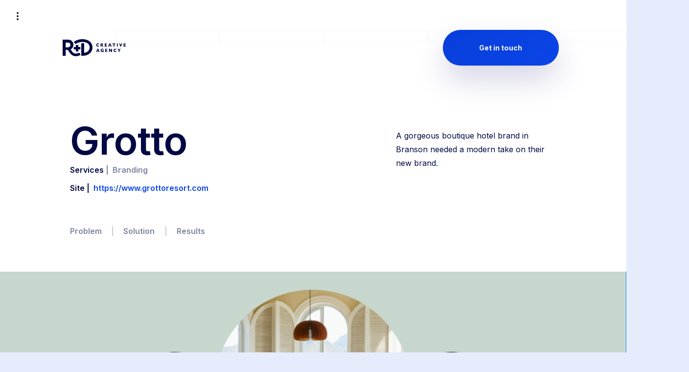

--- FILE ---
content_type: text/html; charset=utf-8
request_url: https://www.rad.agency/project/grotto
body_size: 5833
content:
<!DOCTYPE html><!-- This site was created in Webflow. https://webflow.com --><!-- Last Published: Tue Jan 13 2026 16:10:09 GMT+0000 (Coordinated Universal Time) --><html data-wf-domain="www.rad.agency" data-wf-page="61897d8e672ac12239513d39" data-wf-site="61897d8e672ac15531513d37" data-wf-collection="61897d8e672ac1813a513d3f" data-wf-item-slug="grotto"><head><meta charset="utf-8"/><title>The R&amp;D Dept.  - Our Projects</title><meta content="At the R&amp;D Department we aim to clearly understand and empathize with your business problem &amp; ambition. Take a look at some of our work and see if you think we could help solve whatever might need fixing." name="description"/><meta content="The R&amp;D Dept.  - Our Projects" property="og:title"/><meta content="At the R&amp;D Department we aim to clearly understand and empathize with your business problem &amp; ambition. Take a look at some of our work and see if you think we could help solve whatever might need fixing." property="og:description"/><meta content="https://cdn.prod.website-files.com/61897d8e672ac18bc1513d3b/6195e3a91a46d4f4394198dd_Screen%20Shot%202021-11-17%20at%209.24.46%20PM.png" property="og:image"/><meta content="The R&amp;D Dept.  - Our Projects" property="twitter:title"/><meta content="At the R&amp;D Department we aim to clearly understand and empathize with your business problem &amp; ambition. Take a look at some of our work and see if you think we could help solve whatever might need fixing." property="twitter:description"/><meta content="https://cdn.prod.website-files.com/61897d8e672ac18bc1513d3b/6195e3a91a46d4f4394198dd_Screen%20Shot%202021-11-17%20at%209.24.46%20PM.png" property="twitter:image"/><meta property="og:type" content="website"/><meta content="summary_large_image" name="twitter:card"/><meta content="width=device-width, initial-scale=1" name="viewport"/><meta content="Webflow" name="generator"/><link href="https://cdn.prod.website-files.com/61897d8e672ac15531513d37/css/rad-agency-remastered-final.webflow.shared.40528c5ba.min.css" rel="stylesheet" type="text/css" integrity="sha384-QFKMW6fjNHcobqcSM1bh6EGJB5wCcHXFzdy8Ko7DA1BWaATqCYMRb7SIwnvSJ4QP" crossorigin="anonymous"/><link href="https://fonts.googleapis.com" rel="preconnect"/><link href="https://fonts.gstatic.com" rel="preconnect" crossorigin="anonymous"/><script src="https://ajax.googleapis.com/ajax/libs/webfont/1.6.26/webfont.js" type="text/javascript"></script><script type="text/javascript">WebFont.load({  google: {    families: ["Inter:100,200,300,regular,500,600,700,800,900"]  }});</script><script type="text/javascript">!function(o,c){var n=c.documentElement,t=" w-mod-";n.className+=t+"js",("ontouchstart"in o||o.DocumentTouch&&c instanceof DocumentTouch)&&(n.className+=t+"touch")}(window,document);</script><link href="https://cdn.prod.website-files.com/61897d8e672ac15531513d37/61897d8e672ac1020e513d68_Favicon.png" rel="shortcut icon" type="image/x-icon"/><link href="https://cdn.prod.website-files.com/61897d8e672ac15531513d37/61897d8e672ac1053f513d69_Webclip.png" rel="apple-touch-icon"/><link href="https://www.rad.agency/project/grotto" rel="canonical"/><script type="application/ld+json">
{
  "@context": "https://schema.org",
  "@type": "WebPage",
  "name": "The R&D Dept. - Our Projects",
  "description": "At the R&D Department we aim to clearly understand and empathize with your business problem & ambition. Take a look at some of our work and see if you think we could help solve whatever might need fixing.",
  "url": "/project",
  "mainEntity": {
    "@type": "CreativeWork",
    "name": "Grotto",
    "description": "A gorgeous boutique hotel brand in Branson needed a modern take on their new brand. ",
    "creator": {
      "@type": "Organization",
      "name": "The R&D Dept.",
      "url": "/",
      "telephone": "+1 (949) 342-6357",
      "email": "info@rad.agency",
      "logo": {
        "@type": "ImageObject",
        "url": "https://cdn.prod.website-files.com/61897d8e672ac15531513d37/61897d8e672ac10186513d50_R%2BD.svg"
      }
    },
    "client": {
      "@type": "Organization",
      "name": "Grotto",
      "logo": {
        "@type": "ImageObject",
        "url": "https://cdn.prod.website-files.com/61897d8e672ac18bc1513d3b/6195dff84171dc1821be1e45_Logo%20black%20transparent.png"
      }
    },
    "image": [
      {
        "@type": "ImageObject",
        "url": "https://cdn.prod.website-files.com/61897d8e672ac18bc1513d3b/6195e3a91a46d4f4394198dd_Screen%20Shot%202021-11-17%20at%209.24.46%20PM.png"
      },
      {
        "@type": "ImageObject",
        "url": "https://cdn.prod.website-files.com/61897d8e672ac18bc1513d3b/6195e3d94171dceb5fbe27ee_Screen%20Shot%202021-11-17%20at%209.25.30%20PM.png"
      },
      {
        "@type": "ImageObject",
        "url": "https://cdn.prod.website-files.com/61897d8e672ac18bc1513d3b/6195de77450e435243fa4334_Frame.png"
      },
      {
        "@type": "ImageObject",
        "url": "https://cdn.prod.website-files.com/61897d8e672ac18bc1513d3b/6195e1b7b4316931eeba0bbc_Black.png"
      },
      {
        "@type": "ImageObject",
        "url": "https://cdn.prod.website-files.com/61897d8e672ac18bc1513d3b/6195e1d2450e43374efa5499_Rectangle%2046.png"
      },
      {
        "@type": "ImageObject",
        "url": "https://cdn.prod.website-files.com/61897d8e672ac18bc1513d3b/6195dfda317d59f173c99da7_Product%20Shots.png"
      }
    ],
    "dateCreated": "2021-11-11T01:22:55.296Z",
    "dateModified": "2025-11-11T22:30:05.849Z",
    "datePublished": "2025-11-12T19:00:12.088Z",
    "url": "https://www.grottoresort.com"
  }
}
</script><script async="" src="https://www.googletagmanager.com/gtag/js?id=G-Y9LKDTYK7C"></script><script type="text/javascript">window.dataLayer = window.dataLayer || [];function gtag(){dataLayer.push(arguments);}gtag('js', new Date());gtag('config', 'G-Y9LKDTYK7C', {'anonymize_ip': false});</script><style>
::selection {background: #000000; color: #FFFFFF; text-shadow: none;}
</style>
<script type="text/javascript" src="https://d1b3llzbo1rqxo.cloudfront.net/attributer.js"></script>

<!-- Google tag (gtag.js) -->
<script async src="https://www.googletagmanager.com/gtag/js?id=AW-816563623"></script>
<script>
  window.dataLayer = window.dataLayer || [];
  function gtag(){dataLayer.push(arguments);}
  gtag('js', new Date());

  gtag('config', 'AW-816563623');
</script>
</head><body><div class="menu-wrapper"><a href="/" class="nav-link w-inline-block"><p>Uno</p><h1 class="heading-12">Home</h1></a><a href="/our-work" class="nav-link w-inline-block"><p>Dos</p><h1 class="heading-11">Work</h1></a><a href="mailto:info@rad.agency" class="nav-link w-inline-block"><p>Tres</p><h1 class="heading-10">Contact</h1></a><a href="/blog" class="nav-link w-inline-block"><p>cuatro</p><h1 class="heading-9">Read</h1></a></div><a data-w-id="e2a3f48f-250d-39c8-c01e-27dc023e4cf6" href="#" class="menu-button w-inline-block"><div data-w-id="7f9df271-192a-d47e-109c-f52110497c18" data-is-ix2-target="1" data-animation-type="lottie" data-src="https://cdn.prod.website-files.com/61897d8e672ac15531513d37/618ad5124d252a26878ccf98_7450-menu.json" data-loop="0" data-direction="1" data-autoplay="0" data-renderer="svg" data-default-duration="2.01" data-duration="0" data-ix2-initial-state="0"></div></a><div class="page"><div class="container fixed"><div class="flexcolwrap-2 grid-lines"><div class="flex2col show-grid"></div><div class="flex2col show-grid"></div><div class="flex2col show-grid"></div><div class="flex2col show-grid"></div><div class="flex2col show-grid flip"></div></div></div><div class="section"><div class="container no-pad"><div class="nav"><a href="/" class="logo-home w-inline-block"><img src="https://cdn.prod.website-files.com/61897d8e672ac15531513d37/61897d8e672ac10186513d50_R%2BD.svg" loading="lazy" alt="R&amp;D Dept. Logo"/></a><div data-w-id="98d41442-9370-018f-40fa-c69c00f0b2d1" class="cta-wrapper"><a href="/contact-us" class="cta-button header w-button">Get in touch</a></div></div></div></div><section class="section"><div class="container"><div class="flex-col-wrap"><div class="flex8col left"><h1 class="heading-20">Grotto</h1><div class="same-line mobile-break"><h6 class="title-small">Services <span class="text-grey">|</span></h6><h6 class="text-grey">Branding </h6></div><div class="same-line mobile-break"><h6 class="title-small">Site |</h6><a href="https://www.grottoresort.com" target="_blank" class="w-inline-block"><h6 class="title-small site">https://www.grottoresort.com</h6></a></div></div><div class="flex3col mobile-full"><p class="p-small top-marg">A gorgeous boutique hotel brand in Branson needed a modern take on their new brand. </p></div></div><div class="flex12col in-nav-wrap"><div class="same-line"><a href="#Problem" class="in-page-nav w-inline-block"><h6>Problem<span class="text-grey"></span></h6></a><h6 class="divider-dash">|<span class="text-grey"></span></h6><a href="#Solution" class="in-page-nav w-inline-block"><h6>Solution<span class="text-grey"></span></h6></a><h6 class="divider-dash">|<span class="text-grey"></span></h6><a href="#Result" class="in-page-nav w-inline-block"><h6>Results<span class="text-grey"></span></h6></a></div></div><div class="col-12"></div></div></section><section class="section"><div style="background-image:url(&quot;https://cdn.prod.website-files.com/61897d8e672ac18bc1513d3b/6195e3a91a46d4f4394198dd_Screen%20Shot%202021-11-17%20at%209.24.46%20PM.png&quot;)" class="project-image-large"></div></section><div class="section"><div class="container small-top-padding"><div class="same-line"><img src="https://cdn.prod.website-files.com/61897d8e672ac15531513d37/618c2a74ef463d9e3952e8f9_Mark.svg" loading="lazy" alt="R&amp;D Dept. Logo Svg"/><div class="divider"></div><img src="https://cdn.prod.website-files.com/61897d8e672ac18bc1513d3b/6195dff84171dc1821be1e45_Logo%20black%20transparent.png" loading="lazy" alt="Client Logo" sizes="100vw" srcset="https://cdn.prod.website-files.com/61897d8e672ac18bc1513d3b/6195dff84171dc1821be1e45_Logo%20black%20transparent-p-500.png 500w, https://cdn.prod.website-files.com/61897d8e672ac18bc1513d3b/6195dff84171dc1821be1e45_Logo%20black%20transparent-p-800.png 800w, https://cdn.prod.website-files.com/61897d8e672ac18bc1513d3b/6195dff84171dc1821be1e45_Logo%20black%20transparent-p-1080.png 1080w, https://cdn.prod.website-files.com/61897d8e672ac18bc1513d3b/6195dff84171dc1821be1e45_Logo%20black%20transparent.png 2001w" class="image"/></div></div></div><section class="section relative top-pad"><div class="large-text float-left">01</div><div id="Problem" class="container"><div class="flex-col-wrap"><div class="col-6 rel"><h1>Problem</h1></div><div class="col-6"><h6 class="align-right">A problem is an opportunity <br/>for you to do your best.</h6></div><div class="flex8col top-pad"><div class="c-rich-text w-richtext"><p>A hotel that doesn&#x27;t exist yet, but is actively building treehouses, cabins, and caverns instead of traditional suites in one of the most visited towns in the United States. </p></div></div><div class="flex6col"><div style="background-image:url(&quot;https://cdn.prod.website-files.com/61897d8e672ac18bc1513d3b/6195e3d94171dceb5fbe27ee_Screen%20Shot%202021-11-17%20at%209.25.30%20PM.png&quot;)" class="project-image-small"></div></div><div class="flex6col"><div class="spacer-large"></div><div style="background-image:url(&quot;https://cdn.prod.website-files.com/61897d8e672ac18bc1513d3b/6195de77450e435243fa4334_Frame.png&quot;)" class="project-image-small"></div></div></div></div></section><section class="section relative top-pad"><div class="large-text float-left">02</div><div id="Solution" class="container"><div class="flex-col-wrap"><div class="col-6 rel"><h1>Solution</h1></div><div class="col-6"><h6 class="align-right">Smart solutions in <br/>full system design.</h6></div><div class="flex8col top-pad"><div class="c-rich-text w-richtext"><p>Research: We took a deep dive into boutique hotels throughout America - we scraped data from google and built our own database to determine price points and settle on positioning. </p><p>Development: We worked through quite a bit of potential art and creative directions but finally landed on that seemed to fit like a glove. Sophisticated, refined, and approachable luxury. </p></div></div><div class="flex6col"><div style="background-image:url(&quot;https://cdn.prod.website-files.com/61897d8e672ac18bc1513d3b/6195e1b7b4316931eeba0bbc_Black.png&quot;)" class="project-image-small"></div></div><div class="flex6col"><div class="spacer-large"></div><div style="background-image:url(&quot;https://cdn.prod.website-files.com/61897d8e672ac18bc1513d3b/6195e1d2450e43374efa5499_Rectangle%2046.png&quot;)" class="project-image-small"></div></div></div><div class="col-12"></div></div></section><section class="section relative top-pad"><div class="large-text float-left">03</div><div id="Result" class="container"><div class="flex-col-wrap"><div class="col-6 rel"><h1>Result</h1></div><div class="col-6"><h6 class="align-right">When you&#x27;re committed to something, <br/>you accept no excuses, only results.</h6></div><div class="flex8col top-pad"><div class="c-rich-text w-richtext"><p>STOKE IS HIGH. Yew! Both the property and the brand will be a new and wonderfully modern take for beautiful town. We can&#x27;t wait to sleep in a cavern! </p></div></div><div class="col-12"><div style="background-image:url(&quot;https://cdn.prod.website-files.com/61897d8e672ac18bc1513d3b/6195dfda317d59f173c99da7_Product%20Shots.png&quot;)" class="project-image-small"></div></div></div><a href="/our-work" class="link-block-2 w-inline-block"><h3 class="heading-3">More Work</h3></a></div></section><div class="extended-footer"><div data-w-id="66859395-d90a-5837-5466-0668e917812e" class="section relative large-image-section"><div class="flex12col"><a data-w-id="aafc5ef3-11d9-443f-1651-0af0ebf115ac" href="/contact-us" class="link-block w-inline-block"><div class="container contact-button relative hide-overflow"><div data-poster-url="https://cdn.prod.website-files.com/6183cf15fd43cd30f1de4fab/6187cde147f9d2833a528b14_1045145494-preview-poster-00001.jpg" data-video-urls="https://cdn.prod.website-files.com/61897d8e672ac15531513d37/61897d8e672ac15350513d77_1045145494-preview-transcode.mp4,https://cdn.prod.website-files.com/61897d8e672ac15531513d37/61897d8e672ac15350513d77_1045145494-preview-transcode.webm" data-autoplay="true" data-loop="true" data-wf-ignore="true" class="cta-video-bg w-background-video w-background-video-atom"><video id="dec63c76-f181-bd9f-4366-161d417d4149-video" autoplay="" loop="" style="background-image:url(&quot;https://cdn.prod.website-files.com/6183cf15fd43cd30f1de4fab/6187cde147f9d2833a528b14_1045145494-preview-poster-00001.jpg&quot;)" muted="" playsinline="" data-wf-ignore="true" data-object-fit="cover"><source src="https://cdn.prod.website-files.com/61897d8e672ac15531513d37/61897d8e672ac15350513d77_1045145494-preview-transcode.mp4" data-wf-ignore="true"/><source src="https://cdn.prod.website-files.com/61897d8e672ac15531513d37/61897d8e672ac15350513d77_1045145494-preview-transcode.webm" data-wf-ignore="true"/></video></div><h2 class="center relative">Get in touch<span class="brand-text"></span><span class="brand-text"></span></h2></div></a></div></div><div class="footer"><div class="flexcolwrap-3"><div class="flex3col"><h4 class="heading-14">Contact</h4><div><a href="https://dribbble.com/tom_rich" target="_blank" class="footer-links w-inline-block"><h4 class="heading-6">‭+1 (949) 342-6357‬</h4></a></div><div><a href="https://dribbble.com/tom_rich" target="_blank" class="footer-links w-inline-block"><h5 class="heading-16">info@rad.agency</h5></a></div><div class="spacer"><img src="https://cdn.prod.website-files.com/61897d8e672ac15531513d37/61897d8e672ac10186513d50_R%2BD.svg" loading="lazy" width="114" alt="R&amp;D Dept. Logo" class="image-3"/></div></div><div class="flex5col"><h4 class="heading-13">Quick Links</h4><div class="flex-col-wrap"><div class="flex6col no-l-pad vertical"><a href="/our-work" class="footer-links w-inline-block"><h5 class="heading-15">Work</h5></a><a href="/blog" class="footer-links w-inline-block"><h5 class="heading-17">Blog</h5></a><a href="/contact-us" class="footer-links w-inline-block"><h5 class="heading-17">Contact</h5></a></div></div></div><div class="flex4col"><h4>Newsletter</h4><section id="subscribe-form" class="subscribe-form"><div class="centered-container w-container"><div class="w-form"><form id="email-form" name="email-form" data-name="Email Form" method="get" class="subscribe-form-flex" data-wf-page-id="61897d8e672ac12239513d39" data-wf-element-id="66859395-d90a-5837-5466-0668e917815b"><div class="subscribe-form-input-wrapper"><input class="subscribe-form-input w-input" maxlength="256" name="Subscribe-email" data-name="Subscribe email" placeholder="Email" type="email" id="Subscribe-email" required=""/></div><input type="submit" data-wait="Please wait..." class="cta-button small w-button" value="Subscribe"/></form><div class="w-form-done"><div>Thank you! Your submission has been received!</div></div><div class="w-form-fail"><div>Oops! Something went wrong while submitting the form.</div></div></div></div></section></div><div class="flex12col"><div class="same-line full-width"><div class="social-wrap-footer"><a href="https://www.linkedin.com/company/the-r-d-dept/" target="_blank" class="icon-bg-wrap w-inline-block"><img src="https://cdn.prod.website-files.com/61897d8e672ac15531513d37/61897d8e672ac1201a513d74_ic%20Linkedin.svg" alt="" class="social-icon"/></a><a href="https://www.instagram.com/rd_dept/" target="_blank" class="icon-bg-wrap w-inline-block"><img src="https://cdn.prod.website-files.com/61897d8e672ac15531513d37/61897d8e672ac129d9513d75_insta.svg" alt="" class="social-icon"/></a><a href="mailto:info@rad.agency?subject=You&#x27;ve%20Got%20Mail" class="icon-bg-wrap w-inline-block"><img src="https://cdn.prod.website-files.com/61897d8e672ac15531513d37/61897d8e672ac182b6513d76_email.svg" alt="" class="social-icon"/></a></div><p class="p-small">© 2025 The R&amp;D Dept. All rights reserved</p></div></div></div></div></div></div><div class="w-embed"><style>
@media only screen and (min-width: 1440px) {
body {font-size: 14px;}
}

a {
	color: inherit;
}

.cursor {
	pointer-events: none;
}

.cursor.link-hover  {
	 mix-blend-mode: difference;
   font-size: 4.5em;
}
.cursor.link-hover .cursor_dot {
	background-color: white;
}

body:hover .cursor {
	opacity: 1.0;
}
.link {
	-webkit-mask-image: -webkit-radial-gradient(white, black);
}

.link.selected-toggle {
  color: white;
}
.link_circle, .radio-button, .field_line {
	pointer-events: none;
}
.selected-toggle .link_circle {
  border-radius: 0%;
  margin-bottom: 0em;
}

.field {
	font-size: inherit;
}

.field_parent:hover .field_line {
	opacity: 0.5;
}

.field_parent:focus-within .field_line {
	opacity: 1.0;
}

.full-opacity {
	opacity: 1.0 !important;
}
</style></div><script src="https://d3e54v103j8qbb.cloudfront.net/js/jquery-3.5.1.min.dc5e7f18c8.js?site=61897d8e672ac15531513d37" type="text/javascript" integrity="sha256-9/aliU8dGd2tb6OSsuzixeV4y/faTqgFtohetphbbj0=" crossorigin="anonymous"></script><script src="https://cdn.prod.website-files.com/61897d8e672ac15531513d37/js/webflow.schunk.e0c428ff9737f919.js" type="text/javascript" integrity="sha384-ar82P9eriV3WGOD8Lkag3kPxxkFE9GSaSPalaC0MRlR/5aACGoFQNfyqt0dNuYvt" crossorigin="anonymous"></script><script src="https://cdn.prod.website-files.com/61897d8e672ac15531513d37/js/webflow.schunk.9458fcf33dfac17c.js" type="text/javascript" integrity="sha384-oHzPZm9fhH2ZeCMZWGGtoDaeSfeMYt110PARD0W9XPSAWsBcDQXA3IVgM1mwOMgx" crossorigin="anonymous"></script><script src="https://cdn.prod.website-files.com/61897d8e672ac15531513d37/js/webflow.bea54b63.2b68ff9078a0830a.js" type="text/javascript" integrity="sha384-KPc5Ks1U82Ftm//qws119nJR6ag8qOhjh/F5gUKdtKlZfamadOE6RBWMy0/gxysx" crossorigin="anonymous"></script></body></html>

--- FILE ---
content_type: text/css
request_url: https://cdn.prod.website-files.com/61897d8e672ac15531513d37/css/rad-agency-remastered-final.webflow.shared.40528c5ba.min.css
body_size: 19495
content:
html{-webkit-text-size-adjust:100%;-ms-text-size-adjust:100%;font-family:sans-serif}body{margin:0}article,aside,details,figcaption,figure,footer,header,hgroup,main,menu,nav,section,summary{display:block}audio,canvas,progress,video{vertical-align:baseline;display:inline-block}audio:not([controls]){height:0;display:none}[hidden],template{display:none}a{background-color:#0000}a:active,a:hover{outline:0}abbr[title]{border-bottom:1px dotted}b,strong{font-weight:700}dfn{font-style:italic}h1{margin:.67em 0;font-size:2em}mark{color:#000;background:#ff0}small{font-size:80%}sub,sup{vertical-align:baseline;font-size:75%;line-height:0;position:relative}sup{top:-.5em}sub{bottom:-.25em}img{border:0}svg:not(:root){overflow:hidden}hr{box-sizing:content-box;height:0}pre{overflow:auto}code,kbd,pre,samp{font-family:monospace;font-size:1em}button,input,optgroup,select,textarea{color:inherit;font:inherit;margin:0}button{overflow:visible}button,select{text-transform:none}button,html input[type=button],input[type=reset]{-webkit-appearance:button;cursor:pointer}button[disabled],html input[disabled]{cursor:default}button::-moz-focus-inner,input::-moz-focus-inner{border:0;padding:0}input{line-height:normal}input[type=checkbox],input[type=radio]{box-sizing:border-box;padding:0}input[type=number]::-webkit-inner-spin-button,input[type=number]::-webkit-outer-spin-button{height:auto}input[type=search]{-webkit-appearance:none}input[type=search]::-webkit-search-cancel-button,input[type=search]::-webkit-search-decoration{-webkit-appearance:none}legend{border:0;padding:0}textarea{overflow:auto}optgroup{font-weight:700}table{border-collapse:collapse;border-spacing:0}td,th{padding:0}@font-face{font-family:webflow-icons;src:url([data-uri])format("truetype");font-weight:400;font-style:normal}[class^=w-icon-],[class*=\ w-icon-]{speak:none;font-variant:normal;text-transform:none;-webkit-font-smoothing:antialiased;-moz-osx-font-smoothing:grayscale;font-style:normal;font-weight:400;line-height:1;font-family:webflow-icons!important}.w-icon-slider-right:before{content:""}.w-icon-slider-left:before{content:""}.w-icon-nav-menu:before{content:""}.w-icon-arrow-down:before,.w-icon-dropdown-toggle:before{content:""}.w-icon-file-upload-remove:before{content:""}.w-icon-file-upload-icon:before{content:""}*{box-sizing:border-box}html{height:100%}body{color:#333;background-color:#fff;min-height:100%;margin:0;font-family:Arial,sans-serif;font-size:14px;line-height:20px}img{vertical-align:middle;max-width:100%;display:inline-block}html.w-mod-touch *{background-attachment:scroll!important}.w-block{display:block}.w-inline-block{max-width:100%;display:inline-block}.w-clearfix:before,.w-clearfix:after{content:" ";grid-area:1/1/2/2;display:table}.w-clearfix:after{clear:both}.w-hidden{display:none}.w-button{color:#fff;line-height:inherit;cursor:pointer;background-color:#3898ec;border:0;border-radius:0;padding:9px 15px;text-decoration:none;display:inline-block}input.w-button{-webkit-appearance:button}html[data-w-dynpage] [data-w-cloak]{color:#0000!important}.w-code-block{margin:unset}pre.w-code-block code{all:inherit}.w-optimization{display:contents}.w-webflow-badge,.w-webflow-badge>img{box-sizing:unset;width:unset;height:unset;max-height:unset;max-width:unset;min-height:unset;min-width:unset;margin:unset;padding:unset;float:unset;clear:unset;border:unset;border-radius:unset;background:unset;background-image:unset;background-position:unset;background-size:unset;background-repeat:unset;background-origin:unset;background-clip:unset;background-attachment:unset;background-color:unset;box-shadow:unset;transform:unset;direction:unset;font-family:unset;font-weight:unset;color:unset;font-size:unset;line-height:unset;font-style:unset;font-variant:unset;text-align:unset;letter-spacing:unset;-webkit-text-decoration:unset;text-decoration:unset;text-indent:unset;text-transform:unset;list-style-type:unset;text-shadow:unset;vertical-align:unset;cursor:unset;white-space:unset;word-break:unset;word-spacing:unset;word-wrap:unset;transition:unset}.w-webflow-badge{white-space:nowrap;cursor:pointer;box-shadow:0 0 0 1px #0000001a,0 1px 3px #0000001a;visibility:visible!important;opacity:1!important;z-index:2147483647!important;color:#aaadb0!important;overflow:unset!important;background-color:#fff!important;border-radius:3px!important;width:auto!important;height:auto!important;margin:0!important;padding:6px!important;font-size:12px!important;line-height:14px!important;text-decoration:none!important;display:inline-block!important;position:fixed!important;inset:auto 12px 12px auto!important;transform:none!important}.w-webflow-badge>img{position:unset;visibility:unset!important;opacity:1!important;vertical-align:middle!important;display:inline-block!important}h1,h2,h3,h4,h5,h6{margin-bottom:10px;font-weight:700}h1{margin-top:20px;font-size:38px;line-height:44px}h2{margin-top:20px;font-size:32px;line-height:36px}h3{margin-top:20px;font-size:24px;line-height:30px}h4{margin-top:10px;font-size:18px;line-height:24px}h5{margin-top:10px;font-size:14px;line-height:20px}h6{margin-top:10px;font-size:12px;line-height:18px}p{margin-top:0;margin-bottom:10px}blockquote{border-left:5px solid #e2e2e2;margin:0 0 10px;padding:10px 20px;font-size:18px;line-height:22px}figure{margin:0 0 10px}figcaption{text-align:center;margin-top:5px}ul,ol{margin-top:0;margin-bottom:10px;padding-left:40px}.w-list-unstyled{padding-left:0;list-style:none}.w-embed:before,.w-embed:after{content:" ";grid-area:1/1/2/2;display:table}.w-embed:after{clear:both}.w-video{width:100%;padding:0;position:relative}.w-video iframe,.w-video object,.w-video embed{border:none;width:100%;height:100%;position:absolute;top:0;left:0}fieldset{border:0;margin:0;padding:0}button,[type=button],[type=reset]{cursor:pointer;-webkit-appearance:button;border:0}.w-form{margin:0 0 15px}.w-form-done{text-align:center;background-color:#ddd;padding:20px;display:none}.w-form-fail{background-color:#ffdede;margin-top:10px;padding:10px;display:none}.w-input,.w-select{color:#333;vertical-align:middle;background-color:#fff;border:1px solid #ccc;width:100%;height:38px;margin-bottom:10px;padding:8px 12px;font-size:14px;line-height:1.42857;display:block}.w-input::placeholder,.w-select::placeholder{color:#999}.w-input:focus,.w-select:focus{border-color:#3898ec;outline:0}.w-input[disabled],.w-select[disabled],.w-input[readonly],.w-select[readonly],fieldset[disabled] .w-input,fieldset[disabled] .w-select{cursor:not-allowed}.w-input[disabled]:not(.w-input-disabled),.w-select[disabled]:not(.w-input-disabled),.w-input[readonly],.w-select[readonly],fieldset[disabled]:not(.w-input-disabled) .w-input,fieldset[disabled]:not(.w-input-disabled) .w-select{background-color:#eee}textarea.w-input,textarea.w-select{height:auto}.w-select{background-color:#f3f3f3}.w-select[multiple]{height:auto}.w-form-label{cursor:pointer;margin-bottom:0;font-weight:400;display:inline-block}.w-radio{margin-bottom:5px;padding-left:20px;display:block}.w-radio:before,.w-radio:after{content:" ";grid-area:1/1/2/2;display:table}.w-radio:after{clear:both}.w-radio-input{float:left;margin:3px 0 0 -20px;line-height:normal}.w-file-upload{margin-bottom:10px;display:block}.w-file-upload-input{opacity:0;z-index:-100;width:.1px;height:.1px;position:absolute;overflow:hidden}.w-file-upload-default,.w-file-upload-uploading,.w-file-upload-success{color:#333;display:inline-block}.w-file-upload-error{margin-top:10px;display:block}.w-file-upload-default.w-hidden,.w-file-upload-uploading.w-hidden,.w-file-upload-error.w-hidden,.w-file-upload-success.w-hidden{display:none}.w-file-upload-uploading-btn{cursor:pointer;background-color:#fafafa;border:1px solid #ccc;margin:0;padding:8px 12px;font-size:14px;font-weight:400;display:flex}.w-file-upload-file{background-color:#fafafa;border:1px solid #ccc;flex-grow:1;justify-content:space-between;margin:0;padding:8px 9px 8px 11px;display:flex}.w-file-upload-file-name{font-size:14px;font-weight:400;display:block}.w-file-remove-link{cursor:pointer;width:auto;height:auto;margin-top:3px;margin-left:10px;padding:3px;display:block}.w-icon-file-upload-remove{margin:auto;font-size:10px}.w-file-upload-error-msg{color:#ea384c;padding:2px 0;display:inline-block}.w-file-upload-info{padding:0 12px;line-height:38px;display:inline-block}.w-file-upload-label{cursor:pointer;background-color:#fafafa;border:1px solid #ccc;margin:0;padding:8px 12px;font-size:14px;font-weight:400;display:inline-block}.w-icon-file-upload-icon,.w-icon-file-upload-uploading{width:20px;margin-right:8px;display:inline-block}.w-icon-file-upload-uploading{height:20px}.w-container{max-width:940px;margin-left:auto;margin-right:auto}.w-container:before,.w-container:after{content:" ";grid-area:1/1/2/2;display:table}.w-container:after{clear:both}.w-container .w-row{margin-left:-10px;margin-right:-10px}.w-row:before,.w-row:after{content:" ";grid-area:1/1/2/2;display:table}.w-row:after{clear:both}.w-row .w-row{margin-left:0;margin-right:0}.w-col{float:left;width:100%;min-height:1px;padding-left:10px;padding-right:10px;position:relative}.w-col .w-col{padding-left:0;padding-right:0}.w-col-1{width:8.33333%}.w-col-2{width:16.6667%}.w-col-3{width:25%}.w-col-4{width:33.3333%}.w-col-5{width:41.6667%}.w-col-6{width:50%}.w-col-7{width:58.3333%}.w-col-8{width:66.6667%}.w-col-9{width:75%}.w-col-10{width:83.3333%}.w-col-11{width:91.6667%}.w-col-12{width:100%}.w-hidden-main{display:none!important}@media screen and (max-width:991px){.w-container{max-width:728px}.w-hidden-main{display:inherit!important}.w-hidden-medium{display:none!important}.w-col-medium-1{width:8.33333%}.w-col-medium-2{width:16.6667%}.w-col-medium-3{width:25%}.w-col-medium-4{width:33.3333%}.w-col-medium-5{width:41.6667%}.w-col-medium-6{width:50%}.w-col-medium-7{width:58.3333%}.w-col-medium-8{width:66.6667%}.w-col-medium-9{width:75%}.w-col-medium-10{width:83.3333%}.w-col-medium-11{width:91.6667%}.w-col-medium-12{width:100%}.w-col-stack{width:100%;left:auto;right:auto}}@media screen and (max-width:767px){.w-hidden-main,.w-hidden-medium{display:inherit!important}.w-hidden-small{display:none!important}.w-row,.w-container .w-row{margin-left:0;margin-right:0}.w-col{width:100%;left:auto;right:auto}.w-col-small-1{width:8.33333%}.w-col-small-2{width:16.6667%}.w-col-small-3{width:25%}.w-col-small-4{width:33.3333%}.w-col-small-5{width:41.6667%}.w-col-small-6{width:50%}.w-col-small-7{width:58.3333%}.w-col-small-8{width:66.6667%}.w-col-small-9{width:75%}.w-col-small-10{width:83.3333%}.w-col-small-11{width:91.6667%}.w-col-small-12{width:100%}}@media screen and (max-width:479px){.w-container{max-width:none}.w-hidden-main,.w-hidden-medium,.w-hidden-small{display:inherit!important}.w-hidden-tiny{display:none!important}.w-col{width:100%}.w-col-tiny-1{width:8.33333%}.w-col-tiny-2{width:16.6667%}.w-col-tiny-3{width:25%}.w-col-tiny-4{width:33.3333%}.w-col-tiny-5{width:41.6667%}.w-col-tiny-6{width:50%}.w-col-tiny-7{width:58.3333%}.w-col-tiny-8{width:66.6667%}.w-col-tiny-9{width:75%}.w-col-tiny-10{width:83.3333%}.w-col-tiny-11{width:91.6667%}.w-col-tiny-12{width:100%}}.w-widget{position:relative}.w-widget-map{width:100%;height:400px}.w-widget-map label{width:auto;display:inline}.w-widget-map img{max-width:inherit}.w-widget-map .gm-style-iw{text-align:center}.w-widget-map .gm-style-iw>button{display:none!important}.w-widget-twitter{overflow:hidden}.w-widget-twitter-count-shim{vertical-align:top;text-align:center;background:#fff;border:1px solid #758696;border-radius:3px;width:28px;height:20px;display:inline-block;position:relative}.w-widget-twitter-count-shim *{pointer-events:none;-webkit-user-select:none;user-select:none}.w-widget-twitter-count-shim .w-widget-twitter-count-inner{text-align:center;color:#999;font-family:serif;font-size:15px;line-height:12px;position:relative}.w-widget-twitter-count-shim .w-widget-twitter-count-clear{display:block;position:relative}.w-widget-twitter-count-shim.w--large{width:36px;height:28px}.w-widget-twitter-count-shim.w--large .w-widget-twitter-count-inner{font-size:18px;line-height:18px}.w-widget-twitter-count-shim:not(.w--vertical){margin-left:5px;margin-right:8px}.w-widget-twitter-count-shim:not(.w--vertical).w--large{margin-left:6px}.w-widget-twitter-count-shim:not(.w--vertical):before,.w-widget-twitter-count-shim:not(.w--vertical):after{content:" ";pointer-events:none;border:solid #0000;width:0;height:0;position:absolute;top:50%;left:0}.w-widget-twitter-count-shim:not(.w--vertical):before{border-width:4px;border-color:#75869600 #5d6c7b #75869600 #75869600;margin-top:-4px;margin-left:-9px}.w-widget-twitter-count-shim:not(.w--vertical).w--large:before{border-width:5px;margin-top:-5px;margin-left:-10px}.w-widget-twitter-count-shim:not(.w--vertical):after{border-width:4px;border-color:#fff0 #fff #fff0 #fff0;margin-top:-4px;margin-left:-8px}.w-widget-twitter-count-shim:not(.w--vertical).w--large:after{border-width:5px;margin-top:-5px;margin-left:-9px}.w-widget-twitter-count-shim.w--vertical{width:61px;height:33px;margin-bottom:8px}.w-widget-twitter-count-shim.w--vertical:before,.w-widget-twitter-count-shim.w--vertical:after{content:" ";pointer-events:none;border:solid #0000;width:0;height:0;position:absolute;top:100%;left:50%}.w-widget-twitter-count-shim.w--vertical:before{border-width:5px;border-color:#5d6c7b #75869600 #75869600;margin-left:-5px}.w-widget-twitter-count-shim.w--vertical:after{border-width:4px;border-color:#fff #fff0 #fff0;margin-left:-4px}.w-widget-twitter-count-shim.w--vertical .w-widget-twitter-count-inner{font-size:18px;line-height:22px}.w-widget-twitter-count-shim.w--vertical.w--large{width:76px}.w-background-video{color:#fff;height:500px;position:relative;overflow:hidden}.w-background-video>video{object-fit:cover;z-index:-100;background-position:50%;background-size:cover;width:100%;height:100%;margin:auto;position:absolute;inset:-100%}.w-background-video>video::-webkit-media-controls-start-playback-button{-webkit-appearance:none;display:none!important}.w-background-video--control{background-color:#0000;padding:0;position:absolute;bottom:1em;right:1em}.w-background-video--control>[hidden]{display:none!important}.w-slider{text-align:center;clear:both;-webkit-tap-highlight-color:#0000;tap-highlight-color:#0000;background:#ddd;height:300px;position:relative}.w-slider-mask{z-index:1;white-space:nowrap;height:100%;display:block;position:relative;left:0;right:0;overflow:hidden}.w-slide{vertical-align:top;white-space:normal;text-align:left;width:100%;height:100%;display:inline-block;position:relative}.w-slider-nav{z-index:2;text-align:center;-webkit-tap-highlight-color:#0000;tap-highlight-color:#0000;height:40px;margin:auto;padding-top:10px;position:absolute;inset:auto 0 0}.w-slider-nav.w-round>div{border-radius:100%}.w-slider-nav.w-num>div{font-size:inherit;line-height:inherit;width:auto;height:auto;padding:.2em .5em}.w-slider-nav.w-shadow>div{box-shadow:0 0 3px #3336}.w-slider-nav-invert{color:#fff}.w-slider-nav-invert>div{background-color:#2226}.w-slider-nav-invert>div.w-active{background-color:#222}.w-slider-dot{cursor:pointer;background-color:#fff6;width:1em;height:1em;margin:0 3px .5em;transition:background-color .1s,color .1s;display:inline-block;position:relative}.w-slider-dot.w-active{background-color:#fff}.w-slider-dot:focus{outline:none;box-shadow:0 0 0 2px #fff}.w-slider-dot:focus.w-active{box-shadow:none}.w-slider-arrow-left,.w-slider-arrow-right{cursor:pointer;color:#fff;-webkit-tap-highlight-color:#0000;tap-highlight-color:#0000;-webkit-user-select:none;user-select:none;width:80px;margin:auto;font-size:40px;position:absolute;inset:0;overflow:hidden}.w-slider-arrow-left [class^=w-icon-],.w-slider-arrow-right [class^=w-icon-],.w-slider-arrow-left [class*=\ w-icon-],.w-slider-arrow-right [class*=\ w-icon-]{position:absolute}.w-slider-arrow-left:focus,.w-slider-arrow-right:focus{outline:0}.w-slider-arrow-left{z-index:3;right:auto}.w-slider-arrow-right{z-index:4;left:auto}.w-icon-slider-left,.w-icon-slider-right{width:1em;height:1em;margin:auto;inset:0}.w-slider-aria-label{clip:rect(0 0 0 0);border:0;width:1px;height:1px;margin:-1px;padding:0;position:absolute;overflow:hidden}.w-slider-force-show{display:block!important}.w-dropdown{text-align:left;z-index:900;margin-left:auto;margin-right:auto;display:inline-block;position:relative}.w-dropdown-btn,.w-dropdown-toggle,.w-dropdown-link{vertical-align:top;color:#222;text-align:left;white-space:nowrap;margin-left:auto;margin-right:auto;padding:20px;text-decoration:none;position:relative}.w-dropdown-toggle{-webkit-user-select:none;user-select:none;cursor:pointer;padding-right:40px;display:inline-block}.w-dropdown-toggle:focus{outline:0}.w-icon-dropdown-toggle{width:1em;height:1em;margin:auto 20px auto auto;position:absolute;top:0;bottom:0;right:0}.w-dropdown-list{background:#ddd;min-width:100%;display:none;position:absolute}.w-dropdown-list.w--open{display:block}.w-dropdown-link{color:#222;padding:10px 20px;display:block}.w-dropdown-link.w--current{color:#0082f3}.w-dropdown-link:focus{outline:0}@media screen and (max-width:767px){.w-nav-brand{padding-left:10px}}.w-lightbox-backdrop{cursor:auto;letter-spacing:normal;text-indent:0;text-shadow:none;text-transform:none;visibility:visible;white-space:normal;word-break:normal;word-spacing:normal;word-wrap:normal;color:#fff;text-align:center;z-index:2000;opacity:0;-webkit-user-select:none;-moz-user-select:none;-webkit-tap-highlight-color:transparent;background:#000000e6;outline:0;font-family:Helvetica Neue,Helvetica,Ubuntu,Segoe UI,Verdana,sans-serif;font-size:17px;font-style:normal;font-weight:300;line-height:1.2;list-style:disc;position:fixed;inset:0;-webkit-transform:translate(0)}.w-lightbox-backdrop,.w-lightbox-container{-webkit-overflow-scrolling:touch;height:100%;overflow:auto}.w-lightbox-content{height:100vh;position:relative;overflow:hidden}.w-lightbox-view{opacity:0;width:100vw;height:100vh;position:absolute}.w-lightbox-view:before{content:"";height:100vh}.w-lightbox-group,.w-lightbox-group .w-lightbox-view,.w-lightbox-group .w-lightbox-view:before{height:86vh}.w-lightbox-frame,.w-lightbox-view:before{vertical-align:middle;display:inline-block}.w-lightbox-figure{margin:0;position:relative}.w-lightbox-group .w-lightbox-figure{cursor:pointer}.w-lightbox-img{width:auto;max-width:none;height:auto}.w-lightbox-image{float:none;max-width:100vw;max-height:100vh;display:block}.w-lightbox-group .w-lightbox-image{max-height:86vh}.w-lightbox-caption{text-align:left;text-overflow:ellipsis;white-space:nowrap;background:#0006;padding:.5em 1em;position:absolute;bottom:0;left:0;right:0;overflow:hidden}.w-lightbox-embed{width:100%;height:100%;position:absolute;inset:0}.w-lightbox-control{cursor:pointer;background-position:50%;background-repeat:no-repeat;background-size:24px;width:4em;transition:all .3s;position:absolute;top:0}.w-lightbox-left{background-image:url([data-uri]);display:none;bottom:0;left:0}.w-lightbox-right{background-image:url([data-uri]);display:none;bottom:0;right:0}.w-lightbox-close{background-image:url([data-uri]);background-size:18px;height:2.6em;right:0}.w-lightbox-strip{white-space:nowrap;padding:0 1vh;line-height:0;position:absolute;bottom:0;left:0;right:0;overflow:auto hidden}.w-lightbox-item{box-sizing:content-box;cursor:pointer;width:10vh;padding:2vh 1vh;display:inline-block;-webkit-transform:translate(0,0)}.w-lightbox-active{opacity:.3}.w-lightbox-thumbnail{background:#222;height:10vh;position:relative;overflow:hidden}.w-lightbox-thumbnail-image{position:absolute;top:0;left:0}.w-lightbox-thumbnail .w-lightbox-tall{width:100%;top:50%;transform:translateY(-50%)}.w-lightbox-thumbnail .w-lightbox-wide{height:100%;left:50%;transform:translate(-50%)}.w-lightbox-spinner{box-sizing:border-box;border:5px solid #0006;border-radius:50%;width:40px;height:40px;margin-top:-20px;margin-left:-20px;animation:.8s linear infinite spin;position:absolute;top:50%;left:50%}.w-lightbox-spinner:after{content:"";border:3px solid #0000;border-bottom-color:#fff;border-radius:50%;position:absolute;inset:-4px}.w-lightbox-hide{display:none}.w-lightbox-noscroll{overflow:hidden}@media (min-width:768px){.w-lightbox-content{height:96vh;margin-top:2vh}.w-lightbox-view,.w-lightbox-view:before{height:96vh}.w-lightbox-group,.w-lightbox-group .w-lightbox-view,.w-lightbox-group .w-lightbox-view:before{height:84vh}.w-lightbox-image{max-width:96vw;max-height:96vh}.w-lightbox-group .w-lightbox-image{max-width:82.3vw;max-height:84vh}.w-lightbox-left,.w-lightbox-right{opacity:.5;display:block}.w-lightbox-close{opacity:.8}.w-lightbox-control:hover{opacity:1}}.w-lightbox-inactive,.w-lightbox-inactive:hover{opacity:0}.w-richtext:before,.w-richtext:after{content:" ";grid-area:1/1/2/2;display:table}.w-richtext:after{clear:both}.w-richtext[contenteditable=true]:before,.w-richtext[contenteditable=true]:after{white-space:initial}.w-richtext ol,.w-richtext ul{overflow:hidden}.w-richtext .w-richtext-figure-selected.w-richtext-figure-type-video div:after,.w-richtext .w-richtext-figure-selected[data-rt-type=video] div:after,.w-richtext .w-richtext-figure-selected.w-richtext-figure-type-image div,.w-richtext .w-richtext-figure-selected[data-rt-type=image] div{outline:2px solid #2895f7}.w-richtext figure.w-richtext-figure-type-video>div:after,.w-richtext figure[data-rt-type=video]>div:after{content:"";display:none;position:absolute;inset:0}.w-richtext figure{max-width:60%;position:relative}.w-richtext figure>div:before{cursor:default!important}.w-richtext figure img{width:100%}.w-richtext figure figcaption.w-richtext-figcaption-placeholder{opacity:.6}.w-richtext figure div{color:#0000;font-size:0}.w-richtext figure.w-richtext-figure-type-image,.w-richtext figure[data-rt-type=image]{display:table}.w-richtext figure.w-richtext-figure-type-image>div,.w-richtext figure[data-rt-type=image]>div{display:inline-block}.w-richtext figure.w-richtext-figure-type-image>figcaption,.w-richtext figure[data-rt-type=image]>figcaption{caption-side:bottom;display:table-caption}.w-richtext figure.w-richtext-figure-type-video,.w-richtext figure[data-rt-type=video]{width:60%;height:0}.w-richtext figure.w-richtext-figure-type-video iframe,.w-richtext figure[data-rt-type=video] iframe{width:100%;height:100%;position:absolute;top:0;left:0}.w-richtext figure.w-richtext-figure-type-video>div,.w-richtext figure[data-rt-type=video]>div{width:100%}.w-richtext figure.w-richtext-align-center{clear:both;margin-left:auto;margin-right:auto}.w-richtext figure.w-richtext-align-center.w-richtext-figure-type-image>div,.w-richtext figure.w-richtext-align-center[data-rt-type=image]>div{max-width:100%}.w-richtext figure.w-richtext-align-normal{clear:both}.w-richtext figure.w-richtext-align-fullwidth{text-align:center;clear:both;width:100%;max-width:100%;margin-left:auto;margin-right:auto;display:block}.w-richtext figure.w-richtext-align-fullwidth>div{padding-bottom:inherit;display:inline-block}.w-richtext figure.w-richtext-align-fullwidth>figcaption{display:block}.w-richtext figure.w-richtext-align-floatleft{float:left;clear:none;margin-right:15px}.w-richtext figure.w-richtext-align-floatright{float:right;clear:none;margin-left:15px}.w-nav{z-index:1000;background:#ddd;position:relative}.w-nav:before,.w-nav:after{content:" ";grid-area:1/1/2/2;display:table}.w-nav:after{clear:both}.w-nav-brand{float:left;color:#333;text-decoration:none;position:relative}.w-nav-link{vertical-align:top;color:#222;text-align:left;margin-left:auto;margin-right:auto;padding:20px;text-decoration:none;display:inline-block;position:relative}.w-nav-link.w--current{color:#0082f3}.w-nav-menu{float:right;position:relative}[data-nav-menu-open]{text-align:center;background:#c8c8c8;min-width:200px;position:absolute;top:100%;left:0;right:0;overflow:visible;display:block!important}.w--nav-link-open{display:block;position:relative}.w-nav-overlay{width:100%;display:none;position:absolute;top:100%;left:0;right:0;overflow:hidden}.w-nav-overlay [data-nav-menu-open]{top:0}.w-nav[data-animation=over-left] .w-nav-overlay{width:auto}.w-nav[data-animation=over-left] .w-nav-overlay,.w-nav[data-animation=over-left] [data-nav-menu-open]{z-index:1;top:0;right:auto}.w-nav[data-animation=over-right] .w-nav-overlay{width:auto}.w-nav[data-animation=over-right] .w-nav-overlay,.w-nav[data-animation=over-right] [data-nav-menu-open]{z-index:1;top:0;left:auto}.w-nav-button{float:right;cursor:pointer;-webkit-tap-highlight-color:#0000;tap-highlight-color:#0000;-webkit-user-select:none;user-select:none;padding:18px;font-size:24px;display:none;position:relative}.w-nav-button:focus{outline:0}.w-nav-button.w--open{color:#fff;background-color:#c8c8c8}.w-nav[data-collapse=all] .w-nav-menu{display:none}.w-nav[data-collapse=all] .w-nav-button,.w--nav-dropdown-open,.w--nav-dropdown-toggle-open{display:block}.w--nav-dropdown-list-open{position:static}@media screen and (max-width:991px){.w-nav[data-collapse=medium] .w-nav-menu{display:none}.w-nav[data-collapse=medium] .w-nav-button{display:block}}@media screen and (max-width:767px){.w-nav[data-collapse=small] .w-nav-menu{display:none}.w-nav[data-collapse=small] .w-nav-button{display:block}.w-nav-brand{padding-left:10px}}@media screen and (max-width:479px){.w-nav[data-collapse=tiny] .w-nav-menu{display:none}.w-nav[data-collapse=tiny] .w-nav-button{display:block}}.w-tabs{position:relative}.w-tabs:before,.w-tabs:after{content:" ";grid-area:1/1/2/2;display:table}.w-tabs:after{clear:both}.w-tab-menu{position:relative}.w-tab-link{vertical-align:top;text-align:left;cursor:pointer;color:#222;background-color:#ddd;padding:9px 30px;text-decoration:none;display:inline-block;position:relative}.w-tab-link.w--current{background-color:#c8c8c8}.w-tab-link:focus{outline:0}.w-tab-content{display:block;position:relative;overflow:hidden}.w-tab-pane{display:none;position:relative}.w--tab-active{display:block}@media screen and (max-width:479px){.w-tab-link{display:block}}.w-ix-emptyfix:after{content:""}@keyframes spin{0%{transform:rotate(0)}to{transform:rotate(360deg)}}.w-dyn-empty{background-color:#ddd;padding:10px}.w-dyn-hide,.w-dyn-bind-empty,.w-condition-invisible{display:none!important}.wf-layout-layout{display:grid}:root{--dull-blue:#e7ecfd;--midnight-blue:#010943;--brand-blue:#0b44e7;--gradient-color:#0be7da;--light-grey:#cfcfcf;--_apps---charts--chart-1:#0b44e7;--_apps---charts--chart-2:#4474e1;--_apps---charts--chart-3:#0025e1;--_apps---charts--chart-4:#022bb1;--_apps---charts--chart-5:#040095;--_apps---charts--chart-1-dark:#3375ff;--_apps---charts--chart-2-dark:#7ab0ff;--_apps---charts--chart-3-dark:#1353ff;--_apps---charts--chart-4-dark:#639dff;--_apps---charts--chart-5-dark:#184edc;--_apps---colors--background:#e7ecfd;--_apps---colors--foreground:#010943;--_apps---colors--card:#fff;--_apps---colors--card-foreground:#060606;--_apps---colors--popover:#dfdfe1;--_apps---colors--popover-foreground:#060606;--_apps---colors--primary:#0b44e7;--_apps---colors--primary-foreground:#f5f9ff;--_apps---colors--secondary:#cbe3ff;--_apps---colors--secondary-foreground:#0a0d13;--_apps---colors--muted:#e5e6e7;--_apps---colors--muted-foreground:#696a6d;--_apps---colors--accent:#d2d2d2;--_apps---colors--accent-foreground:#0d0d0d;--_apps---colors--destructive:#e33335;--_apps---colors--border:#cfcfcf;--_apps---colors--input:#d2d2d2;--_apps---colors--ring:#2453c5;--_apps---colors--background-dark:#0c0b0b;--_apps---colors--foreground-dark:#f9f8f8;--_apps---colors--card-dark:#201f1f;--_apps---colors--card-foreground-dark:#f9f8f8;--_apps---colors--popover-dark:#201f1f;--_apps---colors--popover-foreground-dark:#f9f8f8;--_apps---colors--primary-dark:#3375ff;--_apps---colors--primary-foreground-dark:#090d16;--_apps---colors--secondary-dark:#071c51;--_apps---colors--secondary-foreground-dark:#f5f9ff;--_apps---colors--muted-dark:#050404;--_apps---colors--muted-foreground-dark:#969595;--_apps---colors--accent-dark:#353535;--_apps---colors--accent-foreground-dark:#f8f8f8;--_apps---colors--destructive-dark:#dd2c30;--_apps---colors--border-dark:#cfcfcf;--_apps---colors--input-dark:#fff;--_apps---colors--ring-dark:#5b91ff;--_apps---sidebar--sidebar:#e5e6e7;--_apps---sidebar--sidebar-foreground:#060606;--_apps---sidebar--sidebar-primary:#0b44e7;--_apps---sidebar--sidebar-primary-foreground:#f5f9ff;--_apps---sidebar--sidebar-accent:#d2d2d2;--_apps---sidebar--sidebar-accent-foreground:#0d0d0d;--_apps---sidebar--sidebar-border:#cfcfcf;--_apps---sidebar--sidebar-ring:#2453c5;--_apps---sidebar--sidebar-dark:#131111;--_apps---sidebar--sidebar-foreground-dark:#f9f8f8;--_apps---sidebar--sidebar-primary-dark:#3375ff;--_apps---sidebar--sidebar-primary-foreground-dark:#090d16;--_apps---sidebar--sidebar-accent-dark:#353535;--_apps---sidebar--sidebar-accent-foreground-dark:#f8f8f8;--_apps---sidebar--sidebar-border-dark:#fff;--_apps---sidebar--sidebar-ring-dark:#5b91ff;--_apps---sizes--radius:12px;--_apps---typography--heading-font:Inter,sans-serif;--_apps---typography--body-font:Inter,sans-serif;--_apps---typography--button-font:Inter,sans-serif}.w-checkbox{margin-bottom:5px;padding-left:20px;display:block}.w-checkbox:before{content:" ";grid-area:1/1/2/2;display:table}.w-checkbox:after{content:" ";clear:both;grid-area:1/1/2/2;display:table}.w-checkbox-input{float:left;margin:4px 0 0 -20px;line-height:normal}.w-checkbox-input--inputType-custom{border:1px solid #ccc;border-radius:2px;width:12px;height:12px}.w-checkbox-input--inputType-custom.w--redirected-checked{background-color:#3898ec;background-image:url(https://d3e54v103j8qbb.cloudfront.net/static/custom-checkbox-checkmark.589d534424.svg);background-position:50%;background-repeat:no-repeat;background-size:cover;border-color:#3898ec}.w-checkbox-input--inputType-custom.w--redirected-focus{box-shadow:0 0 3px 1px #3898ec}.w-form-formradioinput--inputType-custom{border:1px solid #ccc;border-radius:50%;width:12px;height:12px}.w-form-formradioinput--inputType-custom.w--redirected-focus{box-shadow:0 0 3px 1px #3898ec}.w-form-formradioinput--inputType-custom.w--redirected-checked{border-width:4px;border-color:#3898ec}.w-layout-grid{grid-row-gap:16px;grid-column-gap:16px;grid-template-rows:auto auto;grid-template-columns:1fr 1fr;grid-auto-columns:1fr;display:grid}body{background-color:var(--dull-blue);color:var(--midnight-blue);font-family:Inter,sans-serif;font-size:1vw;font-weight:400;line-height:1.6}h1{margin-top:0;margin-bottom:0;font-size:6rem;font-weight:600;line-height:107%}h2{margin-top:0;margin-bottom:0;font-size:4.81em;font-weight:600;line-height:107%}h3{margin-top:0;margin-bottom:0;font-size:3rem;font-weight:600;line-height:107%}h4{margin-top:0;margin-bottom:0;font-size:2.25em;font-weight:600;line-height:175%}h5{margin-top:0;margin-bottom:0;font-size:1.5rem;font-weight:600;line-height:107%}h6{margin-top:0;margin-bottom:0;font-size:1rem;font-weight:600;line-height:107%}p{margin-top:0;margin-bottom:0;font-size:1.5rem;line-height:175%}a{font-size:1em;text-decoration:none}label{margin-bottom:5px;font-weight:700;display:block}blockquote{border-left:.4em solid #e2e2e2;margin-bottom:1em;padding:1em 2em;font-size:140%;line-height:1.6}.container{width:1440px;max-width:100%;margin-left:auto;margin-right:auto;padding:5em 10em}.container.no-pad{padding-top:4em;padding-bottom:2em}.container.fixed{z-index:-1;margin-left:auto;margin-right:auto;display:block;position:fixed}.container.fixed.hide{display:none}.container.phone-morph{width:100%;height:100vh;margin-top:5em;padding-top:0;padding-left:0;padding-right:0;position:sticky;top:5vh}.container.min-height{align-items:center;min-height:100vh;display:flex;position:relative}.container.front{position:relative}.container.contact-button{background-color:var(--brand-blue);background-image:linear-gradient(135deg,var(--brand-blue),#0b46e7);color:#fff;cursor:pointer;border-radius:20px;width:100%;padding-top:10em;padding-bottom:10em;transition:all .35s ease-in-out}.container.contact-button:hover{background-image:linear-gradient(137deg,var(--brand-blue),var(--gradient-color))}.container.contact-button.relative{position:relative}.container.contact-button.relative.hide-overflow{overflow:hidden}.container.chat-bubbles{z-index:20;padding-top:0;position:sticky;top:2vh}.container.small-top-padding{padding-top:2em}.container.is--scroll{overflow:scroll}.style_item{border-bottom:.1em solid #bdbdbd;padding:2em 0}.html{width:0;height:0;position:absolute;inset:0% 0% auto;overflow:hidden}.c-rich-text{position:relative}.c-rich-text p{margin-top:.5em;margin-bottom:2em;font-size:1.1rem}.c-rich-text h1,.c-rich-text h2,.c-rich-text h3{margin-top:.2em;margin-bottom:.2em}.c-rich-text h4{margin-top:.2em;margin-bottom:.6em}.c-rich-text h5{margin-top:.2em;margin-bottom:1em}.c-rich-text h6{margin-top:.2em;margin-bottom:.2em}.section.relative{position:relative}.section.relative.large-image-section{margin-bottom:8em}.section.relative.top-pad{margin-top:5em}.section.relative.hide-overflow{overflow:hidden}.section.trigger{height:500vh;position:relative}.heading,.heading-2{line-height:1.1}.spacer-large{height:140px}.flex-col-wrap{flex-flow:wrap;justify-content:flex-start;display:flex}.col-6{width:50%}.col-6.rel{position:relative}.col-6.pad-right{padding-right:5em}.nav{z-index:10;justify-content:space-between;align-items:center;width:100%;display:flex;position:relative}.col-12{width:100%}.link-btn-wrap{flex-direction:column;width:auto;margin-top:5px;margin-bottom:5px;display:flex}.container-2{max-width:90%;margin-left:auto;margin-right:auto}.stylename{color:#d4d4d4;text-transform:uppercase;border-top:1px solid #d4d4d4;border-bottom:0 #d4d4d4;margin-top:20px;margin-bottom:20px;font-size:14px}.flex3col{width:25%;margin-bottom:15px;padding-top:10px;padding-left:15px;padding-right:15px}.flex3col.textlinkcol{padding-top:19px}.flex3col.mobile-full{flex:1}.flex5col{width:41.66%;margin-bottom:0;margin-left:auto;margin-right:auto;padding:10px 15px}.colorbox{width:150px;height:150px;margin-right:25px;display:inline-block}.colorbox.darkgreycolor{background-color:#b3b3b6}.colorbox.brand-gradient{background-image:linear-gradient(145deg,#0b44e7,var(--gradient-color))}.colorbox.gradient-plum{background-color:#ce9ffc}.colorbox.lightgreycolor{background-color:#f0eeec}.colorbox.brand2ndcolor{background-color:var(--dull-blue)}.colorbox.ghostgrey-color{background-color:#fafafa}.colorbox.blackcolor{background-color:#413232;margin-left:0}.colorbox.brandmaincolor{background-color:var(--brand-blue);border-radius:6px}.cta-button{background-color:var(--brand-blue);background-image:linear-gradient(141deg,#083fdb,var(--brand-blue));border-radius:50px;padding:1.81rem 4.66rem;font-size:1.11em;font-weight:700;line-height:1.1;transition:all .35s ease-in-out;box-shadow:0 30px 60px #38308e33}.cta-button:hover{background-color:#20478d;background-image:linear-gradient(150deg,var(--brand-blue),var(--gradient-color));color:#fff;box-shadow:0 30px 60px #0b44e757}.cta-button._100{width:100%}.cta-button.inverse-button{color:var(--midnight-blue);background-color:#ffffffd9;background-image:none}.cta-button.inverse-button:hover{color:var(--brand-blue);background-color:#fff;background-image:none}.cta-button.ghost-button{color:var(--brand-blue);background-color:#0000;background-image:linear-gradient(145deg,#fff,#fff)}.cta-button.ghost-button:hover{background-image:linear-gradient(145deg,var(--brand-blue),var(--gradient-color));color:#fff;box-shadow:0 30px 60px #0b44e752}.cta-button.ghost-button.inverse-ghost{color:#fff;border-color:#fff}.cta-button.ghost-button.inverse-ghost:hover{color:#6d93e4;background-color:#fff}.cta-button.small{padding:20px 40px}.line{background-color:#161648;width:80px;height:2px}.link-2{color:#161648;text-decoration:none}.flex8col{width:67.77%;margin-bottom:0;margin-left:auto;margin-right:auto;padding:10px 15px}.flex8col.top-pad{margin-top:4em}.flex8col.left{width:65%;margin-left:0;margin-right:0}.flexcolwrap{flex-wrap:wrap;max-width:1170px;margin-left:auto;margin-right:auto;display:flex}.flexcolwrap.inversecolors{background-color:#413232;padding-top:26px;padding-bottom:0}.field-label{padding-left:20px}.flex6col{width:50%;margin-bottom:0;padding:10px 15px}.flex6col.no-l-pad{padding-left:0}.flex6col.no-l-pad.vertical{flex-direction:column;display:flex}.flex6col.right{display:none}.coldummycolor{background-color:#d4d4d4}.field{background-color:#fafafa;border:1px #000;border-radius:12px;height:60px;padding-left:21px;padding-right:21px;font-size:18px;font-weight:700;line-height:28px}.field:hover{background-color:#f9f5f5}.field.large{background-color:#0000;padding-left:0;padding-right:0;font-size:1.4em;font-weight:500}.invese-link{color:#fff}.styletitle{text-transform:uppercase;border-bottom:1px solid #d4d4d4;margin:20px 15px 30px;font-size:14px}.rights{position:absolute;inset:auto auto 5% 5%}.in-balance{z-index:1;position:relative}.in-balance-logo{width:80px;transform:rotate(11deg)}.lux{z-index:1;padding:5px;position:absolute;inset:0% 0% auto auto}.flex2col{width:16.66%;margin-bottom:15px;padding:10px 15px}.flex2col.show-grid{border:.5px solid #00000029;height:100%}.flex2col.show-grid.flip{border-right-width:.5px}.flex2col.show-grid.blue-1,.flex2col.show-grid.blue-2{background-color:var(--brand-blue);border-color:#0000}.side-text{opacity:.5;position:absolute;inset:50% -2% 50% auto;transform:rotate(90deg)}.flexcolwrap-2{flex-wrap:wrap;display:flex}.flexcolwrap-2.perspecitve{perspective:1000px}.flexcolwrap-2.grid-lines{opacity:.17;border-left:.5px #00000029;border-right:.5px #00000029;justify-content:center;width:100%;max-width:1440px;margin-left:auto;margin-right:auto;display:flex;position:fixed;inset:0%}.flexcolwrap-2.grid-lines.solid{opacity:1}.hero{flex-direction:row;justify-content:center;align-items:center;height:90vh;display:flex}.conscience-logo{width:150px;padding-bottom:10px;transform:rotate(3deg)}.power-global-logo{width:150px;transform:rotate(-6deg)}.card-highlight{opacity:.1;filter:blur(50px);background-color:#fff;border-radius:50%;width:400px;height:400px;position:absolute;inset:auto 0% 0% auto}.sign-graphic{flex-direction:column;justify-content:flex-start;align-items:center;display:flex;position:absolute}.sign-arrrow{width:140px}.conscience{z-index:1;position:relative}.logo{position:absolute;inset:5% auto auto 5%}.sign{color:#fff;background-color:#fff3;background-image:linear-gradient(#0000001f,#0000001f),linear-gradient(#fff3,#fff3);border:10px solid #fff6;border-radius:50px;justify-content:center;align-items:flex-end;min-width:660px;max-width:660px;min-height:330px;max-height:330px;display:flex;position:relative;overflow:hidden}.bg-image{background-image:url(https://cdn.prod.website-files.com/61897d8e672ac15531513d37/61897d8e672ac17b57513d57_Bg%20Image.png);background-position:50%;background-size:cover;position:absolute;inset:0%}.power-global{z-index:1;padding-bottom:0}.logo-wrapper{width:100%;height:50%;display:flex}.lux-logo{width:70px;padding-top:10px;padding-right:10px}.section-2{max-width:1170px;margin-left:auto;margin-right:auto;padding-top:25px;padding-bottom:25px;display:block}.sign-title{letter-spacing:.16em;margin-bottom:0;font-size:90px;line-height:110px}.flex6col-2{width:50%;margin-bottom:15px;padding:10px 15px}.flex6col-2.align-right{flex-direction:column;justify-content:flex-end;align-items:flex-end;display:flex}.flex6col-2.bottom-align{flex-direction:column;justify-content:flex-end;align-items:flex-start;display:flex}.on-top{height:32em}.on-top.work{opacity:1;border-radius:7px;height:auto;top:10%;left:5%;box-shadow:0 2px 5px #0003}.on-top.sneaky{opacity:0;display:block}.morph-image-wrap{background-color:var(--brand-blue);color:#fff;border-radius:1.39em;align-items:center;width:90%;height:90vh;margin-left:auto;margin-right:auto;padding:9em;display:flex;position:relative;overflow:hidden}.full-image{position:absolute;inset:0% 0% auto}.pad-r{padding-right:2em}.b2f{z-index:1;width:70%;position:relative}.brand-text{color:var(--brand-blue)}.logo-farm{justify-content:space-between;display:flex}.large-half-image{width:45%;position:absolute;inset:0% 0 0% auto}.floating-image{position:absolute;inset:12% auto 0% -9%;box-shadow:1px 1px 3px #000}.page{background-color:#fff;position:relative;transform:translate(0)}.menu{width:auto;height:auto;display:none}.menu-line-1{background-color:var(--midnight-blue);width:1.39em;height:.14em}.menu-button{z-index:102;cursor:pointer;background-color:#fff;border-radius:.83em;justify-content:center;align-items:center;width:72px;height:72px;margin-right:10px;transition:all .3s ease-in-out;display:flex;position:absolute;inset:4em auto auto 2em}.menu-button:hover{background-color:var(--dull-blue)}.name-and-menu-wrap{flex-direction:row-reverse;margin-left:-50px;display:flex}.spacer-tiny{height:.31em}.button-text-scale{z-index:10;flex-direction:column;flex:none;justify-content:center;align-items:center;display:flex;position:relative}.button-circle-background{z-index:0;background-color:#fff;border-radius:100%;width:174px;height:174px;position:absolute}.same-line{flex-direction:row;align-items:center;display:flex}.same-line.full-width{justify-content:space-between}.same-line.mobile-break{direction:ltr;white-space:normal;flex-wrap:wrap;place-content:stretch flex-start;align-items:flex-start;padding:10px 0}.footer{max-width:1170px;margin-left:auto;margin-right:auto}.footer-links{color:var(--midnight-blue);padding-top:5px;padding-bottom:5px}.footer-links:hover{color:var(--brand-blue)}.light-weight{font-weight:300}.flexcolwrap-3{flex-wrap:wrap;justify-content:center;align-items:flex-start;display:flex}.button2{color:#fff;text-align:center;letter-spacing:1px;border:1px solid #dfdbd0;border-radius:100%;flex-direction:column;flex:none;justify-content:center;align-items:center;width:174px;height:174px;font-size:16px;display:flex;position:relative;overflow:hidden}.link-large{cursor:pointer;font-weight:400;text-decoration:none}.flex12col{width:100%;margin-bottom:0;margin-left:auto;margin-right:auto;padding-bottom:10px;padding-left:15px;padding-right:15px}.flex12col.in-nav-wrap{margin-top:4em}.flex8col-2{width:66.66%;margin-bottom:0;margin-left:auto;margin-right:auto;padding:10px 15px}.spacer{justify-content:flex-start;align-items:center;height:100px;display:flex}.button-container{z-index:10;border-radius:100%;justify-content:center;align-items:center;width:250px;height:200px;display:flex;position:sticky;top:0}.button-container.footer{position:absolute;inset:auto 0% 10% auto;transform:scale(.6)}.button-text{z-index:10;color:#000;letter-spacing:0;cursor:pointer;font-size:18px;font-weight:700;line-height:22px;position:relative}.button-text.footer{color:#fff}.flex4col{width:33.33%;margin-bottom:15px;padding-left:15px;padding-right:15px}.move{justify-content:center;align-items:center;display:flex;position:absolute}.extended-footer{margin-left:auto;margin-right:auto;padding-top:1em;padding-bottom:8.33em;display:block;position:relative}.p-small{font-size:1rem}.p-small.top-marg{margin-top:1.2em}.no-text{color:#fff}.floating-image-wrpapper{z-index:100;border-radius:26px;height:31em;position:absolute;inset:20% 0 0% -10%;overflow:hidden;transform:rotate(-30deg);box-shadow:0 40px 120px #7e7e7e2e}.social-wrap-footer{flex:0 auto;justify-content:flex-start;display:flex}.icon-bg-wrap{border:1px solid var(--light-grey);box-shadow:none;cursor:pointer;background-color:#fff;border-radius:50%;justify-content:center;align-items:center;min-width:40px;min-height:40px;margin-left:16px;margin-right:16px;padding:0;transition:all .35s;display:flex}.icon-bg-wrap:hover{border-color:#fff;transform:scale(1.1);box-shadow:0 30px 50px #4d4d4d7a}.subscribe-form{padding-top:30px;padding-bottom:30px}.centered-container{text-align:center;flex:1}.subscribe-form-flex{border:1px solid var(--light-grey);border-radius:3.47em;flex-direction:row;flex:1;justify-content:center;align-items:center;padding:.34em .34em .34em .94em;display:flex}.subscribe-form-input-wrapper{text-align:left;display:flex}.subscribe-form-input{border-style:none;border-color:#fff;margin-bottom:0;font-size:1.1em;line-height:1.1}.large-text{color:var(--dull-blue);font-size:22vw;font-weight:700;line-height:1;position:absolute}.large-text.float-left{inset:0% auto 0% 0%}.large-text.nav-link{margin-bottom:0;transition:all .25s ease-in-out;position:static}.brand-card{background-color:var(--dull-blue);cursor:pointer;border-radius:20px;justify-content:center;align-items:center;width:350px;height:350px;margin-top:auto;margin-bottom:auto;transition:all .35s ease-in-out;display:flex;position:relative;box-shadow:0 30px 80px #00196100}.brand-card:hover{background-color:#fff;transform:translateY(-1em);box-shadow:0 30px 80px #00196133}.center{text-align:center}.center.relative{z-index:1;position:relative}.body{background-color:var(--brand-blue)}.menu-wrapper{z-index:100;color:var(--midnight-blue);background-color:#fff;border-radius:2.3em;flex-direction:column;width:96%;height:94vh;padding:7.1rem 3.6rem 3.6rem;display:none;position:absolute;inset:2em auto auto 2em;overflow:visible;box-shadow:0 20px 80px #85858554}.super-spacer{height:5000px}.vd-bg{z-index:1;height:100%;position:absolute;inset:0%}.project-image-large{background-color:var(--brand-blue);color:#fff;background-image:url(https://d3e54v103j8qbb.cloudfront.net/img/background-image.svg);background-position:0 0;background-size:cover;align-items:center;height:51.6em;margin-left:auto;margin-right:auto;padding:9em;display:flex;position:relative;overflow:hidden}.text-grey{opacity:.5;align-self:auto;padding-left:0;padding-right:0;position:static}.align-right{text-align:right}.logo-home{cursor:pointer}.message-bubble{background-color:#fff;border-radius:1.39em;flex-wrap:wrap;justify-content:flex-start;align-self:flex-start;align-items:center;width:auto;margin-bottom:2.78em;padding:1.94em;display:flex;box-shadow:0 20px 120px #6969692e}.message-bubble.response{background-color:var(--brand-blue);color:#fff;justify-content:flex-end;align-self:flex-end}.avatar{border:4px solid #fff;border-radius:50%;width:3.4em;height:3.4em;padding-right:0}.avatar-company-wrap{align-items:flex-end;display:flex}.avatar-company{border-style:solid;border-color:var(--brand-blue);border-radius:50%;width:1.46em;height:1.46em;margin-left:-1em}.pad-r{padding-top:0;padding-left:8px;padding-right:0}.pad-l{padding-left:1.04em}.message-wrapper{flex-flow:column wrap;place-content:stretch center;align-items:center;max-width:54.72em;margin-left:auto;margin-right:auto;display:flex}.sticky{background-color:var(--gradient-color);position:sticky;top:0}.cta-video-bg{opacity:.6;filter:blur(3em);position:absolute;inset:0%}.project-image-small{background-color:var(--dull-blue);cursor:pointer;object-fit:fill;background-image:url(https://d3e54v103j8qbb.cloudfront.net/img/background-image.svg);background-position:50%;background-size:cover;border-radius:20px;height:37.29em;margin-top:40px;transition:all .35s ease-in-out;box-shadow:0 30px 80px #79797926}.image-fill{width:100%;height:100%;position:absolute;inset:0%}.nav-link{opacity:1;flex-flow:column;margin-top:auto;margin-bottom:auto;padding-bottom:0;font-size:7em;font-weight:700;line-height:3.5;transition:all .25s ease-in-out;display:flex;overflow:hidden}.nav-link:hover{color:var(--brand-blue)}.nav-link.w--current{line-height:130%}.menu-line-2{background-color:var(--midnight-blue);width:1.39em;height:.14em}.bg-lottie{z-index:101;display:none;position:absolute;inset:0%}.lottie{width:100%}.title-small{margin-right:.5em}.title-small.site{color:var(--brand-blue)}.divider{background-color:var(--light-grey);width:1px;height:2.19em;margin-left:1.19em;margin-right:1.19em}.image{max-height:3em}.typing-lottie{align-self:flex-start;transform:translateY(2.78em)}.typing-lottie._2{align-self:flex-end}.link-block{margin-left:auto;margin-right:auto;padding-left:0;padding-right:0;display:block}.text-block{text-align:center}.text-block-2{color:#858383;text-align:center;padding-top:25px;padding-bottom:0;font-size:1.1vw;font-weight:500}.heading-3{text-align:right;justify-content:flex-end;padding-top:13px;padding-bottom:13px;display:block}.link-block-2{text-align:left;display:block}.heading-wrapper{perspective:1000px}.contact-wrapper{z-index:103;perspective:1000px;color:#fff;flex-flow:wrap;height:auto;display:none;position:relative;overflow:hidden}.contact-wrapper.display{display:flex}.check-link{cursor:pointer;border:1px solid #fff3;border-radius:3em;padding:1.4em 2.6em;position:relative;overflow:hidden}.check-link.selected-item{color:var(--midnight-blue);transition:color .2s}.form{flex-wrap:wrap;display:flex}.label{display:none}.radio-button{z-index:50;opacity:0;width:100%;height:100%;margin-top:0;margin-left:0;position:absolute;inset:0%}.radio-button.w--redirected-checked{background-color:#fff}.link-wrap{z-index:2;position:relative;overflow:hidden}.link-move{position:relative}.link-text{font-size:1.4em;font-weight:500}.link-text.is--2nd{position:absolute}.link-container{cursor:pointer;padding:.8em}.link-circle{z-index:1;background-color:#fff;border-radius:50%;width:100%;margin-bottom:6em;padding-top:100%;transition:border-radius .2s ease-in-out,margin .2s;position:absolute;inset:auto 0% 0%}.link-circle.selected-item{border-radius:0%;margin-bottom:0}.form-wrap{flex-wrap:wrap;display:flex}.form-fields-wrapper{width:100%}.text-opacity{opacity:.3}.text-opacity.marg{margin-top:2em;margin-bottom:1.2em}.close-hatch{cursor:pointer;background-color:#fff3;border-radius:.83em;justify-content:center;align-items:center;width:72px;height:72px;transition:opacity .2s ease-in-out;display:flex;position:fixed;inset:4em 2em auto auto}.close-hatch:hover{background-color:#fff6}.minus-icon{background-color:#fff;width:20px;height:2px}.bg-wash{background-image:linear-gradient(129deg,var(--brand-blue),var(--gradient-color));border-radius:50%;margin-bottom:100em;position:absolute;inset:0%}.bg-wash.menu-selected{border-radius:0%;margin-bottom:0;display:block}.form-group{flex-flow:row;display:flex}.floating-actions{justify-content:center;align-items:center;width:30%;padding:2em 2em 2em 0;display:flex}.divider-dash{opacity:.2;margin-left:1.2em;margin-right:1.2em}.in-page-nav{opacity:.5;color:var(--midnight-blue)}.in-page-nav:hover{opacity:1;color:var(--brand-blue)}.hide{display:none}.video-hero{display:block}.video-hero.ai{padding-top:22px}.lotti-line{margin-bottom:-3.5em}.link_container{padding:.8em;display:inline-block}.link_container.is--submit.disable{opacity:.26;transition:opacity .3s}.link_text{font-size:1.3em;font-weight:400}.link_text.is--2{position:absolute}.form_contain{width:83%}.link_circle{z-index:1;background-color:#000;border-radius:50%;width:100%;min-height:6em;margin-bottom:5.9em;padding-top:100%;transition:margin .4s,border-radius .25s;position:absolute;inset:auto 0% 0%}.shapes{margin-left:-.8em;padding-bottom:2em}.shapes.submit-contain{padding-top:4em;padding-bottom:0}.submit{color:#000;letter-spacing:-.01em;background-color:#0000;margin-bottom:.2em;padding:0;font-size:2em;font-weight:600}.form-2{margin-bottom:0;padding-top:5.7em}.container-3{width:1440px;max-width:100%;margin-left:auto;margin-right:auto;padding:13em 10em}.heading_contain{perspective:1000px}.hand{background-image:url(https://cdn.prod.website-files.com/61897d8e672ac15531513d37/6197b05436cf9f1956a06449_emoji.png);background-position:50%;background-repeat:no-repeat;background-size:contain}.radio-button-2{z-index:30;opacity:0;border-width:0;border-radius:0;width:100%;height:100%;margin-top:0;margin-left:0;display:block;position:absolute;inset:0%}.link_move{position:relative}.heading-4{transform:rotate(0)}.link_wrap{z-index:2;position:relative;overflow:hidden}.field_line{opacity:.1;margin-bottom:-3.7%;transition:opacity .3s;position:absolute;inset:auto 0% 0%}.group-2{padding-top:1.5em}.field-2{color:#000;border:0 solid #000;border-radius:0;height:3em;margin-bottom:0;padding:0;font-weight:300;transition:color .2s}.field-2::placeholder{color:#ccc}.section-3{background-color:#fff;display:none}.submit_line{background-color:#000;width:100%;height:2px}.link{text-align:center;border:1px solid #0000001a;border-radius:100vw;padding:1.4em 2.6em;transition:color .2s;position:relative;overflow:hidden}.link.is--submit{border-width:0;border-radius:0;flex-direction:column;justify-content:center;align-items:center;padding:0;display:flex;overflow:visible}.field_parent{margin-bottom:1em;font-size:2.6em;position:relative}.test-cta{background-color:var(--brand-blue);width:100px;height:50px}.text-field{background-color:#ffffff1a;border:1px solid #ffffff5c;border-radius:12px;height:72px;padding-left:20px;font-size:1.4em}.text-field:hover{background-color:#ffffff40}.text-field:active,.text-field:focus{color:var(--midnight-blue);background-color:#fff}.text-field::placeholder{color:#ffffff80}.form-field-wrap{margin-bottom:2em}.cta-wrapper{padding:.8em}.text-area{background-color:#ffffff1a;border:1px solid #ffffff5c;border-radius:12px;min-height:120px;padding-top:24px;padding-left:20px;font-size:1.4em}.text-area:hover{background-color:#ffffff40}.text-area:active,.text-area:focus{color:var(--midnight-blue);background-color:#fff}.text-area::placeholder{color:#ffffff80}.spacer-medium{height:50px}.html-embed{object-fit:fill;flex-wrap:nowrap;justify-content:space-around;align-items:stretch;width:100%;height:100%;display:flex}.body-2{background-color:#0000}.heading-5{text-align:center;padding-top:28px;padding-bottom:28px}.section-4{margin-top:103px;margin-bottom:103px}.paragraph{text-align:center;padding-left:0;padding-right:0}.text-block-3{text-align:center;padding-left:14px;padding-right:14px}.div-block{text-align:center;justify-content:center;display:flex}.heading-6{font-size:1rem;line-height:107%}.image-3{display:block}.date-field{color:#666;letter-spacing:-.006em;cursor:pointer;background-color:#fff;border:1px solid #0000;border-radius:10px;width:100%;margin-bottom:0;padding:7px 10px;font-size:14px;line-height:1.5;transition:all .3s;box-shadow:0 1px 2px #0000000a,0 0 0 1px #0000000a}.date-field:hover{box-shadow:0 1px 2px #0000000f,0 0 0 1px #00000014}.date-field:focus{border:1px solid #000}.date-field::placeholder{color:#8f8f8f}.select-field{color:#666;letter-spacing:-.006em;cursor:pointer;background-color:#fff;border:1px solid #0000;border-radius:10px;margin-bottom:0;padding:10px;font-size:14px;line-height:1.5;transition:all .3s;box-shadow:0 1px 2px #0000000a,0 0 0 1px #0000000a}.select-field:hover{box-shadow:0 1px 2px #0000000f,0 0 0 1px #00000014}.select-field:focus{border:1px solid #000}.select-field::placeholder{color:#8f8f8f}.sub-heading-large{color:#000;margin-top:0;margin-bottom:0;font-size:24px;font-weight:500;line-height:1.4}.step-number{line-height:1}.contact-detail{grid-column-gap:12px;grid-row-gap:12px;align-items:flex-start;display:flex}.icon-x-small{flex:none;justify-content:center;align-items:center;width:16px;height:16px;display:flex}.multi-step-slider{background-color:#0000;flex-direction:column;height:100%}.multi-step-form-block-small{width:100%;margin-bottom:0}.paragraph-regular{margin-bottom:0;font-size:14px;line-height:1.7}.paragraph-regular.text-gray-500{color:#666}.step-form-content{grid-column-gap:32px;grid-row-gap:32px;flex-direction:column;justify-content:center;align-items:stretch;width:100%;max-width:520px;margin-left:auto;margin-right:auto;display:flex}.field-label-2{color:#000;letter-spacing:-.006em;margin-bottom:0;font-size:14px;font-weight:500;line-height:1.5}.slide-embed{margin-bottom:0;display:none}.checkbox-content-x-large{z-index:2;grid-column-gap:12px;grid-row-gap:12px;pointer-events:none;flex-flow:column;display:flex;position:absolute;left:20px;right:20px}.multi-step-logo{height:28px;margin-left:auto;margin-right:auto}.step-breadcrumbs-small{grid-column-gap:16px;grid-row-gap:16px;color:#666;flex-wrap:wrap;justify-content:center;align-items:center;display:flex;overflow:hidden}.text-field-2{color:#000;letter-spacing:-.006em;cursor:pointer;background-color:#fff;border:1px solid #0000;border-radius:10px;margin-bottom:0;padding:10px;font-size:14px;line-height:1.5;transition:all .3s;box-shadow:0 1px 2px #0000000a,0 0 0 1px #0000000a}.text-field-2:hover{box-shadow:0 1px 2px #0000000f,0 0 0 1px #00000014}.text-field-2:focus{border:1px solid #000}.text-field-2::placeholder{color:#8f8f8f}.text-field-2.text-area{min-height:166px}.form-step-slide{flex-wrap:wrap;width:100%;height:100%}.step-form-grid{grid-column-gap:16px;grid-row-gap:16px;grid-template-rows:auto}.multi-step-wrapper{height:100%;padding-top:32px;padding-bottom:32px}.multi-step-social-link{color:#666;flex:none;justify-content:center;align-items:center;width:32px;height:32px;text-decoration:none;transition:all .3s;display:flex}.multi-step-social-link:hover{color:#3d3d3d}.step-breadcrumbs{grid-column-gap:16px;grid-row-gap:6px;color:#666;flex-flow:wrap;justify-content:center;align-items:center;display:flex}.checkbox-text-wrapper{grid-column-gap:2px;grid-row-gap:2px;flex-flow:column;display:flex}.next-placeholder{justify-content:center;align-items:center;width:0;max-width:159px;height:0;margin:auto auto 25px;display:none}.horizontal-divider{align-items:center;width:100%;height:2px;display:flex}.previous-placeholder{opacity:0;justify-content:center;align-items:center;width:0;max-width:100px;height:0;margin-bottom:30px;transition:opacity .2s;display:none}.previous-placeholder:hover{opacity:1}.back-button-slide{grid-column-gap:8px;grid-row-gap:8px;color:#000;text-align:center;background-color:#fff;border-radius:8px;flex-direction:row;justify-content:center;align-items:center;padding:8px 16px;font-size:14px;font-weight:500;line-height:24px;display:inline-block;box-shadow:0 0 0 1px #0000000f,0 1px 2px #0000000f}.hide-2{display:block}.label-regular{color:#000;margin-bottom:0;font-size:14px;font-weight:500;line-height:1.7}.label-regular.text-gray-900{color:#000}.wrap-v-xsmall{grid-column-gap:8px;grid-row-gap:8px;flex-direction:column;display:flex}.multi-step-form-grid{grid-template-rows:auto;grid-template-columns:.5fr 1fr;display:flex}.section-large{padding:120px 5%;position:relative}.section-large.background-gray{background-color:#f5f5f5;display:none}.multi-step-form-small{height:100%}.form-slider-buttons{justify-content:space-between;align-items:center;display:flex}.icon-small{flex:none;justify-content:center;align-items:center;width:20px;height:20px;display:flex}.step-breadcrumb{grid-column-gap:8px;grid-row-gap:8px;align-items:center;display:flex}.wrap-h-small{grid-column-gap:12px;grid-row-gap:12px;display:flex}.icon-wrap-small{background-color:#fff;border-radius:10px;flex:none;padding:12px;box-shadow:0 0 0 1px #0000000f,0 1px 2px #0000000f}.text-color-primary{color:var(--brand-blue)}.large-checkbox{cursor:pointer;border-color:#0000000f;border-radius:16px;width:100%;height:100%;margin-top:0;margin-left:0;transition:all .3s}.large-checkbox.w--redirected-checked{background-color:#0000;background-image:none;background-repeat:repeat;background-size:auto;border-color:#ff4b0f;border-radius:12px}.large-checkbox.w--redirected-focus{box-shadow:none}.next-button{background-color:#5b3acc;border-radius:5px;flex:1;align-self:center;padding:12px 32px;font-size:15px;transition:background-color .2s ease-in;display:none}.multi-step-form-divider{align-items:center;width:100%;height:2px;margin-top:28px;margin-bottom:56px;display:flex}.checkbox-wrap{color:#fff;justify-content:center;align-items:center;display:flex;position:relative}.checkbox-field-x-large{z-index:1;justify-content:center;align-items:center;width:100%;height:124px;margin-bottom:0;padding-left:0;position:relative}.container-regular{width:100%;max-width:1080px;margin-left:auto;margin-right:auto;position:relative}.paragraph-small{margin-bottom:0;font-size:12px;line-height:1.7}.paragraph-small.text-gray-500{color:#666}.icon-regular{flex:none;justify-content:center;align-items:center;width:24px;height:24px;transition:color .2s;display:flex}.contact-link{color:#000;font-size:12px;font-weight:500;line-height:1.7;text-decoration:none;transition:color .3s}.contact-link:hover{color:var(--brand-blue)}.multi-step-form-contact{grid-column-gap:164px;grid-row-gap:164px;background-color:#f5f5f5;border-radius:16px;flex-direction:column;justify-content:space-between;padding:32px;display:flex;box-shadow:inset 2px 2px 3px -1px #0000000f}.wrap-v-x-large{grid-column-gap:32px;grid-row-gap:32px;flex-direction:column;justify-content:flex-start;align-items:center;display:flex}.multi-step-form-card{background-color:#fff;border-radius:24px;padding:8px}.next-button-slide{grid-column-gap:8px;grid-row-gap:8px;color:#fff;text-align:center;background-color:#292929;border-radius:10px;flex-direction:row;flex:none;justify-content:center;align-items:center;padding:8px 16px;font-family:Inter,sans-serif;font-size:14px;font-weight:500;line-height:24px;text-decoration:none;display:flex;box-shadow:inset 1px 1px .25px #ffffff1f,inset -1px 1px .25px #ffffff1f,0 0 0 1px #000,0 1px 2px #000000a3}.field-wrap-2{grid-column-gap:6px;grid-row-gap:6px;flex-direction:column;align-items:flex-start;display:flex}.previous-button{opacity:1;color:#5b617c;text-indent:-2px;flex:none;align-self:center;padding:5px 0;font-size:15px;transition:opacity .2s ease-in;display:none}.previous-button:hover{opacity:1;border-bottom-color:#0000008c}.step-icon{color:#666;background-color:#fff;border:1px solid #e3e3e3;border-radius:40px;flex:none;justify-content:center;align-items:center;width:20px;height:20px;font-size:12px;font-weight:500;line-height:1.4;display:flex}.step-icon.active{color:#fff;background-color:#000;border-color:#000}.step-icon.completed{background-color:var(--brand-blue)}.success-message{border-radius:12px;margin-top:26px}.text-block-4{color:var(--brand-blue)}.error-message{background-color:red;border-radius:20px}.submit-button{background-color:var(--brand-blue);border-radius:10px;padding-left:18px;padding-right:18px}.pricing-card{grid-column-gap:16px;grid-row-gap:16px;border:1px solid #d0d0d2;flex-flow:column;padding:32px;display:flex}.pricing-card.popular{background-color:#fff;border-style:none;box-shadow:0 2px 1.5px .5px #95a0b229}.divider-gray-100{background-color:#e6e6e7;flex:none;width:100%;height:1px}.h2-heading{color:#000;margin-top:0;margin-bottom:0;font-size:56px;font-weight:500;line-height:1.2}.h2-heading.text-balance{font-size:40px}.column-regular{grid-column-gap:16px;grid-row-gap:16px;flex-flow:column;display:flex}.column-small{grid-column-gap:12px;grid-row-gap:12px;flex-flow:column;display:flex}.column-small.column-left{justify-content:center;align-items:flex-start}.overline-wrapper{grid-column-gap:10px;grid-row-gap:10px;justify-content:flex-start;align-items:center;display:flex}.column-x-small{grid-column-gap:8px;grid-row-gap:8px;flex-flow:column;display:flex}.icon-inner-small{background-color:#fff;padding:8px;box-shadow:0 2px 1.5px .5px #95a0b229}.container-large{z-index:5;width:100%;max-width:1280px;margin-left:auto;margin-right:auto;display:block;position:relative}.column-large{grid-column-gap:24px;grid-row-gap:24px;flex-flow:column;display:flex}.column-large.column-left{justify-content:center;align-items:flex-start}.pricing-divider{flex-flow:column;justify-content:center;padding:8px;display:flex}.subheading-regular{color:#252527;letter-spacing:-.12px;font-size:16px;font-weight:500;line-height:28px}.button-secondary-small{grid-column-gap:4px;grid-row-gap:4px;color:#fff;text-align:center;letter-spacing:-.08px;white-space:nowrap;background-color:#000;justify-content:center;align-items:center;padding:8px 20px;font-size:14px;font-weight:500;line-height:24px;text-decoration:none;display:inline-flex}.grid-three-column{grid-column-gap:24px;grid-row-gap:24px;grid-template-rows:auto;grid-template-columns:1fr 1fr 1fr;width:100%}.icon-regular-2{flex:none;justify-content:center;align-items:center;width:24px;height:24px;display:flex}.paragraph-regular-2{font-size:16px;line-height:28px}.paragraph-regular-2.text-color-gray-600{color:#59595f}.button-primary-small{grid-column-gap:4px;grid-row-gap:4px;background-color:var(--brand-blue);color:#fff;text-align:center;letter-spacing:-.08px;white-space:nowrap;justify-content:center;align-items:center;padding:8px 20px;font-size:14px;font-weight:500;line-height:24px;text-decoration:none;display:inline-flex}.text-color-orange-500{color:var(--brand-blue)}.overline-regular{letter-spacing:.8px;text-transform:uppercase;font-size:14px;font-weight:500;line-height:20px}.paragraph-x-small{font-size:12px;line-height:20px}.paragraph-x-small.text-color-gray-600{color:#59595f}.title-center{grid-column-gap:16px;grid-row-gap:16px;text-align:center;flex-direction:column;justify-content:center;align-items:center;width:100%;max-width:600px;margin-bottom:64px;margin-left:auto;margin-right:auto;display:flex}.row-x-small{grid-column-gap:8px;grid-row-gap:8px;flex-flow:row;justify-content:flex-start;align-items:center;display:flex}.section-large-2{padding:108px 5%;position:relative}.section-large-2.background-gray-50{background-color:#f8faff}.icon-wrapper{color:#252527;background-color:#f5f5f6;border:.5px solid #e6e6e7;padding:4px}.h6-heading{color:#000;letter-spacing:-.5px;margin-top:0;margin-bottom:0;font-size:24px;font-weight:500;line-height:1.5}.divider-gray-200{background-color:#d0d0d2;width:100%;height:1px}.process-item{grid-column-gap:24px;grid-row-gap:24px;display:flex}.container-regular-2{width:100%;max-width:1140px;margin-left:auto;margin-right:auto}.brand-highlight{background-color:var(--brand-blue);color:#fff;padding-left:4px;padding-right:4px}.process-content{grid-column-gap:32px;grid-row-gap:32px;flex-flow:wrap;justify-content:space-between;width:100%;padding-bottom:68px;display:flex}.process-line-wrapper{grid-column-gap:16px;grid-row-gap:16px;flex-flow:column;justify-content:flex-start;align-items:center;width:72px;display:flex}.button-primary{color:#fff;text-align:center;white-space:nowrap;background-color:#000;border-radius:32px;justify-content:center;align-items:center;padding:8px 32px;font-size:16px;font-weight:500;line-height:24px;text-decoration:none;transition:background-color .3s;display:flex}.button-primary:hover{background-color:var(--brand-blue)}.process-description{grid-column-gap:24px;grid-row-gap:24px;flex-direction:column;justify-content:flex-start;align-items:flex-start;max-width:366px;display:flex}.button-outline{color:#000;text-align:center;white-space:nowrap;background-color:#0000;border:1px solid #d8dbdf;border-radius:32px;justify-content:center;align-items:center;padding:8px 24px;font-size:16px;line-height:24px;text-decoration:none;transition:border-color .3s,color .3s,background-color .3s;display:flex}.button-outline:hover{background-color:var(--brand-blue);color:#fff;border-color:#000}.process-number{color:#000;letter-spacing:-.02em;margin-top:0;margin-bottom:0;font-size:48px;font-weight:500;line-height:1.2}.process-line-progress{background-image:linear-gradient(180deg,var(--brand-blue),#d8dbdf);width:1px}.process-line{background-color:#edeef1;width:2px;height:100%}.section-regular{background-color:#fff;padding:80px 5%;display:block;position:relative}.column-regular-2{grid-column-gap:16px;grid-row-gap:16px;flex-direction:column;display:flex}.h3-heading{color:#000;letter-spacing:-.02em;margin-top:0;margin-bottom:0;font-size:40px;font-weight:500;line-height:1.2}.paragraph-large{letter-spacing:-.02em;margin-bottom:0;font-size:18px;line-height:32px}.process-image{background-color:#edeef1;border-radius:24px;width:364px;overflow:hidden}.image-4{border-radius:12px;box-shadow:0 2px 5px #0003}.container-regular-3{width:100%;max-width:1140px;margin-left:auto;margin-right:auto}.rich-text{font-size:1rem}.row-regular{grid-column-gap:16px;grid-row-gap:16px;flex-direction:row;justify-content:flex-start;align-items:center;display:flex}.article-share-link{color:#a2ab9c;flex:none;justify-content:center;align-items:center;width:32px;height:32px;transition:all .3s;display:flex}.article-share-link:hover{color:#45877e}.article-image{border-radius:8px;height:610px;margin-top:64px;margin-bottom:32px;overflow:hidden}.article-author-detail{grid-column-gap:16px;grid-row-gap:16px;flex-wrap:wrap;justify-content:space-between;align-items:center;display:flex}.avatar-regular{background-color:#e0e3de;border:1px solid #cbd0c8;border-radius:100%;flex:none;width:48px;height:48px;overflow:hidden}.paragraph-x-small-2{color:#3c4238;margin-bottom:0;font-size:12px;font-weight:400;line-height:1.6}.paragraph-large-2{color:#3c4238;letter-spacing:-.02em;margin-top:0;margin-bottom:0;font-size:18px;line-height:1.6}.icon-large{flex:none;justify-content:center;align-items:center;width:32px;height:32px;display:flex}.h1-heading{color:#000;letter-spacing:-.02em;margin-top:0;margin-bottom:0;font-size:50px;font-weight:500;line-height:1.2}.article-header{grid-column-gap:64px;padding-right:96px;display:flex}.container-x-small{width:100%;max-width:840px;margin-left:auto;margin-right:auto}.breadcrumb-link{color:#3c4238;letter-spacing:-.02em;font-size:16px;font-weight:500;line-height:24px;text-decoration:none}.code-embed{display:none}.image-cover{object-fit:cover;width:100%;height:100%}.article-social-group{grid-column-gap:12px;grid-row-gap:24px;flex-direction:row;align-items:center;display:flex}.column-2x-small{grid-column-gap:4px;grid-row-gap:4px;flex-direction:column;display:flex}.subheading-large{color:#000;letter-spacing:-.02em;margin-top:0;margin-bottom:0;font-size:18px;font-weight:600;line-height:1.5}.article-title-wrapper{grid-column-gap:48px;grid-row-gap:48px;flex-flow:column;display:flex}.paragraph-small-2{color:#3c4238;letter-spacing:-.02em;margin-bottom:0;font-size:14px;line-height:1.6}.icon-regular-3{flex:none;justify-content:center;align-items:center;width:24px;height:24px;transition:color .2s;display:flex}.article-share-links{grid-column-gap:12px;grid-row-gap:24px;flex-direction:column;padding-top:64px;display:flex}.breadcrumbs{grid-column-gap:2px;grid-row-gap:2px;align-items:center;display:flex}.section-regular-2{background-color:#f7f6f2;padding:92px 5%;position:relative}.section-regular-2.background-white{background-color:#fff}.article-footnote{grid-column-gap:16px;grid-row-gap:16px;flex-wrap:wrap;justify-content:space-between;align-items:center;margin-top:48px;display:flex}.column-regular-3{grid-column-gap:16px;grid-row-gap:16px;flex-direction:column;display:flex}.column-large-2{grid-column-gap:24px;grid-row-gap:24px;flex-direction:column;display:flex}.image-5{object-fit:fill;max-height:100%;overflow:visible}.image-6{max-height:100%;overflow:visible}.div-block-2{flex-flow:column;justify-content:center;align-items:center;display:flex;position:relative}.image-7{z-index:1;max-height:100%;position:relative}.heading-7{z-index:2;position:relative}.blog-title-wrapper{z-index:100;background-image:linear-gradient(315deg,#0b44e770,#fff 39%,#ffffffe3 102%);border-bottom-right-radius:20px;border-bottom-left-radius:20px;flex-flow:column;justify-content:center;align-items:flex-start;padding-bottom:10px;padding-left:10px;display:flex;position:absolute;inset:auto 0% 0%}.heading-8{color:var(--brand-blue);padding:10px;font-size:1.2rem;line-height:100%}.collection-item{border-radius:20px;flex-flow:wrap;display:flex}.category-wrap{padding-left:10px;display:flex}.text-block-5{padding-right:5px}.text-block-6{color:var(--brand-blue)}.heading-9{text-overflow:clip;white-space:nowrap;overflow-wrap:normal;object-fit:fill;flex:1;padding-top:0;padding-bottom:0;font-size:5rem;line-height:107%;overflow:hidden}.heading-10,.heading-11,.heading-12{padding-top:0;padding-bottom:0;font-size:5rem;line-height:107%}.heading-16{font-size:1rem}.submit-button-2{background-color:var(--brand-blue);border-radius:6px;font-size:.75vw}.image-8{object-fit:cover;border-radius:20px;width:100%;height:100%;display:block;position:static;inset:0%;overflow:visible}.block-quote{font-size:120%}.paragraph-2{white-space:normal;word-break:normal;overflow-wrap:normal}.div-block-5{grid-column-gap:16px;grid-row-gap:16px;flex-flow:row;grid-template-rows:auto auto;grid-template-columns:1fr 1fr;grid-auto-columns:1fr;display:block}.collection-list{grid-column-gap:.4rem;grid-row-gap:.4rem;flex-flow:wrap;justify-content:center;align-items:center;margin-top:0;padding-top:35px;display:flex}.collection-list-wrapper{display:flex}.collection-item-2{flex-flow:wrap;place-content:center flex-start;align-items:center;display:flex}.collection-list-2{grid-column-gap:2em;grid-row-gap:2em;flex-flow:wrap;justify-content:center;align-items:center;display:flex}.collection-list-wrapper-2{flex-flow:wrap;margin-top:50px;display:block}.card-media{object-fit:fill;border-radius:20px;flex:1;align-self:stretch;min-width:100%;min-height:350px;display:block;position:static;overflow:hidden}.text-block-7{color:var(--dull-blue);position:absolute;inset:auto 6% 2% auto}.blog-breadcrumbs{padding-top:11px;padding-bottom:11px;display:flex}.tabs-menu{justify-content:center;align-items:center;display:flex}.tab-link-tab-1{color:var(--dull-blue);background-color:#839ef4;border-radius:8px;margin-left:6px;margin-right:6px}.tab-link-tab-1.w--current{background-color:var(--brand-blue);color:var(--dull-blue);border-radius:8px;margin-left:6px;margin-right:6px}.tab-link-tab-2{color:var(--dull-blue);background-color:#0b44e778;border-radius:8px;margin-left:5px;margin-right:5px}.tab-link-tab-2.w--current{background-color:var(--brand-blue);margin-left:6px;margin-right:6px}.tab-link-tab-3{color:var(--dull-blue);background-color:#839ef4;border-radius:8px;margin-left:6px;margin-right:6px}.tab-link-tab-3.w--current{background-color:var(--brand-blue)}.tab-link-tab-4{color:var(--dull-blue);background-color:#839ef4;border-radius:8px;margin-left:6px;margin-right:6px}.tab-link-tab-4.w--current{background-color:var(--brand-blue)}.tab-link-tab-5{color:var(--dull-blue);background-color:#839ef4;border-radius:8px;margin-left:6px;margin-right:6px}.tab-link-tab-5.w--current{background-color:var(--brand-blue)}.empty-state{background-color:var(--dull-blue)}.heading-19{padding:30px}.empty-state-2{background-color:var(--dull-blue)}.div-block-6{padding-bottom:40px}.heading-20{font-size:5rem}.subheading-large-2{font-size:18px;font-weight:600;line-height:1.5}.row-small{grid-column-gap:8px;grid-row-gap:8px;flex-flow:row;justify-content:flex-start;align-items:center;display:flex}.form-label{color:#18181b;margin-bottom:0;font-size:16px;font-weight:500;line-height:1.5}.column-x-large{grid-column-gap:32px;grid-row-gap:32px;flex-flow:column;display:flex}.snazzy-map-script{justify-content:center;align-items:center;height:100%;display:flex}.form-message-success{text-align:center;background-color:#d6ffe6;border-radius:6px;padding:12px 24px;font-size:14px}.button-group{grid-column-gap:8px;grid-row-gap:8px;display:flex}.contact-features-row{grid-column-gap:24px;grid-row-gap:24px;flex-flow:wrap;justify-content:space-around;align-items:center;display:flex}.paragraph-medium{margin-bottom:0;font-size:16px;line-height:1.5}.paragraph-medium.text-color-secondary{color:#3f3f46}.form-message-error{text-align:center;background-color:#fff1f0;padding:12px 24px;font-size:14px}.contact-card{grid-column-gap:24px;grid-row-gap:24px;background-color:#fafafa;border:1px solid #fff;border-radius:16px;flex-flow:column;margin-bottom:0;padding:24px;display:flex}.section-medium{background-color:#f4f4f5;padding:64px 5%;position:relative}.section-medium.background-light{background-color:#fff}.button{color:#18181b;text-align:center;white-space:nowrap;background-color:#daecff;border:1px solid #90cbff;border-radius:99px;justify-content:center;align-items:center;padding:6px;font-size:14px;font-weight:500;line-height:1.5;text-decoration:none;transition:background-color .3s;display:inline-flex;box-shadow:inset 0 1px 2px 2px #fff,0 1px 1px #25252726}.button.is-large{padding:8px;font-size:16px}.select-arrow{transform-origin:50%;justify-content:center;align-items:center;width:20px;height:20px;transition-property:transform;transition-duration:.3s;transition-timing-function:ease;display:flex;position:absolute;inset:auto 12px auto auto}.container-small{z-index:1;width:100%;max-width:780px;margin-left:auto;margin-right:auto;position:relative}.column-large-3{grid-column-gap:24px;grid-row-gap:24px;flex-flow:column;display:flex}.badge{grid-column-gap:4px;grid-row-gap:4px;color:#18181b;background-color:#fafafa;border:1px solid #fff;border-radius:999px;justify-content:center;align-items:center;padding:4px 12px;text-decoration:none;display:flex}.select-script{display:none}.column-medium{grid-column-gap:16px;grid-row-gap:16px;flex-flow:column;display:flex}.select-wrapper{justify-content:flex-start;align-items:center;display:flex;position:relative}.contact-details-card{grid-column-gap:24px;grid-row-gap:24px;border:1px solid #d4d4d8;border-radius:16px;flex-flow:column;justify-content:space-around;align-items:flex-start;padding:24px;display:flex;overflow:hidden}.paragraph-small-3{margin-bottom:0;font-size:14px;line-height:1.5}.h3-heading-2{letter-spacing:-.03em;margin-top:0;margin-bottom:0;font-size:48px;font-weight:500;line-height:1.2}.form-field{grid-column-gap:8px;grid-row-gap:8px;flex-flow:column;display:flex}.paragraph-large-3{margin-bottom:0;font-size:18px;line-height:1.5}.paragraph-large-3.text-weight-medium{font-weight:500}.paragraph-large-3.text-color-secondary{color:#3f3f46}.button-text-wrapper{padding-left:6px;padding-right:6px}.snazzy-map{background-color:#fff;border-radius:12px;height:100%;min-height:250px;overflow:hidden}.column-2x-small-2{grid-column-gap:4px;grid-row-gap:4px;flex-flow:column;display:flex}.contact-grid{grid-column-gap:24px;grid-row-gap:24px;grid-template-rows:auto;grid-template-columns:1fr 1fr;display:grid}.title-row{grid-column-gap:24px;grid-row-gap:24px;flex-flow:wrap;justify-content:space-between;align-items:flex-end;margin-bottom:48px;display:flex}.form-input{color:#18181b;background-color:#f4f4f5;border:1px solid #d4d4d8;border-radius:10px;min-height:40px;margin-bottom:0;padding:6px 12px;font-size:16px;line-height:1.5;transition:border-color .3s}.form-input:hover,.form-input:focus{border-color:#368cfb}.form-input::placeholder{color:#50555f}.form-input.is-select{-webkit-appearance:none;appearance:none}.form-input.is-text-area{min-height:150px}.div-block-7{flex-flow:row;justify-content:center;align-items:center;padding-left:29%;display:flex}@media screen and (min-width:1920px){.container{width:80%}.container.contact-button{border-radius:1.39em}.cta-button.header{padding:.91em 2.76em}.on-top{width:auto}.on-top.hide{display:none}.morph-image-wrap{border-radius:1.39em}.floating-image-wrpapper{border-radius:1.81em}.brand-card,.project-image-large{border-radius:1.39em}.pad-r{padding-left:13px}.project-image-small{border-radius:1.39em}.link-block{cursor:pointer}.contact-wrapper{display:none}.bg-wash.menu-selected{height:auto}.contact-link:hover{color:var(--brand-blue)}.submit-button{background-color:var(--brand-blue);border-radius:20px}}@media screen and (max-width:991px){body{font-size:14px}h1{font-size:5.8em}h2{font-size:4.2em}.container{padding-left:3em;padding-right:3em}.container.min-height{min-height:auto}.section.relative.hide-overflow.flip-mobile{flex-direction:column-reverse;display:flex}.section.lf{display:none}.spacer-large{height:40px}.col-6{width:100%}.nav{padding-left:5em}.flex3col.mobile-full{width:100%}.flex5col{width:50%}.cta-button{padding:.91em 3.06em;font-size:1.02em}.flex8col.top-pad,.flex8col.left,.flex6col{width:100%}.flex2col.show-grid{width:50%}.side-text{right:-6%}.hero{height:auto}.morph-image-wrap{padding:2em}.pad-r{margin-top:1.04px;margin-bottom:1.04px;padding-top:2em}.large-half-image{width:100%;position:relative}.menu-button{top:3em}.flexcolwrap-3{padding-left:15px;padding-right:15px}.button-container.footer{bottom:26%}.flex4col{width:100%}.floating-image-wrpapper{height:38em}.subscribe-form-flex{justify-content:space-between}.menu-wrapper{width:50%;padding:4.6em;display:none}.message-bubble.response,.message-bubble._1,.message-bubble._2{padding:1em}.pad-r{padding-top:0;font-size:1.3em;line-height:1}.pad-l{padding-left:.5em;font-size:1.3em;line-height:1}.video-hero{width:100%;height:23.22em}.form_contain{width:100%}.container-3{padding-left:7vw;padding-right:7vw}.step-form-grid{grid-template-columns:1fr}.multi-step-wrapper{padding-left:5%;padding-right:5%}.step-breadcrumbs{margin-left:auto;margin-right:auto}.multi-step-form-grid{flex-flow:column;grid-template-columns:1fr}.multi-step-form-contact{grid-column-gap:64px;grid-row-gap:64px}.next-button-slide{display:flex}.grid-three-column{grid-template-columns:1fr 1fr}.section-large-2{padding-top:72px;padding-bottom:72px}.process-content{flex-flow:column;padding-bottom:32px}.process-description{max-width:none}.article-header{flex-direction:column-reverse;padding-right:0}.article-social-group{flex-direction:row}.article-share-links{flex-direction:row;margin-top:56px;padding-top:0}.contact-features-row{justify-content:flex-start}.h3-heading-2{font-size:40px}.contact-grid{grid-template-columns:1fr}.title-row{flex-flow:column;justify-content:space-between;align-items:flex-start;margin-bottom:32px}}@media screen and (max-width:767px){h1{font-size:5em}.container{padding-left:1.2em;padding-right:1.2em}.nav{padding-left:0}.flex3col,.flex5col{width:50%}.colorbox{margin-bottom:15px;margin-left:10px;margin-right:15px}.colorbox.blackcolor{margin-left:10px}.cta-button.header{text-align:center;margin:3em;position:fixed;inset:auto 0% 0%}.flex8col{width:100%}.flexcolwrap{flex-direction:row}.flex6col{width:100%}.in-balance-logo{width:55px}.flex2col{width:100%}.flex2col.show-grid{width:50%}.side-text{inset:auto 5% 5% auto;transform:none}.flexcolwrap-2{flex-direction:column}.conscience-logo{width:115px;padding-bottom:0}.power-global-logo{width:100px}.sign-arrrow{width:110px}.sign{border-radius:32px;min-width:440px;min-height:220px}.lux-logo{width:54px;padding-top:4px;padding-right:5px}.sign-title{font-size:56px;line-height:76px}.flex6col-2{width:100%}.flex6col-2.align-right,.flex6col-2.bottom-align{margin-bottom:0}.on-top{height:100%}.menu-button{left:auto;right:2em}.same-line.full-width{flex-direction:column}.flexcolwrap-3{flex-direction:row}.flex12col,.flex8col-2{width:100%}.spacer{height:50px}.button-container{transform:scale(.8)}.button-container.footer{bottom:19%}.flex4col{width:100%}.floating-image-wrpapper{height:28em}.social-wrap-footer{margin-bottom:2em}.icon-bg-wrap{margin-top:16px;margin-bottom:16px}.subscribe-form{padding:40px 0}.subscribe-form-flex{justify-content:space-between}.menu-wrapper{width:70%;padding-left:1.6em;padding-right:1.6em}.video-hero{height:350px}.spacer-medium{height:50px}.step-form-content{width:100%;min-width:auto}.next-placeholder,.previous-placeholder{z-index:6;position:fixed}.section-large{padding-top:72px;padding-bottom:72px}.h2-heading{font-size:40px}.grid-three-column{grid-template-columns:1fr}.process-description{padding-top:0}.process-number{font-size:40px}.section-regular{padding-top:72px;padding-bottom:72px}.h3-heading{font-size:40px}.h1-heading{font-size:56px}.article-header{padding-right:0}.section-regular-2{padding-top:72px;padding-bottom:72px}.h3-heading-2{font-size:32px}}@media screen and (max-width:479px){h1{font-size:5em}.cta-button{font-size:15px}.flexcolwrap-2.grid-lines{display:none}.hero{width:100vw;overflow:hidden}.sign{transform:scale(.7)}.on-top.work{top:0%;left:0%}.pad-r{text-align:left;line-height:1.3}.same-line.mobile-break{flex-flow:wrap;align-items:flex-start}.spacer{padding-top:22px}.button-container{transform:scale(.6)}.button-container.footer{bottom:-4%;right:28px}.floating-image-wrpapper{height:16em}.icon-bg-wrap{margin:5px}.centered-container{text-align:left}.subscribe-form-input-wrapper{flex:1;align-self:stretch;align-items:center}.subscribe-form-input{width:100%}.menu-wrapper{width:96%;left:.4em}.message-bubble.response{flex-wrap:nowrap}.message-bubble._1{flex-wrap:nowrap;align-items:flex-start}.avatar{width:2.4em;height:2.4em}.avatar-company-wrap{width:auto}.avatar-company{width:1em;height:1em}.text-block-2{color:#807e7e;font-size:5vw}.heading-wrapper{overflow:visible}.top-line,.middle-line,.bottom-line{font-size:4em}.video-hero{height:250px}.link_container{padding:1vw}.shapes{margin-left:-1vw}.container-3{padding-left:4vw;padding-right:4vw}.link{font-size:10px}.field_parent{font-size:2.3em}.paragraph{padding-left:20px;padding-right:20px}.div-block{display:none}.heading-6{font-size:1em}.step-form-content{width:100%;max-width:none}.step-breadcrumbs-small{grid-column-gap:6px;grid-row-gap:6px;flex-flow:column}.step-breadcrumbs{grid-column-gap:6px;grid-row-gap:6px}.previous-placeholder{max-width:75px;display:flex}.back-button-slide{flex:none}.button-secondary-small{width:100%}.grid-three-column{grid-template-columns:1fr}.title-center{margin-bottom:56px}.process-item{grid-column-gap:16px;grid-row-gap:16px}.process-line-wrapper{width:auto}.heading-8{font-size:2rem}.heading-13,.heading-14{font-size:1.25em}.heading-15,.heading-16,.heading-17,.heading-18{font-size:1rem}.button-group{flex-flow:column;width:100%}.div-block-7{padding-top:0;padding-left:0%}}@media screen and (max-width:767px){#w-node-_96ae5afb-d4c3-69b2-7b89-834dfbc9851b-8b79b6eb,#w-node-_96ae5afb-d4c3-69b2-7b89-834dfbc9852d-8b79b6eb,#w-node-_96ae5afb-d4c3-69b2-7b89-834dfbc9853c-8b79b6eb,#w-node-_96ae5afb-d4c3-69b2-7b89-834dfbc9851b-bf129d53,#w-node-_96ae5afb-d4c3-69b2-7b89-834dfbc9852d-bf129d53,#w-node-_96ae5afb-d4c3-69b2-7b89-834dfbc9853c-bf129d53{order:-9999}}

--- FILE ---
content_type: image/svg+xml
request_url: https://cdn.prod.website-files.com/61897d8e672ac15531513d37/61897d8e672ac10186513d50_R%2BD.svg
body_size: 3055
content:
<svg width="129" height="35" viewBox="0 0 129 35" fill="none" xmlns="http://www.w3.org/2000/svg">
<path d="M31.5826 11.9088H27.4331C27.2106 11.9088 27.0327 12.0868 27.0327 12.3093V16.1194H23.2225C23 16.1194 22.822 16.2974 22.822 16.5199V20.6694C22.822 20.8919 23 21.0699 23.2225 21.0699H27.0327V24.88C27.0327 25.1025 27.2106 25.2805 27.4331 25.2805H31.5826C31.8051 25.2805 31.9831 25.1025 31.9831 24.88V21.0699H35.7932C36.0157 21.0699 36.1937 20.8919 36.1937 20.6694V16.5199C36.1937 16.2974 36.0157 16.1194 35.7932 16.1194H31.9831V12.3093C31.9886 12.0868 31.8051 11.9088 31.5826 11.9088Z" fill="#010943"/>
<path d="M28.1061 29.4133C21.9542 29.7025 20.2856 26.6822 17.5211 22.4715C17.1763 21.9431 16.8092 21.3925 16.4142 20.8529C17.4989 20.319 18.5001 19.6125 19.3734 18.6614C20.992 16.8648 22.1156 13.85 22.1156 11.4249C22.1156 8.32115 20.6304 5.22297 18.2498 3.2428C15.7356 1.12914 12.7654 0.951152 9.61715 0.906654H0.745343C0.333736 0.901092 0 1.23483 0 1.64644V33.3736C0 33.7852 0.333736 34.1189 0.745343 34.1189H5.41764C5.82925 34.1189 6.16299 33.7852 6.16299 33.3736V21.8541H8.70494C10.5349 21.7874 11.2747 22.733 13.0713 25.4696C16.1194 30.1141 19.5569 35.1869 28.1117 34.8309C31.7383 34.6807 34.9032 33.012 36.1714 32.2611C36.4884 32.072 36.583 31.666 36.3883 31.3545L34.2246 27.8892C34.0355 27.5888 33.6461 27.4887 33.3346 27.6723C32.3779 28.2285 30.2865 29.3076 28.1061 29.4133ZM6.15742 6.88052H9.57265C11.2803 6.88052 12.7209 6.92502 14.156 8.0041C15.324 8.85513 15.9526 10.2958 15.9526 11.7364C15.9526 13.1269 15.413 14.3896 14.4229 15.3296C13.2104 16.4977 11.1412 16.7202 9.52259 16.7202H6.15186V6.88052H6.15742Z" fill="#010943"/>
<path d="M56.3624 5.52889C52.6524 1.86892 46.8176 -0.08343 39.8759 3.92273e-06C38.2072 0.022253 29.747 0.3838 23.317 5.24522C22.9777 5.50108 22.9276 6.00169 23.2002 6.32986L25.8701 9.58378C26.1315 9.90083 26.5876 9.94533 26.9158 9.70059C31.0652 6.65247 36.9334 5.75695 39.8814 5.71801C45.3158 5.6457 49.7378 7.01958 52.3465 9.60047C54.2488 11.475 55.211 14.0225 55.211 17.1707C55.211 20.5859 52.4355 27.155 44.042 27.9615L44.0197 8.8885C44.0197 8.6827 43.8696 8.51027 43.6638 8.48246C41.9506 8.25996 40.2207 8.24884 38.502 8.45464C38.146 8.49914 37.879 8.80507 37.879 9.16661V33.2401C37.879 33.724 38.2795 34.1189 38.7634 34.1134C44.7929 34.0299 49.9547 33.0621 53.5868 30.4868C58.1256 27.2718 60.929 22.6495 60.929 17.1763C60.929 12.504 59.3493 8.47689 56.3624 5.52889Z" fill="#010943"/>
<path d="M74.3174 14.6732C74.0727 14.8123 73.8279 14.9291 73.5721 15.0125C73.3162 15.096 73.0603 15.1572 72.8045 15.1961C72.543 15.235 72.276 15.2517 71.9979 15.2517C71.4862 15.2517 71.0245 15.1738 70.6185 15.0181C70.2124 14.8624 69.862 14.6287 69.5617 14.3228C69.2613 14.0169 69.0388 13.6609 68.8886 13.2493C68.7384 12.8377 68.6661 12.3872 68.6661 11.8977C68.6661 11.3359 68.7551 10.8408 68.9276 10.4181C69.1 9.99538 69.3503 9.64496 69.6618 9.36685C69.9788 9.08873 70.3348 8.88293 70.7409 8.74944C71.1413 8.61594 71.5696 8.54919 72.0146 8.54919C72.6821 8.54919 73.4386 8.71606 74.284 9.04424V10.7797C73.9948 10.5794 73.7055 10.4126 73.4219 10.2791C73.1382 10.1456 72.8045 10.0788 72.4207 10.0788C72.0758 10.0788 71.7588 10.1567 71.464 10.3069C71.1692 10.4571 70.93 10.674 70.7464 10.9521C70.5629 11.2302 70.4739 11.5584 70.4739 11.9311C70.4739 12.2592 70.5517 12.5651 70.7131 12.8377C70.8744 13.1158 71.0913 13.3327 71.375 13.494C71.6586 13.6554 71.9757 13.7388 72.3261 13.7388C72.6098 13.7388 72.8823 13.6999 73.1382 13.622C73.3941 13.5441 73.6054 13.4607 73.7834 13.3661C73.9558 13.2716 74.1338 13.1603 74.3174 13.0324V14.6732Z" fill="#010943"/>
<path d="M83.1113 15.1683H81.209L80.7474 14.0113C80.5749 13.5886 80.4248 13.2771 80.2913 13.0824C80.1578 12.8878 80.0243 12.7598 79.8963 12.7042C79.7684 12.6486 79.6016 12.6208 79.3957 12.6208H79.1955V15.1683H77.4211V8.63263H80.4359C80.9254 8.63263 81.3203 8.74387 81.6318 8.9608C81.9433 9.18329 82.1658 9.45028 82.3048 9.76177C82.4439 10.0733 82.5106 10.3736 82.5106 10.6573C82.5106 10.9855 82.455 11.2636 82.3382 11.4916C82.2214 11.7197 82.1046 11.8866 81.9766 11.9867C81.8487 12.0924 81.7041 12.1869 81.5483 12.2815C81.7375 12.4038 81.8932 12.5485 82.0156 12.7153C82.1379 12.8822 82.3048 13.2215 82.5162 13.7332L83.1113 15.1683ZM80.7029 10.6962C80.7029 10.3959 80.6139 10.1845 80.4359 10.0621C80.2579 9.93976 79.9687 9.88414 79.5682 9.88414H79.1955V11.4583H79.5793C80.0132 11.4583 80.308 11.4082 80.4693 11.3025C80.6306 11.1968 80.7029 10.9966 80.7029 10.6962Z" fill="#010943"/>
<path d="M90.4369 15.1683H86.0038V8.63263H90.3646V9.94532H87.7781V11.1412H90.2478V12.4539H87.7781V13.85H90.4369V15.1683Z" fill="#010943"/>
<path d="M100.165 15.1683H98.3519L97.8736 13.8445H95.3205L94.831 15.1683H93.0177L95.6153 8.63263H97.5732L100.165 15.1683ZM97.4675 12.7042L96.6054 10.318L95.7376 12.7042H97.4675Z" fill="#010943"/>
<path d="M107.802 10.2234H105.644V15.1683H103.875V10.2234H101.723V8.63263H107.802V10.2234Z" fill="#010943"/>
<path d="M112.703 15.1683H110.928V8.63263H112.703V15.1683Z" fill="#010943"/>
<path d="M121.853 8.63263L119.199 15.2517H118.026L115.428 8.63263H117.275L118.621 12.4038L120.006 8.63263H121.853Z" fill="#010943"/>
<path d="M129 15.1683H124.567V8.63263H128.928V9.94532H126.341V11.1412H128.811V12.4539H126.341V13.85H129V15.1683Z" fill="#010943"/>
<path d="M75.7024 26.2205H73.8891L73.4108 24.8967H70.8577L70.3682 26.2205H68.5549L71.1525 19.6848H73.1104L75.7024 26.2205ZM72.9992 23.762L72.137 21.3758L71.2693 23.762H72.9992Z" fill="#010943"/>
<path d="M83.6787 25.7588C83.5508 25.8145 83.4451 25.8534 83.3505 25.8923C83.2615 25.9257 83.1725 25.9591 83.0891 25.9869C83.0057 26.0147 82.8833 26.0536 82.7275 26.0981C82.4606 26.1649 82.1936 26.2205 81.921 26.2539C81.654 26.2928 81.3704 26.3095 81.0756 26.3095C80.4804 26.3095 79.9297 26.1871 79.4236 25.948C78.9174 25.7088 78.5114 25.3305 78.211 24.8188C77.9051 24.3071 77.7549 23.6841 77.7549 22.9443C77.7549 22.466 77.8328 21.9988 77.9885 21.5371C78.1442 21.0754 78.3834 20.7083 78.706 20.4302C78.973 20.2021 79.24 20.0241 79.5126 19.9018C79.7851 19.7794 80.0521 19.7015 80.3135 19.657C80.575 19.6125 80.8586 19.5959 81.1757 19.5959C81.693 19.5959 82.1213 19.6404 82.455 19.7238C82.7887 19.8128 83.1614 19.924 83.5619 20.0631V21.6094C83.2949 21.437 83.0168 21.2923 82.7164 21.1755C82.4161 21.0587 82.049 21.0031 81.604 21.0031C81.0922 21.0031 80.6806 21.1088 80.3747 21.3257C80.0688 21.5426 79.8519 21.7985 79.7351 22.0989C79.6127 22.3992 79.5571 22.6885 79.5571 22.9666C79.5571 23.2948 79.6238 23.6007 79.7629 23.8788C79.9019 24.1569 80.1077 24.3794 80.3914 24.5463C80.6695 24.7131 81.0088 24.7966 81.4037 24.7966C81.6318 24.7966 81.871 24.7632 82.1268 24.6965V23.9289H81.3314V22.6162H83.6787V25.7588Z" fill="#010943"/>
<path d="M91.4158 26.2205H86.9827V19.6904H91.3435V21.0031H88.757V22.199H91.2267V23.5117H88.757V24.9078H91.4158V26.2205Z" fill="#010943"/>
<path d="M101.077 26.2205H99.4978L96.4497 22.5828V26.2205H94.692V19.6904H96.2661L99.3087 23.3114V19.6904H101.077V26.2205Z" fill="#010943"/>
<path d="M109.727 25.731C109.482 25.8701 109.237 25.9869 108.981 26.0703C108.726 26.1537 108.47 26.2149 108.214 26.2539C107.952 26.2928 107.685 26.3095 107.407 26.3095C106.896 26.3095 106.434 26.2316 106.028 26.0759C105.622 25.9201 105.271 25.6865 104.971 25.3806C104.671 25.0747 104.448 24.7187 104.298 24.3071C104.148 23.8955 104.076 23.4449 104.076 22.9554C104.076 22.3937 104.165 21.8986 104.337 21.4759C104.509 21.0532 104.76 20.7027 105.071 20.4246C105.388 20.1465 105.744 19.9407 106.15 19.8072C106.556 19.6737 106.979 19.607 107.424 19.607C108.092 19.607 108.848 19.7738 109.693 20.102V21.8374C109.404 21.6372 109.115 21.4703 108.831 21.3368C108.548 21.2033 108.214 21.1366 107.83 21.1366C107.485 21.1366 107.168 21.2145 106.873 21.3646C106.579 21.5148 106.339 21.7317 106.156 22.0099C105.972 22.288 105.883 22.6161 105.883 22.9888C105.883 23.317 105.961 23.6229 106.122 23.8955C106.284 24.1736 106.501 24.3905 106.784 24.5518C107.068 24.7131 107.385 24.7966 107.736 24.7966C108.019 24.7966 108.292 24.7576 108.548 24.6797C108.803 24.6019 109.015 24.5184 109.193 24.4239C109.365 24.3293 109.543 24.2181 109.727 24.0901V25.731Z" fill="#010943"/>
<path d="M118.565 19.6904L116.262 23.228V26.2205H114.488V23.2669L112.141 19.6904H113.982L115.328 21.7484L116.68 19.6904H118.565Z" fill="#010943"/>
</svg>


--- FILE ---
content_type: image/svg+xml
request_url: https://cdn.prod.website-files.com/61897d8e672ac15531513d37/61897d8e672ac129d9513d75_insta.svg
body_size: 299
content:
<svg width="18" height="18" viewBox="0 0 18 18" fill="none" xmlns="http://www.w3.org/2000/svg">
<path d="M8.99996 6.65697C7.70973 6.65697 6.6568 7.7099 6.6568 9.00013C6.6568 10.2904 7.70973 11.3433 8.99996 11.3433C10.2902 11.3433 11.3431 10.2904 11.3431 9.00013C11.3431 7.7099 10.2902 6.65697 8.99996 6.65697ZM16.0277 9.00013C16.0277 8.02982 16.0365 7.0683 15.982 6.09974C15.9275 4.97474 15.6709 3.9763 14.8482 3.15365C14.0238 2.32923 13.0271 2.07435 11.9021 2.01986C10.9318 1.96537 9.97027 1.97416 9.00172 1.97416C8.03141 1.97416 7.06988 1.96537 6.10133 2.01986C4.97633 2.07435 3.97789 2.33099 3.15523 3.15365C2.33082 3.97806 2.07594 4.97474 2.02145 6.09974C1.96695 7.07005 1.97574 8.03158 1.97574 9.00013C1.97574 9.96869 1.96695 10.932 2.02145 11.9005C2.07594 13.0255 2.33258 14.024 3.15523 14.8466C3.97965 15.671 4.97633 15.9259 6.10133 15.9804C7.07164 16.0349 8.03316 16.0261 9.00172 16.0261C9.97203 16.0261 10.9336 16.0349 11.9021 15.9804C13.0271 15.9259 14.0255 15.6693 14.8482 14.8466C15.6726 14.0222 15.9275 13.0255 15.982 11.9005C16.0382 10.932 16.0277 9.97044 16.0277 9.00013V9.00013ZM8.99996 12.6054C7.00484 12.6054 5.39469 10.9952 5.39469 9.00013C5.39469 7.00501 7.00484 5.39486 8.99996 5.39486C10.9951 5.39486 12.6052 7.00501 12.6052 9.00013C12.6052 10.9952 10.9951 12.6054 8.99996 12.6054ZM12.7529 6.08919C12.2871 6.08919 11.9109 5.71302 11.9109 5.2472C11.9109 4.78138 12.2871 4.40521 12.7529 4.40521C13.2187 4.40521 13.5949 4.78138 13.5949 5.2472C13.595 5.35781 13.5733 5.46737 13.5311 5.56958C13.4888 5.6718 13.4268 5.76468 13.3486 5.84289C13.2704 5.9211 13.1775 5.98312 13.0753 6.02538C12.9731 6.06765 12.8635 6.08933 12.7529 6.08919V6.08919Z" fill="#010943"/>
</svg>


--- FILE ---
content_type: image/svg+xml
request_url: https://cdn.prod.website-files.com/61897d8e672ac15531513d37/618c2a74ef463d9e3952e8f9_Mark.svg
body_size: 731
content:
<svg width="61" height="36" viewBox="0 0 61 36" fill="none" xmlns="http://www.w3.org/2000/svg">
<path d="M31.5825 12.9088H27.4331C27.2106 12.9088 27.0326 13.0867 27.0326 13.3092V17.1194H23.2224C23 17.1194 22.822 17.2974 22.822 17.5199V21.6693C22.822 21.8918 23 22.0698 23.2224 22.0698H27.0326V25.8799C27.0326 26.1024 27.2106 26.2804 27.4331 26.2804H31.5825C31.805 26.2804 31.983 26.1024 31.983 25.8799V22.0698H35.7932C36.0156 22.0698 36.1936 21.8918 36.1936 21.6693V17.5199C36.1936 17.2974 36.0156 17.1194 35.7932 17.1194H31.983V13.3092C31.9886 13.0867 31.805 12.9088 31.5825 12.9088Z" fill="black"/>
<path d="M28.1061 30.4132C21.9542 30.7025 20.2856 27.6822 17.5211 23.4715C17.1763 22.9431 16.8092 22.3924 16.4142 21.8529C17.4989 21.3189 18.5001 20.6125 19.3734 19.6614C20.992 17.8648 22.1156 14.85 22.1156 12.4249C22.1156 9.32112 20.6304 6.22294 18.2498 4.24277C15.7356 2.12911 12.7654 1.95112 9.61715 1.90662H0.745343C0.333736 1.90106 0 2.2348 0 2.6464V34.3736C0 34.7852 0.333736 35.1189 0.745343 35.1189H5.41764C5.82925 35.1189 6.16299 34.7852 6.16299 34.3736V22.8541H8.70494C10.5349 22.7874 11.2747 23.7329 13.0713 26.4696C16.1194 31.1141 19.5569 36.1868 28.1117 35.8309C31.7383 35.6807 34.9032 34.012 36.1714 33.2611C36.4884 33.072 36.583 32.6659 36.3883 32.3544L34.2246 28.8892C34.0355 28.5888 33.6461 28.4887 33.3346 28.6722C32.3779 29.2285 30.2865 30.3075 28.1061 30.4132ZM6.15742 7.88049H9.57265C11.2803 7.88049 12.7209 7.92499 14.156 9.00407C15.324 9.8551 15.9526 11.2957 15.9526 12.7363C15.9526 14.1269 15.413 15.3895 14.4229 16.3296C13.2104 17.4976 11.1412 17.7201 9.52259 17.7201H6.15186V7.88049H6.15742Z" fill="black"/>
<path d="M56.3624 6.52889C52.6524 2.86892 46.8176 0.91657 39.8759 1C38.2072 1.02225 29.747 1.3838 23.317 6.24522C22.9777 6.50108 22.9276 7.00169 23.2002 7.32986L25.8701 10.5838C26.1315 10.9008 26.5876 10.9453 26.9158 10.7006C31.0652 7.65247 36.9334 6.75695 39.8814 6.71801C45.3158 6.6457 49.7378 8.01958 52.3465 10.6005C54.2488 12.475 55.211 15.0225 55.211 18.1707C55.211 21.5859 52.4355 28.155 44.042 28.9615L44.0197 9.8885C44.0197 9.6827 43.8696 9.51027 43.6638 9.48246C41.9506 9.25996 40.2207 9.24884 38.502 9.45464C38.146 9.49914 37.879 9.80507 37.879 10.1666V34.2401C37.879 34.724 38.2795 35.1189 38.7634 35.1134C44.7929 35.0299 49.9547 34.0621 53.5868 31.4868C58.1256 28.2718 60.929 23.6495 60.929 18.1763C60.929 13.504 59.3493 9.47689 56.3624 6.52889Z" fill="black"/>
</svg>


--- FILE ---
content_type: text/javascript
request_url: https://cdn.prod.website-files.com/61897d8e672ac15531513d37/js/webflow.schunk.9458fcf33dfac17c.js
body_size: 54309
content:
(self.webpackChunk=self.webpackChunk||[]).push([["474"],{5897:function(e,t,n){"use strict";Object.defineProperty(t,"__esModule",{value:!0});var a={cleanupElement:function(){return y},createInstance:function(){return E},destroy:function(){return T},init:function(){return I},ready:function(){return m}};for(var i in a)Object.defineProperty(t,i,{enumerable:!0,get:a[i]});let r=n(7933),o=(e,t)=>e.Webflow.require("lottie")?.lottie.loadAnimation(t),c=e=>!!(e.Webflow.env("design")||e.Webflow.env("preview")),d={Playing:"playing",Stopped:"stopped"},l=new class{_cache=[];set(e,t){let n=this._cache.findIndex(({wrapper:t})=>t===e);-1!==n&&this._cache.splice(n,1),this._cache.push({wrapper:e,instance:t})}delete(e){let t=this._cache.findIndex(({wrapper:t})=>t===e);-1!==t&&this._cache.splice(t,1)}get(e){let t=this._cache.findIndex(({wrapper:t})=>t===e);return -1===t?null:this._cache[t]?.instance??null}},s={},u=e=>{if("string"!=typeof e)return NaN;let t=parseFloat(e);return Number.isNaN(t)?NaN:t};class f{config=null;currentState=d.Stopped;animationItem=null;_gsapFrame=null;handlers={enterFrame:[],complete:[],loop:[],dataReady:[],destroy:[],error:[]};load(e){let t=(e.dataset||s).src||"";t.endsWith(".lottie")?(0,r.fetchLottie)(t).then(t=>{this._loadAnimation(e,t)}):this._loadAnimation(e,void 0),l.set(e,this),this.container=e}_loadAnimation(e,t){let n=e.dataset||s,a=n.src||"",i=n.preserveAspectRatio||"xMidYMid meet",r=n.renderer||"svg",l=1===u(n.loop),f=-1===u(n.direction)?-1:1,g=!!n.wfTarget,p=!g&&1===u(n.autoplay),E=u(n.duration),y=Number.isNaN(E)?0:E,I=g||1===u(n.isIx2Target),T=u(n.ix2InitialState),m=Number.isNaN(T)?null:T,b={src:a,loop:l,autoplay:p,renderer:r,direction:f,duration:y,hasIx2:I,ix2InitialValue:m,preserveAspectRatio:i};if(this.animationItem&&this.config&&this.config.src===a&&r===this.config.renderer&&i===this.config.preserveAspectRatio){if(l!==this.config.loop&&this.setLooping(l),!I&&(f!==this.config.direction&&this.setDirection(f),y!==this.config.duration)){let e=this.duration;y>0&&y!==e?this.setSpeed(e/y):this.setSpeed(1)}p&&this.play(),null!=m&&m!==this.config.ix2InitialValue&&this.goToFrame(this.frames*(m/100)),this.config=b;return}let h=e.ownerDocument.defaultView;try{this.animationItem&&this.destroy(),this.animationItem=o(h,{container:e,loop:l,autoplay:p,renderer:r,rendererSettings:{preserveAspectRatio:i,progressiveLoad:!0,hideOnTransparent:!0},...t?{animationData:t}:{path:a}})}catch(e){this.handlers.error.forEach(e=>e());return}this.animationItem&&(c(h)&&(this.animationItem.addEventListener("enterFrame",()=>{if(!this.animationItem||!this.isPlaying)return;let{currentFrame:e,totalFrames:t,playDirection:n}=this.animationItem,a=e/t*100,i=Math.round(1===n?a:100-a);this.handlers.enterFrame.forEach(t=>t(i,e))}),this.animationItem.addEventListener("complete",()=>{if(this.animationItem){if(this.currentState!==d.Playing||!this.animationItem.loop)return void this.handlers.complete.forEach(e=>e());this.currentState=d.Stopped}}),this.animationItem.addEventListener("loopComplete",e=>{this.handlers.loop.forEach(t=>t(e))}),this.animationItem.addEventListener("data_failed",()=>{this.handlers.error.forEach(e=>e())}),this.animationItem.addEventListener("error",()=>{this.handlers.error.forEach(e=>e())})),this.isLoaded?(this.handlers.dataReady.forEach(e=>e()),p&&this.play()):this.animationItem.addEventListener("data_ready",()=>{if(this.handlers.dataReady.forEach(e=>e()),!I){this.setDirection(f);let e=this.duration;y>0&&y!==e&&this.setSpeed(e/y),p&&this.play()}null!=m&&this.goToFrame(this.frames*(m/100))}),this.config=b)}onFrameChange(e){-1===this.handlers.enterFrame.indexOf(e)&&this.handlers.enterFrame.push(e)}onPlaybackComplete(e){-1===this.handlers.complete.indexOf(e)&&this.handlers.complete.push(e)}onLoopComplete(e){-1===this.handlers.loop.indexOf(e)&&this.handlers.loop.push(e)}onDestroy(e){-1===this.handlers.destroy.indexOf(e)&&this.handlers.destroy.push(e)}onDataReady(e){-1===this.handlers.dataReady.indexOf(e)&&this.handlers.dataReady.push(e)}onError(e){-1===this.handlers.error.indexOf(e)&&this.handlers.error.push(e)}play(){if(!this.animationItem)return;let e=1===this.animationItem.playDirection?0:this.frames;this.animationItem.goToAndPlay(e,!0),this.currentState=d.Playing}stop(){if(this.animationItem){if(this.isPlaying){let{playDirection:e}=this.animationItem,t=1===e?0:this.frames;this.animationItem.goToAndStop(t,!0)}this.currentState=d.Stopped}}destroy(){this.animationItem&&(this.isPlaying&&this.stop(),this.handlers.destroy.forEach(e=>e()),this.container&&l.delete(this.container),this.animationItem.destroy(),Object.values(this.handlers).forEach(e=>{e.length=0}),this.animationItem=null,this.container=null,this.config=null)}get gsapFrame(){return this._gsapFrame}set gsapFrame(e){this._gsapFrame=e,null!=e&&this.goToFrameAndStop(e)}get isPlaying(){return!!this.animationItem&&!this.animationItem.isPaused}get isPaused(){return!!this.animationItem&&this.animationItem.isPaused}get duration(){return this.animationItem?this.animationItem.getDuration():0}get frames(){return this.animationItem?this.animationItem.totalFrames:0}get direction(){return this.animationItem?1===this.animationItem.playDirection?1:-1:1}get isLoaded(){return!!this.animationItem&&this.animationItem.isLoaded}get ix2InitialValue(){return this.config?this.config.ix2InitialValue:null}goToFrame(e){this.animationItem&&this.animationItem.setCurrentRawFrameValue(e)}goToFrameAndStop(e){this.animationItem&&this.animationItem.goToAndStop(e,!0)}setSubframe(e){this.animationItem&&this.animationItem.setSubframe(e)}setSpeed(e=1){this.animationItem&&(this.isPlaying&&this.stop(),this.animationItem.setSpeed(e))}setLooping(e){this.animationItem&&(this.isPlaying&&this.stop(),this.animationItem.loop=e)}setDirection(e){this.animationItem&&(this.isPlaying&&this.stop(),this.animationItem.setDirection(e),this.goToFrame(1===e?0:this.frames))}}let g=()=>Array.from(document.querySelectorAll('[data-animation-type="lottie"]')),p=e=>{let t=e.dataset,n=!!t.wfTarget,a=1===u(t.isIx2Target);return n||a},E=e=>{let t=l.get(e);return null==t&&(t=new f),t.load(e),t},y=e=>{let t=l.get(e);t&&t.destroy()},I=()=>{g().forEach(e=>{p(e)||y(e),E(e)})},T=()=>{g().forEach(y)},m=I},2444:function(e,t,n){"use strict";var a=n(3949),i=n(5897),r=n(8724);a.define("lottie",e.exports=function(){return{lottie:r,createInstance:i.createInstance,cleanupElement:i.cleanupElement,init:i.init,destroy:i.destroy,ready:i.ready}})},9904:function(){"use strict";!function(){if("undefined"==typeof window)return;let e=window.navigator.userAgent.match(/Edge\/(\d{2})\./),t=!!e&&parseInt(e[1],10)>=16;if("objectFit"in document.documentElement.style!=!1&&!t){window.objectFitPolyfill=function(){return!1};return}let n=function(e){let t=window.getComputedStyle(e,null),n=t.getPropertyValue("position"),a=t.getPropertyValue("overflow"),i=t.getPropertyValue("display");n&&"static"!==n||(e.style.position="relative"),"hidden"!==a&&(e.style.overflow="hidden"),i&&"inline"!==i||(e.style.display="block"),0===e.clientHeight&&(e.style.height="100%"),-1===e.className.indexOf("object-fit-polyfill")&&(e.className+=" object-fit-polyfill")},a=function(e){let t=window.getComputedStyle(e,null),n={"max-width":"none","max-height":"none","min-width":"0px","min-height":"0px",top:"auto",right:"auto",bottom:"auto",left:"auto","margin-top":"0px","margin-right":"0px","margin-bottom":"0px","margin-left":"0px"};for(let a in n)t.getPropertyValue(a)!==n[a]&&(e.style[a]=n[a])},i=function(e){let t=e.parentNode;n(t),a(e),e.style.position="absolute",e.style.height="100%",e.style.width="auto",e.clientWidth>t.clientWidth?(e.style.top="0",e.style.marginTop="0",e.style.left="50%",e.style.marginLeft=-(e.clientWidth/2)+"px"):(e.style.width="100%",e.style.height="auto",e.style.left="0",e.style.marginLeft="0",e.style.top="50%",e.style.marginTop=-(e.clientHeight/2)+"px")},r=function(e){if(void 0===e||e instanceof Event)e=document.querySelectorAll("[data-object-fit]");else if(e&&e.nodeName)e=[e];else if("object"!=typeof e||!e.length||!e[0].nodeName)return!1;for(let n=0;n<e.length;n++){if(!e[n].nodeName)continue;let a=e[n].nodeName.toLowerCase();if("img"===a){if(t)continue;e[n].complete?i(e[n]):e[n].addEventListener("load",function(){i(this)})}else"video"===a?e[n].readyState>0?i(e[n]):e[n].addEventListener("loadedmetadata",function(){i(this)}):i(e[n])}return!0};"loading"===document.readyState?document.addEventListener("DOMContentLoaded",r):r(),window.addEventListener("resize",r),window.objectFitPolyfill=r}()},1724:function(){"use strict";function e(e){Webflow.env("design")||($("video").each(function(){e&&$(this).prop("autoplay")?this.play():this.pause()}),$(".w-background-video--control").each(function(){e?n($(this)):t($(this))}))}function t(e){e.find("> span").each(function(e){$(this).prop("hidden",()=>0===e)})}function n(e){e.find("> span").each(function(e){$(this).prop("hidden",()=>1===e)})}"undefined"!=typeof window&&$(document).ready(()=>{let a=window.matchMedia("(prefers-reduced-motion: reduce)");a.addEventListener("change",t=>{e(!t.matches)}),a.matches&&e(!1),$("video:not([autoplay])").each(function(){$(this).parent().find(".w-background-video--control").each(function(){t($(this))})}),$(document).on("click",".w-background-video--control",function(e){if(Webflow.env("design"))return;let a=$(e.currentTarget),i=$(`video#${a.attr("aria-controls")}`).get(0);if(i)if(i.paused){let e=i.play();n(a),e&&"function"==typeof e.catch&&e.catch(()=>{t(a)})}else i.pause(),t(a)})})},5487:function(){"use strict";window.tram=function(e){function t(e,t){return(new F.Bare).init(e,t)}function n(e){var t=parseInt(e.slice(1),16);return[t>>16&255,t>>8&255,255&t]}function a(e,t,n){return"#"+(0x1000000|e<<16|t<<8|n).toString(16).slice(1)}function i(){}function r(e,t,n){if(void 0!==t&&(n=t),void 0===e)return n;var a=n;return q.test(e)||!K.test(e)?a=parseInt(e,10):K.test(e)&&(a=1e3*parseFloat(e)),0>a&&(a=0),a==a?a:n}function o(e){B.debug&&window&&window.console.warn(e)}var c,d,l,s=function(e,t,n){function a(e){return"object"==typeof e}function i(e){return"function"==typeof e}function r(){}return function o(c,d){function l(){var e=new s;return i(e.init)&&e.init.apply(e,arguments),e}function s(){}d===n&&(d=c,c=Object),l.Bare=s;var u,f=r[e]=c[e],g=s[e]=l[e]=new r;return g.constructor=l,l.mixin=function(t){return s[e]=l[e]=o(l,t)[e],l},l.open=function(e){if(u={},i(e)?u=e.call(l,g,f,l,c):a(e)&&(u=e),a(u))for(var n in u)t.call(u,n)&&(g[n]=u[n]);return i(g.init)||(g.init=c),l},l.open(d)}}("prototype",{}.hasOwnProperty),u={ease:["ease",function(e,t,n,a){var i=(e/=a)*e,r=i*e;return t+n*(-2.75*r*i+11*i*i+-15.5*r+8*i+.25*e)}],"ease-in":["ease-in",function(e,t,n,a){var i=(e/=a)*e,r=i*e;return t+n*(-1*r*i+3*i*i+-3*r+2*i)}],"ease-out":["ease-out",function(e,t,n,a){var i=(e/=a)*e,r=i*e;return t+n*(.3*r*i+-1.6*i*i+2.2*r+-1.8*i+1.9*e)}],"ease-in-out":["ease-in-out",function(e,t,n,a){var i=(e/=a)*e,r=i*e;return t+n*(2*r*i+-5*i*i+2*r+2*i)}],linear:["linear",function(e,t,n,a){return n*e/a+t}],"ease-in-quad":["cubic-bezier(0.550, 0.085, 0.680, 0.530)",function(e,t,n,a){return n*(e/=a)*e+t}],"ease-out-quad":["cubic-bezier(0.250, 0.460, 0.450, 0.940)",function(e,t,n,a){return-n*(e/=a)*(e-2)+t}],"ease-in-out-quad":["cubic-bezier(0.455, 0.030, 0.515, 0.955)",function(e,t,n,a){return(e/=a/2)<1?n/2*e*e+t:-n/2*(--e*(e-2)-1)+t}],"ease-in-cubic":["cubic-bezier(0.550, 0.055, 0.675, 0.190)",function(e,t,n,a){return n*(e/=a)*e*e+t}],"ease-out-cubic":["cubic-bezier(0.215, 0.610, 0.355, 1)",function(e,t,n,a){return n*((e=e/a-1)*e*e+1)+t}],"ease-in-out-cubic":["cubic-bezier(0.645, 0.045, 0.355, 1)",function(e,t,n,a){return(e/=a/2)<1?n/2*e*e*e+t:n/2*((e-=2)*e*e+2)+t}],"ease-in-quart":["cubic-bezier(0.895, 0.030, 0.685, 0.220)",function(e,t,n,a){return n*(e/=a)*e*e*e+t}],"ease-out-quart":["cubic-bezier(0.165, 0.840, 0.440, 1)",function(e,t,n,a){return-n*((e=e/a-1)*e*e*e-1)+t}],"ease-in-out-quart":["cubic-bezier(0.770, 0, 0.175, 1)",function(e,t,n,a){return(e/=a/2)<1?n/2*e*e*e*e+t:-n/2*((e-=2)*e*e*e-2)+t}],"ease-in-quint":["cubic-bezier(0.755, 0.050, 0.855, 0.060)",function(e,t,n,a){return n*(e/=a)*e*e*e*e+t}],"ease-out-quint":["cubic-bezier(0.230, 1, 0.320, 1)",function(e,t,n,a){return n*((e=e/a-1)*e*e*e*e+1)+t}],"ease-in-out-quint":["cubic-bezier(0.860, 0, 0.070, 1)",function(e,t,n,a){return(e/=a/2)<1?n/2*e*e*e*e*e+t:n/2*((e-=2)*e*e*e*e+2)+t}],"ease-in-sine":["cubic-bezier(0.470, 0, 0.745, 0.715)",function(e,t,n,a){return-n*Math.cos(e/a*(Math.PI/2))+n+t}],"ease-out-sine":["cubic-bezier(0.390, 0.575, 0.565, 1)",function(e,t,n,a){return n*Math.sin(e/a*(Math.PI/2))+t}],"ease-in-out-sine":["cubic-bezier(0.445, 0.050, 0.550, 0.950)",function(e,t,n,a){return-n/2*(Math.cos(Math.PI*e/a)-1)+t}],"ease-in-expo":["cubic-bezier(0.950, 0.050, 0.795, 0.035)",function(e,t,n,a){return 0===e?t:n*Math.pow(2,10*(e/a-1))+t}],"ease-out-expo":["cubic-bezier(0.190, 1, 0.220, 1)",function(e,t,n,a){return e===a?t+n:n*(-Math.pow(2,-10*e/a)+1)+t}],"ease-in-out-expo":["cubic-bezier(1, 0, 0, 1)",function(e,t,n,a){return 0===e?t:e===a?t+n:(e/=a/2)<1?n/2*Math.pow(2,10*(e-1))+t:n/2*(-Math.pow(2,-10*--e)+2)+t}],"ease-in-circ":["cubic-bezier(0.600, 0.040, 0.980, 0.335)",function(e,t,n,a){return-n*(Math.sqrt(1-(e/=a)*e)-1)+t}],"ease-out-circ":["cubic-bezier(0.075, 0.820, 0.165, 1)",function(e,t,n,a){return n*Math.sqrt(1-(e=e/a-1)*e)+t}],"ease-in-out-circ":["cubic-bezier(0.785, 0.135, 0.150, 0.860)",function(e,t,n,a){return(e/=a/2)<1?-n/2*(Math.sqrt(1-e*e)-1)+t:n/2*(Math.sqrt(1-(e-=2)*e)+1)+t}],"ease-in-back":["cubic-bezier(0.600, -0.280, 0.735, 0.045)",function(e,t,n,a,i){return void 0===i&&(i=1.70158),n*(e/=a)*e*((i+1)*e-i)+t}],"ease-out-back":["cubic-bezier(0.175, 0.885, 0.320, 1.275)",function(e,t,n,a,i){return void 0===i&&(i=1.70158),n*((e=e/a-1)*e*((i+1)*e+i)+1)+t}],"ease-in-out-back":["cubic-bezier(0.680, -0.550, 0.265, 1.550)",function(e,t,n,a,i){return void 0===i&&(i=1.70158),(e/=a/2)<1?n/2*e*e*(((i*=1.525)+1)*e-i)+t:n/2*((e-=2)*e*(((i*=1.525)+1)*e+i)+2)+t}]},f={"ease-in-back":"cubic-bezier(0.600, 0, 0.735, 0.045)","ease-out-back":"cubic-bezier(0.175, 0.885, 0.320, 1)","ease-in-out-back":"cubic-bezier(0.680, 0, 0.265, 1)"},g=window,p="bkwld-tram",E=/[\-\.0-9]/g,y=/[A-Z]/,I="number",T=/^(rgb|#)/,m=/(em|cm|mm|in|pt|pc|px)$/,b=/(em|cm|mm|in|pt|pc|px|%)$/,h=/(deg|rad|turn)$/,O="unitless",v=/(all|none) 0s ease 0s/,_=/^(width|height)$/,S=document.createElement("a"),A=["Webkit","Moz","O","ms"],R=["-webkit-","-moz-","-o-","-ms-"],L=function(e){if(e in S.style)return{dom:e,css:e};var t,n,a="",i=e.split("-");for(t=0;t<i.length;t++)a+=i[t].charAt(0).toUpperCase()+i[t].slice(1);for(t=0;t<A.length;t++)if((n=A[t]+a)in S.style)return{dom:n,css:R[t]+e}},N=t.support={bind:Function.prototype.bind,transform:L("transform"),transition:L("transition"),backface:L("backface-visibility"),timing:L("transition-timing-function")};if(N.transition){var C=N.timing.dom;if(S.style[C]=u["ease-in-back"][0],!S.style[C])for(var P in f)u[P][0]=f[P]}var w=t.frame=(c=g.requestAnimationFrame||g.webkitRequestAnimationFrame||g.mozRequestAnimationFrame||g.oRequestAnimationFrame||g.msRequestAnimationFrame)&&N.bind?c.bind(g):function(e){g.setTimeout(e,16)},M=t.now=(l=(d=g.performance)&&(d.now||d.webkitNow||d.msNow||d.mozNow))&&N.bind?l.bind(d):Date.now||function(){return+new Date},U=s(function(t){function n(e,t){var n=function(e){for(var t=-1,n=e?e.length:0,a=[];++t<n;){var i=e[t];i&&a.push(i)}return a}((""+e).split(" ")),a=n[0];t=t||{};var i=W[a];if(!i)return o("Unsupported property: "+a);if(!t.weak||!this.props[a]){var r=i[0],c=this.props[a];return c||(c=this.props[a]=new r.Bare),c.init(this.$el,n,i,t),c}}function a(e,t,a){if(e){var o=typeof e;if(t||(this.timer&&this.timer.destroy(),this.queue=[],this.active=!1),"number"==o&&t)return this.timer=new X({duration:e,context:this,complete:i}),void(this.active=!0);if("string"==o&&t){switch(e){case"hide":d.call(this);break;case"stop":c.call(this);break;case"redraw":l.call(this);break;default:n.call(this,e,a&&a[1])}return i.call(this)}if("function"==o)return void e.call(this,this);if("object"==o){var f=0;u.call(this,e,function(e,t){e.span>f&&(f=e.span),e.stop(),e.animate(t)},function(e){"wait"in e&&(f=r(e.wait,0))}),s.call(this),f>0&&(this.timer=new X({duration:f,context:this}),this.active=!0,t&&(this.timer.complete=i));var g=this,p=!1,E={};w(function(){u.call(g,e,function(e){e.active&&(p=!0,E[e.name]=e.nextStyle)}),p&&g.$el.css(E)})}}}function i(){if(this.timer&&this.timer.destroy(),this.active=!1,this.queue.length){var e=this.queue.shift();a.call(this,e.options,!0,e.args)}}function c(e){var t;this.timer&&this.timer.destroy(),this.queue=[],this.active=!1,"string"==typeof e?(t={})[e]=1:t="object"==typeof e&&null!=e?e:this.props,u.call(this,t,f),s.call(this)}function d(){c.call(this),this.el.style.display="none"}function l(){this.el.offsetHeight}function s(){var e,t,n=[];for(e in this.upstream&&n.push(this.upstream),this.props)(t=this.props[e]).active&&n.push(t.string);n=n.join(","),this.style!==n&&(this.style=n,this.el.style[N.transition.dom]=n)}function u(e,t,a){var i,r,o,c,d=t!==f,l={};for(i in e)o=e[i],i in Q?(l.transform||(l.transform={}),l.transform[i]=o):(y.test(i)&&(i=i.replace(/[A-Z]/g,function(e){return"-"+e.toLowerCase()})),i in W?l[i]=o:(c||(c={}),c[i]=o));for(i in l){if(o=l[i],!(r=this.props[i])){if(!d)continue;r=n.call(this,i)}t.call(this,r,o)}a&&c&&a.call(this,c)}function f(e){e.stop()}function g(e,t){e.set(t)}function E(e){this.$el.css(e)}function I(e,n){t[e]=function(){return this.children?T.call(this,n,arguments):(this.el&&n.apply(this,arguments),this)}}function T(e,t){var n,a=this.children.length;for(n=0;a>n;n++)e.apply(this.children[n],t);return this}t.init=function(t){if(this.$el=e(t),this.el=this.$el[0],this.props={},this.queue=[],this.style="",this.active=!1,B.keepInherited&&!B.fallback){var n=z(this.el,"transition");n&&!v.test(n)&&(this.upstream=n)}N.backface&&B.hideBackface&&H(this.el,N.backface.css,"hidden")},I("add",n),I("start",a),I("wait",function(e){e=r(e,0),this.active?this.queue.push({options:e}):(this.timer=new X({duration:e,context:this,complete:i}),this.active=!0)}),I("then",function(e){return this.active?(this.queue.push({options:e,args:arguments}),void(this.timer.complete=i)):o("No active transition timer. Use start() or wait() before then().")}),I("next",i),I("stop",c),I("set",function(e){c.call(this,e),u.call(this,e,g,E)}),I("show",function(e){"string"!=typeof e&&(e="block"),this.el.style.display=e}),I("hide",d),I("redraw",l),I("destroy",function(){c.call(this),e.removeData(this.el,p),this.$el=this.el=null})}),F=s(U,function(t){function n(t,n){var a=e.data(t,p)||e.data(t,p,new U.Bare);return a.el||a.init(t),n?a.start(n):a}t.init=function(t,a){var i=e(t);if(!i.length)return this;if(1===i.length)return n(i[0],a);var r=[];return i.each(function(e,t){r.push(n(t,a))}),this.children=r,this}}),V=s(function(e){function t(){var e=this.get();this.update("auto");var t=this.get();return this.update(e),t}e.init=function(e,t,n,a){this.$el=e,this.el=e[0];var i,o,c,d=t[0];n[2]&&(d=n[2]),j[d]&&(d=j[d]),this.name=d,this.type=n[1],this.duration=r(t[1],this.duration,500),this.ease=(i=t[2],o=this.ease,c="ease",void 0!==o&&(c=o),i in u?i:c),this.delay=r(t[3],this.delay,0),this.span=this.duration+this.delay,this.active=!1,this.nextStyle=null,this.auto=_.test(this.name),this.unit=a.unit||this.unit||B.defaultUnit,this.angle=a.angle||this.angle||B.defaultAngle,B.fallback||a.fallback?this.animate=this.fallback:(this.animate=this.transition,this.string=this.name+" "+this.duration+"ms"+("ease"!=this.ease?" "+u[this.ease][0]:"")+(this.delay?" "+this.delay+"ms":""))},e.set=function(e){e=this.convert(e,this.type),this.update(e),this.redraw()},e.transition=function(e){this.active=!0,e=this.convert(e,this.type),this.auto&&("auto"==this.el.style[this.name]&&(this.update(this.get()),this.redraw()),"auto"==e&&(e=t.call(this))),this.nextStyle=e},e.fallback=function(e){var n=this.el.style[this.name]||this.convert(this.get(),this.type);e=this.convert(e,this.type),this.auto&&("auto"==n&&(n=this.convert(this.get(),this.type)),"auto"==e&&(e=t.call(this))),this.tween=new k({from:n,to:e,duration:this.duration,delay:this.delay,ease:this.ease,update:this.update,context:this})},e.get=function(){return z(this.el,this.name)},e.update=function(e){H(this.el,this.name,e)},e.stop=function(){(this.active||this.nextStyle)&&(this.active=!1,this.nextStyle=null,H(this.el,this.name,this.get()));var e=this.tween;e&&e.context&&e.destroy()},e.convert=function(e,t){if("auto"==e&&this.auto)return e;var n,i,r="number"==typeof e,c="string"==typeof e;switch(t){case I:if(r)return e;if(c&&""===e.replace(E,""))return+e;i="number(unitless)";break;case T:if(c){if(""===e&&this.original)return this.original;if(t.test(e))return"#"==e.charAt(0)&&7==e.length?e:((n=/rgba?\((\d+),\s*(\d+),\s*(\d+)/.exec(e))?a(n[1],n[2],n[3]):e).replace(/#(\w)(\w)(\w)$/,"#$1$1$2$2$3$3")}i="hex or rgb string";break;case m:if(r)return e+this.unit;if(c&&t.test(e))return e;i="number(px) or string(unit)";break;case b:if(r)return e+this.unit;if(c&&t.test(e))return e;i="number(px) or string(unit or %)";break;case h:if(r)return e+this.angle;if(c&&t.test(e))return e;i="number(deg) or string(angle)";break;case O:if(r||c&&b.test(e))return e;i="number(unitless) or string(unit or %)"}return o("Type warning: Expected: ["+i+"] Got: ["+typeof e+"] "+e),e},e.redraw=function(){this.el.offsetHeight}}),x=s(V,function(e,t){e.init=function(){t.init.apply(this,arguments),this.original||(this.original=this.convert(this.get(),T))}}),G=s(V,function(e,t){e.init=function(){t.init.apply(this,arguments),this.animate=this.fallback},e.get=function(){return this.$el[this.name]()},e.update=function(e){this.$el[this.name](e)}}),D=s(V,function(e,t){function n(e,t){var n,a,i,r,o;for(n in e)i=(r=Q[n])[0],a=r[1]||n,o=this.convert(e[n],i),t.call(this,a,o,i)}e.init=function(){t.init.apply(this,arguments),this.current||(this.current={},Q.perspective&&B.perspective&&(this.current.perspective=B.perspective,H(this.el,this.name,this.style(this.current)),this.redraw()))},e.set=function(e){n.call(this,e,function(e,t){this.current[e]=t}),H(this.el,this.name,this.style(this.current)),this.redraw()},e.transition=function(e){var t=this.values(e);this.tween=new Y({current:this.current,values:t,duration:this.duration,delay:this.delay,ease:this.ease});var n,a={};for(n in this.current)a[n]=n in t?t[n]:this.current[n];this.active=!0,this.nextStyle=this.style(a)},e.fallback=function(e){var t=this.values(e);this.tween=new Y({current:this.current,values:t,duration:this.duration,delay:this.delay,ease:this.ease,update:this.update,context:this})},e.update=function(){H(this.el,this.name,this.style(this.current))},e.style=function(e){var t,n="";for(t in e)n+=t+"("+e[t]+") ";return n},e.values=function(e){var t,a={};return n.call(this,e,function(e,n,i){a[e]=n,void 0===this.current[e]&&(t=0,~e.indexOf("scale")&&(t=1),this.current[e]=this.convert(t,i))}),a}}),k=s(function(t){function r(){var e,t,n,a=d.length;if(a)for(w(r),t=M(),e=a;e--;)(n=d[e])&&n.render(t)}var c={ease:u.ease[1],from:0,to:1};t.init=function(e){this.duration=e.duration||0,this.delay=e.delay||0;var t=e.ease||c.ease;u[t]&&(t=u[t][1]),"function"!=typeof t&&(t=c.ease),this.ease=t,this.update=e.update||i,this.complete=e.complete||i,this.context=e.context||this,this.name=e.name;var n=e.from,a=e.to;void 0===n&&(n=c.from),void 0===a&&(a=c.to),this.unit=e.unit||"","number"==typeof n&&"number"==typeof a?(this.begin=n,this.change=a-n):this.format(a,n),this.value=this.begin+this.unit,this.start=M(),!1!==e.autoplay&&this.play()},t.play=function(){this.active||(this.start||(this.start=M()),this.active=!0,1===d.push(this)&&w(r))},t.stop=function(){var t,n;this.active&&(this.active=!1,(n=e.inArray(this,d))>=0&&(t=d.slice(n+1),d.length=n,t.length&&(d=d.concat(t))))},t.render=function(e){var t,n=e-this.start;if(this.delay){if(n<=this.delay)return;n-=this.delay}if(n<this.duration){var i,r,o=this.ease(n,0,1,this.duration);return t=this.startRGB?(i=this.startRGB,r=this.endRGB,a(i[0]+o*(r[0]-i[0]),i[1]+o*(r[1]-i[1]),i[2]+o*(r[2]-i[2]))):Math.round((this.begin+o*this.change)*l)/l,this.value=t+this.unit,void this.update.call(this.context,this.value)}t=this.endHex||this.begin+this.change,this.value=t+this.unit,this.update.call(this.context,this.value),this.complete.call(this.context),this.destroy()},t.format=function(e,t){if(t+="","#"==(e+="").charAt(0))return this.startRGB=n(t),this.endRGB=n(e),this.endHex=e,this.begin=0,void(this.change=1);if(!this.unit){var a=t.replace(E,"");a!==e.replace(E,"")&&o("Units do not match [tween]: "+t+", "+e),this.unit=a}t=parseFloat(t),e=parseFloat(e),this.begin=this.value=t,this.change=e-t},t.destroy=function(){this.stop(),this.context=null,this.ease=this.update=this.complete=i};var d=[],l=1e3}),X=s(k,function(e){e.init=function(e){this.duration=e.duration||0,this.complete=e.complete||i,this.context=e.context,this.play()},e.render=function(e){e-this.start<this.duration||(this.complete.call(this.context),this.destroy())}}),Y=s(k,function(e,t){e.init=function(e){var t,n;for(t in this.context=e.context,this.update=e.update,this.tweens=[],this.current=e.current,e.values)n=e.values[t],this.current[t]!==n&&this.tweens.push(new k({name:t,from:this.current[t],to:n,duration:e.duration,delay:e.delay,ease:e.ease,autoplay:!1}));this.play()},e.render=function(e){var t,n,a=this.tweens.length,i=!1;for(t=a;t--;)(n=this.tweens[t]).context&&(n.render(e),this.current[n.name]=n.value,i=!0);return i?void(this.update&&this.update.call(this.context)):this.destroy()},e.destroy=function(){if(t.destroy.call(this),this.tweens){var e;for(e=this.tweens.length;e--;)this.tweens[e].destroy();this.tweens=null,this.current=null}}}),B=t.config={debug:!1,defaultUnit:"px",defaultAngle:"deg",keepInherited:!1,hideBackface:!1,perspective:"",fallback:!N.transition,agentTests:[]};t.fallback=function(e){if(!N.transition)return B.fallback=!0;B.agentTests.push("("+e+")");var t=RegExp(B.agentTests.join("|"),"i");B.fallback=t.test(navigator.userAgent)},t.fallback("6.0.[2-5] Safari"),t.tween=function(e){return new k(e)},t.delay=function(e,t,n){return new X({complete:t,duration:e,context:n})},e.fn.tram=function(e){return t.call(null,this,e)};var H=e.style,z=e.css,j={transform:N.transform&&N.transform.css},W={color:[x,T],background:[x,T,"background-color"],"outline-color":[x,T],"border-color":[x,T],"border-top-color":[x,T],"border-right-color":[x,T],"border-bottom-color":[x,T],"border-left-color":[x,T],"border-width":[V,m],"border-top-width":[V,m],"border-right-width":[V,m],"border-bottom-width":[V,m],"border-left-width":[V,m],"border-spacing":[V,m],"letter-spacing":[V,m],margin:[V,m],"margin-top":[V,m],"margin-right":[V,m],"margin-bottom":[V,m],"margin-left":[V,m],padding:[V,m],"padding-top":[V,m],"padding-right":[V,m],"padding-bottom":[V,m],"padding-left":[V,m],"outline-width":[V,m],opacity:[V,I],top:[V,b],right:[V,b],bottom:[V,b],left:[V,b],"font-size":[V,b],"text-indent":[V,b],"word-spacing":[V,b],width:[V,b],"min-width":[V,b],"max-width":[V,b],height:[V,b],"min-height":[V,b],"max-height":[V,b],"line-height":[V,O],"scroll-top":[G,I,"scrollTop"],"scroll-left":[G,I,"scrollLeft"]},Q={};N.transform&&(W.transform=[D],Q={x:[b,"translateX"],y:[b,"translateY"],rotate:[h],rotateX:[h],rotateY:[h],scale:[I],scaleX:[I],scaleY:[I],skew:[h],skewX:[h],skewY:[h]}),N.transform&&N.backface&&(Q.z=[b,"translateZ"],Q.rotateZ=[h],Q.scaleZ=[I],Q.perspective=[m]);var q=/ms/,K=/s|\./;return e.tram=t}(window.jQuery)},5756:function(e,t,n){"use strict";var a,i,r,o,c,d,l,s,u,f,g,p,E,y,I,T,m,b,h,O,v=window.$,_=n(5487)&&v.tram;(a={}).VERSION="1.6.0-Webflow",i={},r=Array.prototype,o=Object.prototype,c=Function.prototype,r.push,d=r.slice,r.concat,o.toString,l=o.hasOwnProperty,s=r.forEach,u=r.map,r.reduce,r.reduceRight,f=r.filter,r.every,g=r.some,p=r.indexOf,r.lastIndexOf,E=Object.keys,c.bind,y=a.each=a.forEach=function(e,t,n){if(null==e)return e;if(s&&e.forEach===s)e.forEach(t,n);else if(e.length===+e.length){for(var r=0,o=e.length;r<o;r++)if(t.call(n,e[r],r,e)===i)return}else for(var c=a.keys(e),r=0,o=c.length;r<o;r++)if(t.call(n,e[c[r]],c[r],e)===i)return;return e},a.map=a.collect=function(e,t,n){var a=[];return null==e?a:u&&e.map===u?e.map(t,n):(y(e,function(e,i,r){a.push(t.call(n,e,i,r))}),a)},a.find=a.detect=function(e,t,n){var a;return I(e,function(e,i,r){if(t.call(n,e,i,r))return a=e,!0}),a},a.filter=a.select=function(e,t,n){var a=[];return null==e?a:f&&e.filter===f?e.filter(t,n):(y(e,function(e,i,r){t.call(n,e,i,r)&&a.push(e)}),a)},I=a.some=a.any=function(e,t,n){t||(t=a.identity);var r=!1;return null==e?r:g&&e.some===g?e.some(t,n):(y(e,function(e,a,o){if(r||(r=t.call(n,e,a,o)))return i}),!!r)},a.contains=a.include=function(e,t){return null!=e&&(p&&e.indexOf===p?-1!=e.indexOf(t):I(e,function(e){return e===t}))},a.delay=function(e,t){var n=d.call(arguments,2);return setTimeout(function(){return e.apply(null,n)},t)},a.defer=function(e){return a.delay.apply(a,[e,1].concat(d.call(arguments,1)))},a.throttle=function(e){var t,n,a;return function(){t||(t=!0,n=arguments,a=this,_.frame(function(){t=!1,e.apply(a,n)}))}},a.debounce=function(e,t,n){var i,r,o,c,d,l=function(){var s=a.now()-c;s<t?i=setTimeout(l,t-s):(i=null,n||(d=e.apply(o,r),o=r=null))};return function(){o=this,r=arguments,c=a.now();var s=n&&!i;return i||(i=setTimeout(l,t)),s&&(d=e.apply(o,r),o=r=null),d}},a.defaults=function(e){if(!a.isObject(e))return e;for(var t=1,n=arguments.length;t<n;t++){var i=arguments[t];for(var r in i)void 0===e[r]&&(e[r]=i[r])}return e},a.keys=function(e){if(!a.isObject(e))return[];if(E)return E(e);var t=[];for(var n in e)a.has(e,n)&&t.push(n);return t},a.has=function(e,t){return l.call(e,t)},a.isObject=function(e){return e===Object(e)},a.now=Date.now||function(){return new Date().getTime()},a.templateSettings={evaluate:/<%([\s\S]+?)%>/g,interpolate:/<%=([\s\S]+?)%>/g,escape:/<%-([\s\S]+?)%>/g},T=/(.)^/,m={"'":"'","\\":"\\","\r":"r","\n":"n","\u2028":"u2028","\u2029":"u2029"},b=/\\|'|\r|\n|\u2028|\u2029/g,h=function(e){return"\\"+m[e]},O=/^\s*(\w|\$)+\s*$/,a.template=function(e,t,n){!t&&n&&(t=n);var i,r=RegExp([((t=a.defaults({},t,a.templateSettings)).escape||T).source,(t.interpolate||T).source,(t.evaluate||T).source].join("|")+"|$","g"),o=0,c="__p+='";e.replace(r,function(t,n,a,i,r){return c+=e.slice(o,r).replace(b,h),o=r+t.length,n?c+="'+\n((__t=("+n+"))==null?'':_.escape(__t))+\n'":a?c+="'+\n((__t=("+a+"))==null?'':__t)+\n'":i&&(c+="';\n"+i+"\n__p+='"),t}),c+="';\n";var d=t.variable;if(d){if(!O.test(d))throw Error("variable is not a bare identifier: "+d)}else c="with(obj||{}){\n"+c+"}\n",d="obj";c="var __t,__p='',__j=Array.prototype.join,print=function(){__p+=__j.call(arguments,'');};\n"+c+"return __p;\n";try{i=Function(t.variable||"obj","_",c)}catch(e){throw e.source=c,e}var l=function(e){return i.call(this,e,a)};return l.source="function("+d+"){\n"+c+"}",l},e.exports=a},9461:function(e,t,n){"use strict";var a=n(3949);a.define("brand",e.exports=function(e){var t,n={},i=document,r=e("html"),o=e("body"),c=window.location,d=/PhantomJS/i.test(navigator.userAgent),l="fullscreenchange webkitfullscreenchange mozfullscreenchange msfullscreenchange";function s(){var n=i.fullScreen||i.mozFullScreen||i.webkitIsFullScreen||i.msFullscreenElement||!!i.webkitFullscreenElement;e(t).attr("style",n?"display: none !important;":"")}function u(){var e=o.children(".w-webflow-badge"),n=e.length&&e.get(0)===t,i=a.env("editor");if(n){i&&e.remove();return}e.length&&e.remove(),i||o.append(t)}return n.ready=function(){var n,a,o,f=r.attr("data-wf-status"),g=r.attr("data-wf-domain")||"";/\.webflow\.io$/i.test(g)&&c.hostname!==g&&(f=!0),f&&!d&&(t=t||(n=e('<a class="w-webflow-badge"></a>').attr("href","https://webflow.com?utm_campaign=brandjs"),a=e("<img>").attr("src","https://d3e54v103j8qbb.cloudfront.net/img/webflow-badge-icon-d2.89e12c322e.svg").attr("alt","").css({marginRight:"4px",width:"26px"}),o=e("<img>").attr("src","https://d3e54v103j8qbb.cloudfront.net/img/webflow-badge-text-d2.c82cec3b78.svg").attr("alt","Made in Webflow"),n.append(a,o),n[0]),u(),setTimeout(u,500),e(i).off(l,s).on(l,s))},n})},322:function(e,t,n){"use strict";var a=n(3949);a.define("edit",e.exports=function(e,t,n){if(n=n||{},(a.env("test")||a.env("frame"))&&!n.fixture&&!function(){try{return!!(window.top.__Cypress__||window.PLAYWRIGHT_TEST)}catch(e){return!1}}())return{exit:1};var i,r=e(window),o=e(document.documentElement),c=document.location,d="hashchange",l=n.load||function(){var t,n,a;i=!0,window.WebflowEditor=!0,r.off(d,u),t=function(t){var n;e.ajax({url:g("https://editor-api.webflow.com/api/editor/view"),data:{siteId:o.attr("data-wf-site")},xhrFields:{withCredentials:!0},dataType:"json",crossDomain:!0,success:(n=t,function(t){var a,i,r;if(!t)return void console.error("Could not load editor data");t.thirdPartyCookiesSupported=n,i=(a=t.scriptPath).indexOf("//")>=0?a:g("https://editor-api.webflow.com"+a),r=function(){window.WebflowEditor(t)},e.ajax({type:"GET",url:i,dataType:"script",cache:!0}).then(r,f)})})},(n=window.document.createElement("iframe")).src="https://webflow.com/site/third-party-cookie-check.html",n.style.display="none",n.sandbox="allow-scripts allow-same-origin",a=function(e){"WF_third_party_cookies_unsupported"===e.data?(p(n,a),t(!1)):"WF_third_party_cookies_supported"===e.data&&(p(n,a),t(!0))},n.onerror=function(){p(n,a),t(!1)},window.addEventListener("message",a,!1),window.document.body.appendChild(n)},s=!1;try{s=localStorage&&localStorage.getItem&&localStorage.getItem("WebflowEditor")}catch(e){}function u(){!i&&/\?edit/.test(c.hash)&&l()}function f(e,t,n){throw console.error("Could not load editor script: "+t),n}function g(e){return e.replace(/([^:])\/\//g,"$1/")}function p(e,t){window.removeEventListener("message",t,!1),e.remove()}return/[?&](update)(?:[=&?]|$)/.test(c.search)||/\?update$/.test(c.href)?function(){var e=document.documentElement,t=e.getAttribute("data-wf-site"),n=e.getAttribute("data-wf-page"),a=e.getAttribute("data-wf-item-slug"),i=e.getAttribute("data-wf-collection"),r=e.getAttribute("data-wf-domain");if(t&&n){var o="pageId="+n+"&mode=edit";o+="&simulateRole=editor",a&&i&&r&&(o+="&domain="+encodeURIComponent(r)+"&itemSlug="+encodeURIComponent(a)+"&collectionId="+i),window.location.href="https://webflow.com/external/designer/"+t+"?"+o}}():s?l():c.search?(/[?&](edit)(?:[=&?]|$)/.test(c.search)||/\?edit$/.test(c.href))&&l():r.on(d,u).triggerHandler(d),{}})},2338:function(e,t,n){"use strict";n(3949).define("focus-visible",e.exports=function(){return{ready:function(){if("undefined"!=typeof document)try{document.querySelector(":focus-visible")}catch(e){!function(e){var t=!0,n=!1,a=null,i={text:!0,search:!0,url:!0,tel:!0,email:!0,password:!0,number:!0,date:!0,month:!0,week:!0,time:!0,datetime:!0,"datetime-local":!0};function r(e){return!!e&&e!==document&&"HTML"!==e.nodeName&&"BODY"!==e.nodeName&&"classList"in e&&"contains"in e.classList}function o(e){e.getAttribute("data-wf-focus-visible")||e.setAttribute("data-wf-focus-visible","true")}function c(){t=!1}function d(){document.addEventListener("mousemove",l),document.addEventListener("mousedown",l),document.addEventListener("mouseup",l),document.addEventListener("pointermove",l),document.addEventListener("pointerdown",l),document.addEventListener("pointerup",l),document.addEventListener("touchmove",l),document.addEventListener("touchstart",l),document.addEventListener("touchend",l)}function l(e){e.target.nodeName&&"html"===e.target.nodeName.toLowerCase()||(t=!1,document.removeEventListener("mousemove",l),document.removeEventListener("mousedown",l),document.removeEventListener("mouseup",l),document.removeEventListener("pointermove",l),document.removeEventListener("pointerdown",l),document.removeEventListener("pointerup",l),document.removeEventListener("touchmove",l),document.removeEventListener("touchstart",l),document.removeEventListener("touchend",l))}document.addEventListener("keydown",function(n){n.metaKey||n.altKey||n.ctrlKey||(r(e.activeElement)&&o(e.activeElement),t=!0)},!0),document.addEventListener("mousedown",c,!0),document.addEventListener("pointerdown",c,!0),document.addEventListener("touchstart",c,!0),document.addEventListener("visibilitychange",function(){"hidden"===document.visibilityState&&(n&&(t=!0),d())},!0),d(),e.addEventListener("focus",function(e){if(r(e.target)){var n,a,c;(t||(a=(n=e.target).type,"INPUT"===(c=n.tagName)&&i[a]&&!n.readOnly||"TEXTAREA"===c&&!n.readOnly||n.isContentEditable||0))&&o(e.target)}},!0),e.addEventListener("blur",function(e){if(r(e.target)&&e.target.hasAttribute("data-wf-focus-visible")){var t;n=!0,window.clearTimeout(a),a=window.setTimeout(function(){n=!1},100),(t=e.target).getAttribute("data-wf-focus-visible")&&t.removeAttribute("data-wf-focus-visible")}},!0)}(document)}}}})},8334:function(e,t,n){"use strict";var a=n(3949);a.define("focus",e.exports=function(){var e=[],t=!1;function n(n){t&&(n.preventDefault(),n.stopPropagation(),n.stopImmediatePropagation(),e.unshift(n))}function i(n){var a,i;i=(a=n.target).tagName,(/^a$/i.test(i)&&null!=a.href||/^(button|textarea)$/i.test(i)&&!0!==a.disabled||/^input$/i.test(i)&&/^(button|reset|submit|radio|checkbox)$/i.test(a.type)&&!a.disabled||!/^(button|input|textarea|select|a)$/i.test(i)&&!Number.isNaN(Number.parseFloat(a.tabIndex))||/^audio$/i.test(i)||/^video$/i.test(i)&&!0===a.controls)&&(t=!0,setTimeout(()=>{for(t=!1,n.target.focus();e.length>0;){var a=e.pop();a.target.dispatchEvent(new MouseEvent(a.type,a))}},0))}return{ready:function(){"undefined"!=typeof document&&document.body.hasAttribute("data-wf-focus-within")&&a.env.safari&&(document.addEventListener("mousedown",i,!0),document.addEventListener("mouseup",n,!0),document.addEventListener("click",n,!0))}}})},7199:function(e){"use strict";var t=window.jQuery,n={},a=[],i=".w-ix",r={reset:function(e,t){t.__wf_intro=null},intro:function(e,a){a.__wf_intro||(a.__wf_intro=!0,t(a).triggerHandler(n.types.INTRO))},outro:function(e,a){a.__wf_intro&&(a.__wf_intro=null,t(a).triggerHandler(n.types.OUTRO))}};n.triggers={},n.types={INTRO:"w-ix-intro"+i,OUTRO:"w-ix-outro"+i},n.init=function(){for(var e=a.length,i=0;i<e;i++){var o=a[i];o[0](0,o[1])}a=[],t.extend(n.triggers,r)},n.async=function(){for(var e in r){var t=r[e];r.hasOwnProperty(e)&&(n.triggers[e]=function(e,n){a.push([t,n])})}},n.async(),e.exports=n},5134:function(e,t,n){"use strict";var a=n(7199);function i(e,t){var n=document.createEvent("CustomEvent");n.initCustomEvent(t,!0,!0,null),e.dispatchEvent(n)}var r=window.jQuery,o={},c=".w-ix";o.triggers={},o.types={INTRO:"w-ix-intro"+c,OUTRO:"w-ix-outro"+c},r.extend(o.triggers,{reset:function(e,t){a.triggers.reset(e,t)},intro:function(e,t){a.triggers.intro(e,t),i(t,"COMPONENT_ACTIVE")},outro:function(e,t){a.triggers.outro(e,t),i(t,"COMPONENT_INACTIVE")}}),e.exports=o},941:function(e,t,n){"use strict";var a=n(3949),i=n(6011);i.setEnv(a.env),a.define("ix2",e.exports=function(){return i})},3949:function(e,t,n){"use strict";var a,i,r={},o={},c=[],d=window.Webflow||[],l=window.jQuery,s=l(window),u=l(document),f=l.isFunction,g=r._=n(5756),p=r.tram=n(5487)&&l.tram,E=!1,y=!1;function I(e){r.env()&&(f(e.design)&&s.on("__wf_design",e.design),f(e.preview)&&s.on("__wf_preview",e.preview)),f(e.destroy)&&s.on("__wf_destroy",e.destroy),e.ready&&f(e.ready)&&function(e){if(E)return e.ready();g.contains(c,e.ready)||c.push(e.ready)}(e)}function T(e){var t;f(e.design)&&s.off("__wf_design",e.design),f(e.preview)&&s.off("__wf_preview",e.preview),f(e.destroy)&&s.off("__wf_destroy",e.destroy),e.ready&&f(e.ready)&&(t=e,c=g.filter(c,function(e){return e!==t.ready}))}p.config.hideBackface=!1,p.config.keepInherited=!0,r.define=function(e,t,n){o[e]&&T(o[e]);var a=o[e]=t(l,g,n)||{};return I(a),a},r.require=function(e){return o[e]},r.push=function(e){if(E){f(e)&&e();return}d.push(e)},r.env=function(e){var t=window.__wf_design,n=void 0!==t;return e?"design"===e?n&&t:"preview"===e?n&&!t:"slug"===e?n&&window.__wf_slug:"editor"===e?window.WebflowEditor:"test"===e?window.__wf_test:"frame"===e?window!==window.top:void 0:n};var m=navigator.userAgent.toLowerCase(),b=r.env.touch="ontouchstart"in window||window.DocumentTouch&&document instanceof window.DocumentTouch,h=r.env.chrome=/chrome/.test(m)&&/Google/.test(navigator.vendor)&&parseInt(m.match(/chrome\/(\d+)\./)[1],10),O=r.env.ios=/(ipod|iphone|ipad)/.test(m);r.env.safari=/safari/.test(m)&&!h&&!O,b&&u.on("touchstart mousedown",function(e){a=e.target}),r.validClick=b?function(e){return e===a||l.contains(e,a)}:function(){return!0};var v="resize.webflow orientationchange.webflow load.webflow",_="scroll.webflow "+v;function S(e,t){var n=[],a={};return a.up=g.throttle(function(e){g.each(n,function(t){t(e)})}),e&&t&&e.on(t,a.up),a.on=function(e){"function"==typeof e&&(g.contains(n,e)||n.push(e))},a.off=function(e){if(!arguments.length){n=[];return}n=g.filter(n,function(t){return t!==e})},a}function A(e){f(e)&&e()}function R(){i&&(i.reject(),s.off("load",i.resolve)),i=new l.Deferred,s.on("load",i.resolve)}r.resize=S(s,v),r.scroll=S(s,_),r.redraw=S(),r.location=function(e){window.location=e},r.env()&&(r.location=function(){}),r.ready=function(){E=!0,y?(y=!1,g.each(o,I)):g.each(c,A),g.each(d,A),r.resize.up()},r.load=function(e){i.then(e)},r.destroy=function(e){e=e||{},y=!0,s.triggerHandler("__wf_destroy"),null!=e.domready&&(E=e.domready),g.each(o,T),r.resize.off(),r.scroll.off(),r.redraw.off(),c=[],d=[],"pending"===i.state()&&R()},l(r.ready),R(),e.exports=window.Webflow=r},7624:function(e,t,n){"use strict";var a=n(3949);a.define("links",e.exports=function(e,t){var n,i,r,o={},c=e(window),d=a.env(),l=window.location,s=document.createElement("a"),u="w--current",f=/index\.(html|php)$/,g=/\/$/;function p(){var e=c.scrollTop(),n=c.height();t.each(i,function(t){if(!t.link.attr("hreflang")){var a=t.link,i=t.sec,r=i.offset().top,o=i.outerHeight(),c=.5*n,d=i.is(":visible")&&r+o-c>=e&&r+c<=e+n;t.active!==d&&(t.active=d,E(a,u,d))}})}function E(e,t,n){var a=e.hasClass(t);(!n||!a)&&(n||a)&&(n?e.addClass(t):e.removeClass(t))}return o.ready=o.design=o.preview=function(){n=d&&a.env("design"),r=a.env("slug")||l.pathname||"",a.scroll.off(p),i=[];for(var t=document.links,o=0;o<t.length;++o)!function(t){if(!t.getAttribute("hreflang")){var a=n&&t.getAttribute("href-disabled")||t.getAttribute("href");if(s.href=a,!(a.indexOf(":")>=0)){var o=e(t);if(s.hash.length>1&&s.host+s.pathname===l.host+l.pathname){if(!/^#[a-zA-Z0-9\-\_]+$/.test(s.hash))return;var c=e(s.hash);c.length&&i.push({link:o,sec:c,active:!1});return}"#"!==a&&""!==a&&E(o,u,!d&&s.href===l.href||a===r||f.test(a)&&g.test(r))}}}(t[o]);i.length&&(a.scroll.on(p),p())},o})},286:function(e,t,n){"use strict";var a=n(3949);a.define("scroll",e.exports=function(e){var t={WF_CLICK_EMPTY:"click.wf-empty-link",WF_CLICK_SCROLL:"click.wf-scroll"},n=window.location,i=!function(){try{return!!window.frameElement}catch(e){return!0}}()?window.history:null,r=e(window),o=e(document),c=e(document.body),d=window.requestAnimationFrame||window.mozRequestAnimationFrame||window.webkitRequestAnimationFrame||function(e){window.setTimeout(e,15)},l=a.env("editor")?".w-editor-body":"body",s="header, "+l+" > .header, "+l+" > .w-nav:not([data-no-scroll])",u='a[href="#"]',f='a[href*="#"]:not(.w-tab-link):not('+u+")",g=document.createElement("style");g.appendChild(document.createTextNode('.wf-force-outline-none[tabindex="-1"]:focus{outline:none;}'));var p=/^#[a-zA-Z0-9][\w:.-]*$/;let E="function"==typeof window.matchMedia&&window.matchMedia("(prefers-reduced-motion: reduce)");function y(e,t){var n;switch(t){case"add":(n=e.attr("tabindex"))?e.attr("data-wf-tabindex-swap",n):e.attr("tabindex","-1");break;case"remove":(n=e.attr("data-wf-tabindex-swap"))?(e.attr("tabindex",n),e.removeAttr("data-wf-tabindex-swap")):e.removeAttr("tabindex")}e.toggleClass("wf-force-outline-none","add"===t)}function I(t){var o=t.currentTarget;if(!(a.env("design")||window.$.mobile&&/(?:^|\s)ui-link(?:$|\s)/.test(o.className))){var l=p.test(o.hash)&&o.host+o.pathname===n.host+n.pathname?o.hash:"";if(""!==l){var u,f=e(l);f.length&&(t&&(t.preventDefault(),t.stopPropagation()),u=l,n.hash!==u&&i&&i.pushState&&!(a.env.chrome&&"file:"===n.protocol)&&(i.state&&i.state.hash)!==u&&i.pushState({hash:u},"",u),window.setTimeout(function(){!function(t,n){var a=r.scrollTop(),i=function(t){var n=e(s),a="fixed"===n.css("position")?n.outerHeight():0,i=t.offset().top-a;if("mid"===t.data("scroll")){var o=r.height()-a,c=t.outerHeight();c<o&&(i-=Math.round((o-c)/2))}return i}(t);if(a!==i){var o=function(e,t,n){if("none"===document.body.getAttribute("data-wf-scroll-motion")||E.matches)return 0;var a=1;return c.add(e).each(function(e,t){var n=parseFloat(t.getAttribute("data-scroll-time"));!isNaN(n)&&n>=0&&(a=n)}),(472.143*Math.log(Math.abs(t-n)+125)-2e3)*a}(t,a,i),l=Date.now(),u=function(){var e,t,r,c,s,f=Date.now()-l;window.scroll(0,(e=a,t=i,(r=f)>(c=o)?t:e+(t-e)*((s=r/c)<.5?4*s*s*s:(s-1)*(2*s-2)*(2*s-2)+1))),f<=o?d(u):"function"==typeof n&&n()};d(u)}}(f,function(){y(f,"add"),f.get(0).focus({preventScroll:!0}),y(f,"remove")})},300*!t))}}}return{ready:function(){var{WF_CLICK_EMPTY:e,WF_CLICK_SCROLL:n}=t;o.on(n,f,I),o.on(e,u,function(e){e.preventDefault()}),document.head.insertBefore(g,document.head.firstChild)}}})},3695:function(e,t,n){"use strict";n(3949).define("touch",e.exports=function(e){var t={},n=window.getSelection;function a(t){var a,i,r=!1,o=!1,c=Math.min(Math.round(.04*window.innerWidth),40);function d(e){var t=e.touches;t&&t.length>1||(r=!0,t?(o=!0,a=t[0].clientX):a=e.clientX,i=a)}function l(t){if(r){if(o&&"mousemove"===t.type){t.preventDefault(),t.stopPropagation();return}var a,d,l,s,f=t.touches,g=f?f[0].clientX:t.clientX,p=g-i;i=g,Math.abs(p)>c&&n&&""===String(n())&&(a="swipe",d=t,l={direction:p>0?"right":"left"},s=e.Event(a,{originalEvent:d}),e(d.target).trigger(s,l),u())}}function s(e){if(r&&(r=!1,o&&"mouseup"===e.type)){e.preventDefault(),e.stopPropagation(),o=!1;return}}function u(){r=!1}t.addEventListener("touchstart",d,!1),t.addEventListener("touchmove",l,!1),t.addEventListener("touchend",s,!1),t.addEventListener("touchcancel",u,!1),t.addEventListener("mousedown",d,!1),t.addEventListener("mousemove",l,!1),t.addEventListener("mouseup",s,!1),t.addEventListener("mouseout",u,!1),this.destroy=function(){t.removeEventListener("touchstart",d,!1),t.removeEventListener("touchmove",l,!1),t.removeEventListener("touchend",s,!1),t.removeEventListener("touchcancel",u,!1),t.removeEventListener("mousedown",d,!1),t.removeEventListener("mousemove",l,!1),t.removeEventListener("mouseup",s,!1),t.removeEventListener("mouseout",u,!1),t=null}}return e.event.special.tap={bindType:"click",delegateType:"click"},t.init=function(t){return(t="string"==typeof t?e(t).get(0):t)?new a(t):null},t.instance=t.init(document),t})},6524:function(e,t){"use strict";function n(e,t,n,a,i,r,o,c,d,l,s,u,f){return function(g){e(g);var p=g.form,E={name:p.attr("data-name")||p.attr("name")||"Untitled Form",pageId:p.attr("data-wf-page-id")||"",elementId:p.attr("data-wf-element-id")||"",domain:u("html").attr("data-wf-domain")||null,source:t.href,test:n.env(),fields:{},fileUploads:{},dolphin:/pass[\s-_]?(word|code)|secret|login|credentials/i.test(p.html()),trackingCookies:a()};let y=p.attr("data-wf-flow");y&&(E.wfFlow=y);let I=p.attr("data-wf-locale-id");I&&(E.localeId=I),i(g);var T=r(p,E.fields);return T?o(T):(E.fileUploads=c(p),d(g),l)?void u.ajax({url:f,type:"POST",data:E,dataType:"json",crossDomain:!0}).done(function(e){e&&200===e.code&&(g.success=!0),s(g)}).fail(function(){s(g)}):void s(g)}}Object.defineProperty(t,"default",{enumerable:!0,get:function(){return n}})},7527:function(e,t,n){"use strict";var a=n(3949);let i=(e,t,n,a)=>{let i=document.createElement("div");t.appendChild(i),turnstile.render(i,{sitekey:e,callback:function(e){n(e)},"error-callback":function(){a()}})};a.define("forms",e.exports=function(e,t){let r,o="TURNSTILE_LOADED";var c,d,l,s,u,f={},g=e(document),p=window.location,E=window.XDomainRequest&&!window.atob,y=".w-form",I=/e(-)?mail/i,T=/^\S+@\S+$/,m=window.alert,b=a.env();let h=g.find("[data-turnstile-sitekey]").data("turnstile-sitekey");var O=/list-manage[1-9]?.com/i,v=t.debounce(function(){console.warn("Oops! This page has improperly configured forms. Please contact your website administrator to fix this issue.")},100);function _(t,r){var c=e(r),l=e.data(r,y);l||(l=e.data(r,y,{form:c})),S(l);var f=c.closest("div.w-form");l.done=f.find("> .w-form-done"),l.fail=f.find("> .w-form-fail"),l.fileUploads=f.find(".w-file-upload"),l.fileUploads.each(function(t){!function(t,n){if(n.fileUploads&&n.fileUploads[t]){var a,i=e(n.fileUploads[t]),r=i.find("> .w-file-upload-default"),o=i.find("> .w-file-upload-uploading"),c=i.find("> .w-file-upload-success"),d=i.find("> .w-file-upload-error"),l=r.find(".w-file-upload-input"),s=r.find(".w-file-upload-label"),f=s.children(),g=d.find(".w-file-upload-error-msg"),p=c.find(".w-file-upload-file"),E=c.find(".w-file-remove-link"),y=p.find(".w-file-upload-file-name"),I=g.attr("data-w-size-error"),T=g.attr("data-w-type-error"),m=g.attr("data-w-generic-error");if(b||s.on("click keydown",function(e){("keydown"!==e.type||13===e.which||32===e.which)&&(e.preventDefault(),l.click())}),s.find(".w-icon-file-upload-icon").attr("aria-hidden","true"),E.find(".w-icon-file-upload-remove").attr("aria-hidden","true"),b)l.on("click",function(e){e.preventDefault()}),s.on("click",function(e){e.preventDefault()}),f.on("click",function(e){e.preventDefault()});else{E.on("click keydown",function(e){if("keydown"===e.type){if(13!==e.which&&32!==e.which)return;e.preventDefault()}l.removeAttr("data-value"),l.val(""),y.html(""),r.toggle(!0),c.toggle(!1),s.focus()}),l.on("change",function(i){var c,l,s;(a=i.target&&i.target.files&&i.target.files[0])&&(r.toggle(!1),d.toggle(!1),o.toggle(!0),o.focus(),y.text(a.name),R()||A(n),n.fileUploads[t].uploading=!0,c=a,l=v,s=new URLSearchParams({name:c.name,size:c.size}),e.ajax({type:"GET",url:`${u}?${s}`,crossDomain:!0}).done(function(e){l(null,e)}).fail(function(e){l(e)}))});var h=s.outerHeight();l.height(h),l.width(1)}}function O(e){var a=e.responseJSON&&e.responseJSON.msg,i=m;"string"==typeof a&&0===a.indexOf("InvalidFileTypeError")?i=T:"string"==typeof a&&0===a.indexOf("MaxFileSizeError")&&(i=I),g.text(i),l.removeAttr("data-value"),l.val(""),o.toggle(!1),r.toggle(!0),d.toggle(!0),d.focus(),n.fileUploads[t].uploading=!1,R()||S(n)}function v(t,n){if(t)return O(t);var i=n.fileName,r=n.postData,o=n.fileId,c=n.s3Url;l.attr("data-value",o),function(t,n,a,i,r){var o=new FormData;for(var c in n)o.append(c,n[c]);o.append("file",a,i),e.ajax({type:"POST",url:t,data:o,processData:!1,contentType:!1}).done(function(){r(null)}).fail(function(e){r(e)})}(c,r,a,i,_)}function _(e){if(e)return O(e);o.toggle(!1),c.css("display","inline-block"),c.focus(),n.fileUploads[t].uploading=!1,R()||S(n)}function R(){return(n.fileUploads&&n.fileUploads.toArray()||[]).some(function(e){return e.uploading})}}(t,l)}),h&&(function(e){let t=e.btn||e.form.find(':input[type="submit"]');e.btn||(e.btn=t),t.prop("disabled",!0),t.addClass("w-form-loading")}(l),R(c,!0),g.on("undefined"!=typeof turnstile?"ready":o,function(){i(h,r,e=>{l.turnstileToken=e,S(l),R(c,!1)},()=>{S(l),l.btn&&l.btn.prop("disabled",!0),R(c,!1)})}));var E=l.form.attr("aria-label")||l.form.attr("data-name")||"Form";l.done.attr("aria-label")||l.form.attr("aria-label",E),l.done.attr("tabindex","-1"),l.done.attr("role","region"),l.done.attr("aria-label")||l.done.attr("aria-label",E+" success"),l.fail.attr("tabindex","-1"),l.fail.attr("role","region"),l.fail.attr("aria-label")||l.fail.attr("aria-label",E+" failure");var I=l.action=c.attr("action");if(l.handler=null,l.redirect=c.attr("data-redirect"),O.test(I)){l.handler=w;return}if(!I){if(d){l.handler=(0,n(6524).default)(S,p,a,P,U,L,m,N,A,d,M,e,s);return}v()}}function S(e){var t=e.btn=e.form.find(':input[type="submit"]');e.wait=e.btn.attr("data-wait")||null,e.success=!1;let n=!!(h&&!e.turnstileToken);t.prop("disabled",n),t.removeClass("w-form-loading"),e.label&&t.val(e.label)}function A(e){var t=e.btn,n=e.wait;t.prop("disabled",!0),n&&(e.label=t.val(),t.val(n))}function R(e,t){let n=e.closest(".w-form");t?n.addClass("w-form-loading"):n.removeClass("w-form-loading")}function L(t,n){var a=null;return n=n||{},t.find(':input:not([type="submit"]):not([type="file"]):not([type="button"])').each(function(i,r){var o,c,d,l,s,u=e(r),f=u.attr("type"),g=u.attr("data-name")||u.attr("name")||"Field "+(i+1);g=encodeURIComponent(g);var p=u.val();if("checkbox"===f)p=u.is(":checked");else if("radio"===f){if(null===n[g]||"string"==typeof n[g])return;p=t.find('input[name="'+u.attr("name")+'"]:checked').val()||null}"string"==typeof p&&(p=e.trim(p)),n[g]=p,a=a||(o=u,c=f,d=g,l=p,s=null,"password"===c?s="Passwords cannot be submitted.":o.attr("required")?l?I.test(o.attr("type"))&&!T.test(l)&&(s="Please enter a valid email address for: "+d):s="Please fill out the required field: "+d:"g-recaptcha-response"!==d||l||(s="Please confirm you're not a robot."),s)}),a}function N(t){var n={};return t.find(':input[type="file"]').each(function(t,a){var i=e(a),r=i.attr("data-name")||i.attr("name")||"File "+(t+1),o=i.attr("data-value");"string"==typeof o&&(o=e.trim(o)),n[r]=o}),n}f.ready=f.design=f.preview=function(){h&&((r=document.createElement("script")).src="https://challenges.cloudflare.com/turnstile/v0/api.js",document.head.appendChild(r),r.onload=()=>{g.trigger(o)}),s="https://webflow.com/api/v1/form/"+(d=e("html").attr("data-wf-site")),E&&s.indexOf("https://webflow.com")>=0&&(s=s.replace("https://webflow.com","https://formdata.webflow.com")),u=`${s}/signFile`,(c=e(y+" form")).length&&c.each(_),(!b||a.env("preview"))&&!l&&function(){l=!0,g.on("submit",y+" form",function(t){var n=e.data(this,y);n.handler&&(n.evt=t,n.handler(n))});let t=".w-checkbox-input",n=".w-radio-input",a="w--redirected-checked",i="w--redirected-focus",r="w--redirected-focus-visible",o=[["checkbox",t],["radio",n]];g.on("change",y+' form input[type="checkbox"]:not('+t+")",n=>{e(n.target).siblings(t).toggleClass(a)}),g.on("change",y+' form input[type="radio"]',i=>{e(`input[name="${i.target.name}"]:not(${t})`).map((t,i)=>e(i).siblings(n).removeClass(a));let r=e(i.target);r.hasClass("w-radio-input")||r.siblings(n).addClass(a)}),o.forEach(([t,n])=>{g.on("focus",y+` form input[type="${t}"]:not(`+n+")",t=>{e(t.target).siblings(n).addClass(i),e(t.target).filter(":focus-visible, [data-wf-focus-visible]").siblings(n).addClass(r)}),g.on("blur",y+` form input[type="${t}"]:not(`+n+")",t=>{e(t.target).siblings(n).removeClass(`${i} ${r}`)})})}()};let C={_mkto_trk:"marketo"};function P(){return document.cookie.split("; ").reduce(function(e,t){let n=t.split("="),a=n[0];if(a in C){let t=C[a],i=n.slice(1).join("=");e[t]=i}return e},{})}function w(n){S(n);var a,i=n.form,r={};if(/^https/.test(p.href)&&!/^https/.test(n.action))return void i.attr("method","post");U(n);var o=L(i,r);if(o)return m(o);A(n),t.each(r,function(e,t){I.test(t)&&(r.EMAIL=e),/^((full[ _-]?)?name)$/i.test(t)&&(a=e),/^(first[ _-]?name)$/i.test(t)&&(r.FNAME=e),/^(last[ _-]?name)$/i.test(t)&&(r.LNAME=e)}),a&&!r.FNAME&&(r.FNAME=(a=a.split(" "))[0],r.LNAME=r.LNAME||a[1]);var c=n.action.replace("/post?","/post-json?")+"&c=?",d=c.indexOf("u=")+2;d=c.substring(d,c.indexOf("&",d));var l=c.indexOf("id=")+3;r["b_"+d+"_"+(l=c.substring(l,c.indexOf("&",l)))]="",e.ajax({url:c,data:r,dataType:"jsonp"}).done(function(e){n.success="success"===e.result||/already/.test(e.msg),n.success||console.info("MailChimp error: "+e.msg),M(n)}).fail(function(){M(n)})}function M(e){var t=e.form,n=e.redirect,i=e.success;if(i&&n)return void a.location(n);e.done.toggle(i),e.fail.toggle(!i),i?e.done.focus():e.fail.focus(),t.toggle(!i),S(e)}function U(e){e.evt&&e.evt.preventDefault(),e.evt=null}return f})},3487:function(e,t){"use strict";Object.defineProperty(t,"__esModule",{value:!0});var n={strFromU8:function(){return j},unzip:function(){return q}};for(var a in n)Object.defineProperty(t,a,{enumerable:!0,get:n[a]});let i={},r=function(e,t,n,a,r){let o=new Worker(i[t]||(i[t]=URL.createObjectURL(new Blob([e+';addEventListener("error",function(e){e=e.error;postMessage({$e$:[e.message,e.code,e.stack]})})'],{type:"text/javascript"}))));return o.onmessage=function(e){let t=e.data,n=t.$e$;if(n){let e=Error(n[0]);e.code=n[1],e.stack=n[2],r(e,null)}else r(null,t)},o.postMessage(n,a),o},o=Uint8Array,c=Uint16Array,d=Uint32Array,l=new o([0,0,0,0,0,0,0,0,1,1,1,1,2,2,2,2,3,3,3,3,4,4,4,4,5,5,5,5,0,0,0,0]),s=new o([0,0,0,0,1,1,2,2,3,3,4,4,5,5,6,6,7,7,8,8,9,9,10,10,11,11,12,12,13,13,0,0]),u=new o([16,17,18,0,8,7,9,6,10,5,11,4,12,3,13,2,14,1,15]),f=function(e,t){let n=new c(31);for(var a=0;a<31;++a)n[a]=t+=1<<e[a-1];let i=new d(n[30]);for(a=1;a<30;++a)for(let e=n[a];e<n[a+1];++e)i[e]=e-n[a]<<5|a;return[n,i]},g=f(l,2),p=g[0],E=g[1];p[28]=258,E[258]=28;let y=f(s,0)[0],I=new c(32768);for(var T=0;T<32768;++T){let e=(43690&T)>>>1|(21845&T)<<1;e=(61680&(e=(52428&e)>>>2|(13107&e)<<2))>>>4|(3855&e)<<4,I[T]=((65280&e)>>>8|(255&e)<<8)>>>1}let m=function(e,t,n){let a,i=e.length,r=0,o=new c(t);for(;r<i;++r)e[r]&&++o[e[r]-1];let d=new c(t);for(r=0;r<t;++r)d[r]=d[r-1]+o[r-1]<<1;if(n){a=new c(1<<t);let n=15-t;for(r=0;r<i;++r)if(e[r]){let i=r<<4|e[r],o=t-e[r],c=d[e[r]-1]++<<o;for(let e=c|(1<<o)-1;c<=e;++c)a[I[c]>>>n]=i}}else for(a=new c(i),r=0;r<i;++r)e[r]&&(a[r]=I[d[e[r]-1]++]>>>15-e[r]);return a},b=new o(288);for(T=0;T<144;++T)b[T]=8;for(T=144;T<256;++T)b[T]=9;for(T=256;T<280;++T)b[T]=7;for(T=280;T<288;++T)b[T]=8;let h=new o(32);for(T=0;T<32;++T)h[T]=5;let O=m(b,9,1),v=m(h,5,1),_=function(e){let t=e[0];for(let n=1;n<e.length;++n)e[n]>t&&(t=e[n]);return t},S=function(e,t,n){let a=t/8|0;return(e[a]|e[a+1]<<8)>>(7&t)&n},A=function(e,t){let n=t/8|0;return(e[n]|e[n+1]<<8|e[n+2]<<16)>>(7&t)},R=function(e){return(e+7)/8|0},L=function(e,t,n){(null==t||t<0)&&(t=0),(null==n||n>e.length)&&(n=e.length);let a=new(2===e.BYTES_PER_ELEMENT?c:4===e.BYTES_PER_ELEMENT?d:o)(n-t);return a.set(e.subarray(t,n)),a},N=["unexpected EOF","invalid block type","invalid length/literal","invalid distance","stream finished","no stream handler",,"no callback","invalid UTF-8 data","extra field too long","date not in range 1980-2099","filename too long","stream finishing","invalid zip data"];var C=function(e,t,n){let a=Error(t||N[e]);if(a.code=e,Error.captureStackTrace&&Error.captureStackTrace(a,C),!n)throw a;return a};let P=function(e,t,n){let a=e.length;if(!a||n&&n.f&&!n.l)return t||new o(0);let i=!t||n,r=!n||n.i;n||(n={}),t||(t=new o(3*a));let c=function(e){let n=t.length;if(e>n){let a=new o(Math.max(2*n,e));a.set(t),t=a}},d=n.f||0,f=n.p||0,g=n.b||0,E=n.l,I=n.d,T=n.m,b=n.n,h=8*a;do{if(!E){d=S(e,f,1);let l=S(e,f+1,3);if(f+=3,!l){let o=e[(P=R(f)+4)-4]|e[P-3]<<8,l=P+o;if(l>a){r&&C(0);break}i&&c(g+o),t.set(e.subarray(P,l),g),n.b=g+=o,n.p=f=8*l,n.f=d;continue}if(1===l)E=O,I=v,T=9,b=5;else if(2===l){let t=S(e,f,31)+257,n=S(e,f+10,15)+4,a=t+S(e,f+5,31)+1;f+=14;let i=new o(a),r=new o(19);for(var N=0;N<n;++N)r[u[N]]=S(e,f+3*N,7);f+=3*n;let c=_(r),d=(1<<c)-1,l=m(r,c,1);for(N=0;N<a;){let t=l[S(e,f,d)];if(f+=15&t,(P=t>>>4)<16)i[N++]=P;else{var P,w=0;let t=0;for(16===P?(t=3+S(e,f,3),f+=2,w=i[N-1]):17===P?(t=3+S(e,f,7),f+=3):18===P&&(t=11+S(e,f,127),f+=7);t--;)i[N++]=w}}let s=i.subarray(0,t);var M=i.subarray(t);T=_(s),b=_(M),E=m(s,T,1),I=m(M,b,1)}else C(1);if(f>h){r&&C(0);break}}i&&c(g+131072);let L=(1<<T)-1,F=(1<<b)-1,V=f;for(;;V=f){let n=(w=E[A(e,f)&L])>>>4;if((f+=15&w)>h){r&&C(0);break}if(w||C(2),n<256)t[g++]=n;else{if(256===n){V=f,E=null;break}{let a=n-254;if(n>264){var U=l[N=n-257];a=S(e,f,(1<<U)-1)+p[N],f+=U}let o=I[A(e,f)&F],d=o>>>4;if(o||C(3),f+=15&o,M=y[d],d>3&&(U=s[d],M+=A(e,f)&(1<<U)-1,f+=U),f>h){r&&C(0);break}i&&c(g+131072);let u=g+a;for(;g<u;g+=4)t[g]=t[g-M],t[g+1]=t[g+1-M],t[g+2]=t[g+2-M],t[g+3]=t[g+3-M];g=u}}}n.l=E,n.p=V,n.b=g,n.f=d,E&&(d=1,n.m=T,n.d=I,n.n=b)}while(!d);return g===t.length?t:L(t,0,g)},w=function(e,t){let n={};for(var a in e)n[a]=e[a];for(var a in t)n[a]=t[a];return n},M=function(e,t,n){let a=e(),i=e.toString(),r=i.slice(i.indexOf("[")+1,i.lastIndexOf("]")).replace(/\s+/g,"").split(",");for(let e=0;e<a.length;++e){let i=a[e],o=r[e];if("function"==typeof i){t+=";"+o+"=";let e=i.toString();if(i.prototype)if(-1!==e.indexOf("[native code]")){let n=e.indexOf(" ",8)+1;t+=e.slice(n,e.indexOf("(",n))}else for(let n in t+=e,i.prototype)t+=";"+o+".prototype."+n+"="+i.prototype[n].toString();else t+=e}else n[o]=i}return[t,n]},U=[],F=function(e){let t=[];for(let n in e)e[n].buffer&&t.push((e[n]=new e[n].constructor(e[n])).buffer);return t},V=function(e,t,n,a){let i;if(!U[n]){let t="",a={},r=e.length-1;for(let n=0;n<r;++n)t=(i=M(e[n],t,a))[0],a=i[1];U[n]=M(e[r],t,a)}let o=w({},U[n][1]);return r(U[n][0]+";onmessage=function(e){for(var kz in e.data)self[kz]=e.data[kz];onmessage="+t.toString()+"}",n,o,F(o),a)},x=function(){return[o,c,d,l,s,u,p,y,O,v,I,N,m,_,S,A,R,L,C,P,B,G,D]};var G=function(e){return postMessage(e,[e.buffer])},D=function(e){return e&&e.size&&new o(e.size)};let k=function(e,t,n,a,i,r){var o=V(n,a,i,function(e,t){o.terminate(),r(e,t)});return o.postMessage([e,t],t.consume?[e.buffer]:[]),function(){o.terminate()}},X=function(e,t){return e[t]|e[t+1]<<8},Y=function(e,t){return(e[t]|e[t+1]<<8|e[t+2]<<16|e[t+3]<<24)>>>0};function B(e,t){return P(e,t)}let H="undefined"!=typeof TextDecoder&&new TextDecoder,z=function(e){for(let t="",n=0;;){let a=e[n++],i=(a>127)+(a>223)+(a>239);if(n+i>e.length)return[t,L(e,n-1)];i?3===i?t+=String.fromCharCode(55296|(a=((15&a)<<18|(63&e[n++])<<12|(63&e[n++])<<6|63&e[n++])-65536)>>10,56320|1023&a):t+=1&i?String.fromCharCode((31&a)<<6|63&e[n++]):String.fromCharCode((15&a)<<12|(63&e[n++])<<6|63&e[n++]):t+=String.fromCharCode(a)}};function j(e,t){if(t){let t="";for(let n=0;n<e.length;n+=16384)t+=String.fromCharCode.apply(null,e.subarray(n,n+16384));return t}if(H)return H.decode(e);{let t=z(e),n=t[0];return t[1].length&&C(8),n}}let W=function(e,t,n){let a=X(e,t+28),i=j(e.subarray(t+46,t+46+a),!(2048&X(e,t+8))),r=t+46+a,o=Y(e,t+20),c=n&&0xffffffff===o?z64e(e,r):[o,Y(e,t+24),Y(e,t+42)],d=c[0],l=c[1],s=c[2];return[X(e,t+10),d,l,i,r+X(e,t+30)+X(e,t+32),s]},Q="function"==typeof queueMicrotask?queueMicrotask:"function"==typeof setTimeout?setTimeout:function(e){e()};function q(e,t,n){n||(n=t,t={}),"function"!=typeof n&&C(7);let a=[],i=function(){for(let e=0;e<a.length;++e)a[e]()},r={},c=function(e,t){Q(function(){n(e,t)})};Q(function(){c=n});let d=e.length-22;for(;0x6054b50!==Y(e,d);--d)if(!d||e.length-d>65558)return c(C(13,0,1),null),i;let l=X(e,d+8);if(l){let n=l,s=Y(e,d+16),u=0xffffffff===s||65535===n;if(u){let t=Y(e,d-12);(u=0x6064b50===Y(e,t))&&(n=l=Y(e,t+32),s=Y(e,t+48))}let f=t&&t.filter;for(let t=0;t<n;++t)!function(){var t,n,d;let g=W(e,s,u),p=g[0],E=g[1],y=g[2],I=g[3],T=g[4],m=g[5],b=m+30+X(e,m+26)+X(e,m+28);s=T;let h=function(e,t){e?(i(),c(e,null)):(t&&(r[I]=t),--l||c(null,r))};if(!f||f({name:I,size:E,originalSize:y,compression:p}))if(p)if(8===p){let i=e.subarray(b,b+E);if(E<32e4)try{h(null,(t=new o(y),P(i,t)))}catch(e){h(e,null)}else a.push((n={size:y},(d=h)||(d=n,n={}),"function"!=typeof d&&C(7),k(i,n,[x],function(e){var t;return G((t=e.data[0],P(t,D(e.data[1]))))},1,d)))}else h(C(14,"unknown compression type "+p,1),null);else h(null,L(e,b,b+E));else h(null,null)}(t)}else c(null,{});return i}},7933:function(e,t,n){"use strict";Object.defineProperty(t,"__esModule",{value:!0});var a={fetchLottie:function(){return u},unZipDotLottie:function(){return s}};for(var i in a)Object.defineProperty(t,i,{enumerable:!0,get:a[i]});let r=n(3487);async function o(e){return await fetch(new URL(e,window?.location?.href).href).then(e=>e.arrayBuffer())}async function c(e){return(await new Promise(t=>{let n=new FileReader;n.readAsDataURL(new Blob([e])),n.onload=()=>t(n.result)})).split(",",2)[1]}async function d(e){let t=new Uint8Array(e),n=await new Promise((e,n)=>{(0,r.unzip)(t,(t,a)=>t?n(t):e(a))});return{read:e=>(0,r.strFromU8)(n[e]),readB64:async e=>await c(n[e])}}async function l(e,t){if(!("assets"in e))return e;async function n(e){let{p:n}=e;if(null==n||null==t.read(`images/${n}`))return e;let a=n.split(".").pop(),i=await t.readB64(`images/${n}`);if(a?.startsWith("data:"))return e.p=a,e.e=1,e;switch(a){case"svg":case"svg+xml":e.p=`data:image/svg+xml;base64,${i}`;break;case"png":case"jpg":case"jpeg":case"gif":case"webp":e.p=`data:image/${a};base64,${i}`;break;default:e.p=`data:;base64,${i}`}return e.e=1,e}return(await Promise.all(e.assets.map(n))).map((t,n)=>{e.assets[n]=t}),e}async function s(e){let t=await d(e),n=function(e){let t=JSON.parse(e);if(!("animations"in t))throw Error("Manifest not found");if(0===t.animations.length)throw Error("No animations listed in the manifest");return t}(t.read("manifest.json"));return(await Promise.all(n.animations.map(e=>l(JSON.parse(t.read(`animations/${e.id}.json`)),t))))[0]}async function u(e){let t=await o(e);return!function(e){let t=new Uint8Array(e,0,32);return 80===t[0]&&75===t[1]&&3===t[2]&&4===t[3]}(t)?JSON.parse(new TextDecoder().decode(t)):await s(t)}},3946:function(e,t,n){"use strict";Object.defineProperty(t,"__esModule",{value:!0});var a={actionListPlaybackChanged:function(){return z},animationFrameChanged:function(){return D},clearRequested:function(){return F},elementStateChanged:function(){return H},eventListenerAdded:function(){return V},eventStateChanged:function(){return G},instanceAdded:function(){return X},instanceRemoved:function(){return B},instanceStarted:function(){return Y},mediaQueriesDefined:function(){return W},parameterChanged:function(){return k},playbackRequested:function(){return M},previewRequested:function(){return w},rawDataImported:function(){return L},sessionInitialized:function(){return N},sessionStarted:function(){return C},sessionStopped:function(){return P},stopRequested:function(){return U},testFrameRendered:function(){return x},viewportWidthChanged:function(){return j}};for(var i in a)Object.defineProperty(t,i,{enumerable:!0,get:a[i]});let r=n(7087),o=n(9468),{IX2_RAW_DATA_IMPORTED:c,IX2_SESSION_INITIALIZED:d,IX2_SESSION_STARTED:l,IX2_SESSION_STOPPED:s,IX2_PREVIEW_REQUESTED:u,IX2_PLAYBACK_REQUESTED:f,IX2_STOP_REQUESTED:g,IX2_CLEAR_REQUESTED:p,IX2_EVENT_LISTENER_ADDED:E,IX2_TEST_FRAME_RENDERED:y,IX2_EVENT_STATE_CHANGED:I,IX2_ANIMATION_FRAME_CHANGED:T,IX2_PARAMETER_CHANGED:m,IX2_INSTANCE_ADDED:b,IX2_INSTANCE_STARTED:h,IX2_INSTANCE_REMOVED:O,IX2_ELEMENT_STATE_CHANGED:v,IX2_ACTION_LIST_PLAYBACK_CHANGED:_,IX2_VIEWPORT_WIDTH_CHANGED:S,IX2_MEDIA_QUERIES_DEFINED:A}=r.IX2EngineActionTypes,{reifyState:R}=o.IX2VanillaUtils,L=e=>({type:c,payload:{...R(e)}}),N=({hasBoundaryNodes:e,reducedMotion:t})=>({type:d,payload:{hasBoundaryNodes:e,reducedMotion:t}}),C=()=>({type:l}),P=()=>({type:s}),w=({rawData:e,defer:t})=>({type:u,payload:{defer:t,rawData:e}}),M=({actionTypeId:e=r.ActionTypeConsts.GENERAL_START_ACTION,actionListId:t,actionItemId:n,eventId:a,allowEvents:i,immediate:o,testManual:c,verbose:d,rawData:l})=>({type:f,payload:{actionTypeId:e,actionListId:t,actionItemId:n,testManual:c,eventId:a,allowEvents:i,immediate:o,verbose:d,rawData:l}}),U=e=>({type:g,payload:{actionListId:e}}),F=()=>({type:p}),V=(e,t)=>({type:E,payload:{target:e,listenerParams:t}}),x=(e=1)=>({type:y,payload:{step:e}}),G=(e,t)=>({type:I,payload:{stateKey:e,newState:t}}),D=(e,t)=>({type:T,payload:{now:e,parameters:t}}),k=(e,t)=>({type:m,payload:{key:e,value:t}}),X=e=>({type:b,payload:{...e}}),Y=(e,t)=>({type:h,payload:{instanceId:e,time:t}}),B=e=>({type:O,payload:{instanceId:e}}),H=(e,t,n,a)=>({type:v,payload:{elementId:e,actionTypeId:t,current:n,actionItem:a}}),z=({actionListId:e,isPlaying:t})=>({type:_,payload:{actionListId:e,isPlaying:t}}),j=({width:e,mediaQueries:t})=>({type:S,payload:{width:e,mediaQueries:t}}),W=()=>({type:A})},6011:function(e,t,n){"use strict";Object.defineProperty(t,"__esModule",{value:!0});var a,i={actions:function(){return l},destroy:function(){return p},init:function(){return g},setEnv:function(){return f},store:function(){return u}};for(var r in i)Object.defineProperty(t,r,{enumerable:!0,get:i[r]});let o=n(9516),c=(a=n(7243))&&a.__esModule?a:{default:a},d=n(1970),l=function(e,t){if(e&&e.__esModule)return e;if(null===e||"object"!=typeof e&&"function"!=typeof e)return{default:e};var n=s(t);if(n&&n.has(e))return n.get(e);var a={__proto__:null},i=Object.defineProperty&&Object.getOwnPropertyDescriptor;for(var r in e)if("default"!==r&&Object.prototype.hasOwnProperty.call(e,r)){var o=i?Object.getOwnPropertyDescriptor(e,r):null;o&&(o.get||o.set)?Object.defineProperty(a,r,o):a[r]=e[r]}return a.default=e,n&&n.set(e,a),a}(n(3946));function s(e){if("function"!=typeof WeakMap)return null;var t=new WeakMap,n=new WeakMap;return(s=function(e){return e?n:t})(e)}let u=(0,o.createStore)(c.default);function f(e){e()&&(0,d.observeRequests)(u)}function g(e){p(),(0,d.startEngine)({store:u,rawData:e,allowEvents:!0})}function p(){(0,d.stopEngine)(u)}},5012:function(e,t,n){"use strict";Object.defineProperty(t,"__esModule",{value:!0});var a={elementContains:function(){return m},getChildElements:function(){return h},getClosestElement:function(){return v},getProperty:function(){return p},getQuerySelector:function(){return y},getRefType:function(){return _},getSiblingElements:function(){return O},getStyle:function(){return g},getValidDocument:function(){return I},isSiblingNode:function(){return b},matchSelector:function(){return E},queryDocument:function(){return T},setStyle:function(){return f}};for(var i in a)Object.defineProperty(t,i,{enumerable:!0,get:a[i]});let r=n(9468),o=n(7087),{ELEMENT_MATCHES:c}=r.IX2BrowserSupport,{IX2_ID_DELIMITER:d,HTML_ELEMENT:l,PLAIN_OBJECT:s,WF_PAGE:u}=o.IX2EngineConstants;function f(e,t,n){e.style[t]=n}function g(e,t){return t.startsWith("--")?window.getComputedStyle(document.documentElement).getPropertyValue(t):e.style instanceof CSSStyleDeclaration?e.style[t]:void 0}function p(e,t){return e[t]}function E(e){return t=>t[c](e)}function y({id:e,selector:t}){if(e){let t=e;if(-1!==e.indexOf(d)){let n=e.split(d),a=n[0];if(t=n[1],a!==document.documentElement.getAttribute(u))return null}return`[data-w-id="${t}"], [data-w-id^="${t}_instance"]`}return t}function I(e){return null==e||e===document.documentElement.getAttribute(u)?document:null}function T(e,t){return Array.prototype.slice.call(document.querySelectorAll(t?e+" "+t:e))}function m(e,t){return e.contains(t)}function b(e,t){return e!==t&&e.parentNode===t.parentNode}function h(e){let t=[];for(let n=0,{length:a}=e||[];n<a;n++){let{children:a}=e[n],{length:i}=a;if(i)for(let e=0;e<i;e++)t.push(a[e])}return t}function O(e=[]){let t=[],n=[];for(let a=0,{length:i}=e;a<i;a++){let{parentNode:i}=e[a];if(!i||!i.children||!i.children.length||-1!==n.indexOf(i))continue;n.push(i);let r=i.firstElementChild;for(;null!=r;)-1===e.indexOf(r)&&t.push(r),r=r.nextElementSibling}return t}let v=Element.prototype.closest?(e,t)=>document.documentElement.contains(e)?e.closest(t):null:(e,t)=>{if(!document.documentElement.contains(e))return null;let n=e;do{if(n[c]&&n[c](t))return n;n=n.parentNode}while(null!=n);return null};function _(e){return null!=e&&"object"==typeof e?e instanceof Element?l:s:null}},1970:function(e,t,n){"use strict";Object.defineProperty(t,"__esModule",{value:!0});var a={observeRequests:function(){return Z},startActionGroup:function(){return eE},startEngine:function(){return ei},stopActionGroup:function(){return ep},stopAllActionGroups:function(){return eg},stopEngine:function(){return er}};for(var i in a)Object.defineProperty(t,i,{enumerable:!0,get:a[i]});let r=T(n(9777)),o=T(n(4738)),c=T(n(4659)),d=T(n(3452)),l=T(n(6633)),s=T(n(3729)),u=T(n(2397)),f=T(n(5082)),g=n(7087),p=n(9468),E=n(3946),y=function(e,t){if(e&&e.__esModule)return e;if(null===e||"object"!=typeof e&&"function"!=typeof e)return{default:e};var n=m(t);if(n&&n.has(e))return n.get(e);var a={__proto__:null},i=Object.defineProperty&&Object.getOwnPropertyDescriptor;for(var r in e)if("default"!==r&&Object.prototype.hasOwnProperty.call(e,r)){var o=i?Object.getOwnPropertyDescriptor(e,r):null;o&&(o.get||o.set)?Object.defineProperty(a,r,o):a[r]=e[r]}return a.default=e,n&&n.set(e,a),a}(n(5012)),I=T(n(8955));function T(e){return e&&e.__esModule?e:{default:e}}function m(e){if("function"!=typeof WeakMap)return null;var t=new WeakMap,n=new WeakMap;return(m=function(e){return e?n:t})(e)}let b=Object.keys(g.QuickEffectIds),h=e=>b.includes(e),{COLON_DELIMITER:O,BOUNDARY_SELECTOR:v,HTML_ELEMENT:_,RENDER_GENERAL:S,W_MOD_IX:A}=g.IX2EngineConstants,{getAffectedElements:R,getElementId:L,getDestinationValues:N,observeStore:C,getInstanceId:P,renderHTMLElement:w,clearAllStyles:M,getMaxDurationItemIndex:U,getComputedStyle:F,getInstanceOrigin:V,reduceListToGroup:x,shouldNamespaceEventParameter:G,getNamespacedParameterId:D,shouldAllowMediaQuery:k,cleanupHTMLElement:X,clearObjectCache:Y,stringifyTarget:B,mediaQueriesEqual:H,shallowEqual:z}=p.IX2VanillaUtils,{isPluginType:j,createPluginInstance:W,getPluginDuration:Q}=p.IX2VanillaPlugins,q=navigator.userAgent,K=q.match(/iPad/i)||q.match(/iPhone/);function Z(e){C({store:e,select:({ixRequest:e})=>e.preview,onChange:J}),C({store:e,select:({ixRequest:e})=>e.playback,onChange:et}),C({store:e,select:({ixRequest:e})=>e.stop,onChange:en}),C({store:e,select:({ixRequest:e})=>e.clear,onChange:ea})}function J({rawData:e,defer:t},n){let a=()=>{ei({store:n,rawData:e,allowEvents:!0}),ee()};t?setTimeout(a,0):a()}function ee(){document.dispatchEvent(new CustomEvent("IX2_PAGE_UPDATE"))}function et(e,t){let{actionTypeId:n,actionListId:a,actionItemId:i,eventId:r,allowEvents:o,immediate:c,testManual:d,verbose:l=!0}=e,{rawData:s}=e;if(a&&i&&s&&c){let e=s.actionLists[a];e&&(s=x({actionList:e,actionItemId:i,rawData:s}))}if(ei({store:t,rawData:s,allowEvents:o,testManual:d}),a&&n===g.ActionTypeConsts.GENERAL_START_ACTION||h(n)){ep({store:t,actionListId:a}),ef({store:t,actionListId:a,eventId:r});let e=eE({store:t,eventId:r,actionListId:a,immediate:c,verbose:l});l&&e&&t.dispatch((0,E.actionListPlaybackChanged)({actionListId:a,isPlaying:!c}))}}function en({actionListId:e},t){e?ep({store:t,actionListId:e}):eg({store:t}),er(t)}function ea(e,t){er(t),M({store:t,elementApi:y})}function ei({store:e,rawData:t,allowEvents:n,testManual:a}){let{ixSession:i}=e.getState();if(t&&e.dispatch((0,E.rawDataImported)(t)),!i.active){(e.dispatch((0,E.sessionInitialized)({hasBoundaryNodes:!!document.querySelector(v),reducedMotion:document.body.hasAttribute("data-wf-ix-vacation")&&window.matchMedia("(prefers-reduced-motion)").matches})),n)&&(function(e){let{ixData:t}=e.getState(),{eventTypeMap:n}=t;ed(e),(0,u.default)(n,(t,n)=>{let a=I.default[n];if(!a)return void console.warn(`IX2 event type not configured: ${n}`);!function({logic:e,store:t,events:n}){!function(e){if(!K)return;let t={},n="";for(let a in e){let{eventTypeId:i,target:r}=e[a],o=y.getQuerySelector(r);t[o]||(i===g.EventTypeConsts.MOUSE_CLICK||i===g.EventTypeConsts.MOUSE_SECOND_CLICK)&&(t[o]=!0,n+=o+"{cursor: pointer;touch-action: manipulation;}")}if(n){let e=document.createElement("style");e.textContent=n,document.body.appendChild(e)}}(n);let{types:a,handler:i}=e,{ixData:d}=t.getState(),{actionLists:l}=d,s=el(n,eu);if(!(0,c.default)(s))return;(0,u.default)(s,(e,a)=>{let i=n[a],{action:c,id:s,mediaQueries:u=d.mediaQueryKeys}=i,{actionListId:f}=c.config;H(u,d.mediaQueryKeys)||t.dispatch((0,E.mediaQueriesDefined)()),c.actionTypeId===g.ActionTypeConsts.GENERAL_CONTINUOUS_ACTION&&(Array.isArray(i.config)?i.config:[i.config]).forEach(n=>{let{continuousParameterGroupId:a}=n,i=(0,o.default)(l,`${f}.continuousParameterGroups`,[]),c=(0,r.default)(i,({id:e})=>e===a),d=(n.smoothing||0)/100,u=(n.restingState||0)/100;c&&e.forEach((e,a)=>{!function({store:e,eventStateKey:t,eventTarget:n,eventId:a,eventConfig:i,actionListId:r,parameterGroup:c,smoothing:d,restingValue:l}){let{ixData:s,ixSession:u}=e.getState(),{events:f}=s,p=f[a],{eventTypeId:E}=p,I={},T={},m=[],{continuousActionGroups:b}=c,{id:h}=c;G(E,i)&&(h=D(t,h));let _=u.hasBoundaryNodes&&n?y.getClosestElement(n,v):null;b.forEach(e=>{let{keyframe:t,actionItems:a}=e;a.forEach(e=>{let{actionTypeId:a}=e,{target:i}=e.config;if(!i)return;let r=i.boundaryMode?_:null,o=B(i)+O+a;if(T[o]=function(e=[],t,n){let a,i=[...e];return i.some((e,n)=>e.keyframe===t&&(a=n,!0)),null==a&&(a=i.length,i.push({keyframe:t,actionItems:[]})),i[a].actionItems.push(n),i}(T[o],t,e),!I[o]){I[o]=!0;let{config:t}=e;R({config:t,event:p,eventTarget:n,elementRoot:r,elementApi:y}).forEach(e=>{m.push({element:e,key:o})})}})}),m.forEach(({element:t,key:n})=>{let i=T[n],c=(0,o.default)(i,"[0].actionItems[0]",{}),{actionTypeId:s}=c,u=(s===g.ActionTypeConsts.PLUGIN_RIVE?0===(c.config?.target?.selectorGuids||[]).length:j(s))?W(s)?.(t,c):null,f=N({element:t,actionItem:c,elementApi:y},u);ey({store:e,element:t,eventId:a,actionListId:r,actionItem:c,destination:f,continuous:!0,parameterId:h,actionGroups:i,smoothing:d,restingValue:l,pluginInstance:u})})}({store:t,eventStateKey:s+O+a,eventTarget:e,eventId:s,eventConfig:n,actionListId:f,parameterGroup:c,smoothing:d,restingValue:u})})}),(c.actionTypeId===g.ActionTypeConsts.GENERAL_START_ACTION||h(c.actionTypeId))&&ef({store:t,actionListId:f,eventId:s})});let p=e=>{let{ixSession:a}=t.getState();es(s,(r,o,c)=>{let l=n[o],s=a.eventState[c],{action:u,mediaQueries:f=d.mediaQueryKeys}=l;if(!k(f,a.mediaQueryKey))return;let p=(n={})=>{let a=i({store:t,element:r,event:l,eventConfig:n,nativeEvent:e,eventStateKey:c},s);z(a,s)||t.dispatch((0,E.eventStateChanged)(c,a))};u.actionTypeId===g.ActionTypeConsts.GENERAL_CONTINUOUS_ACTION?(Array.isArray(l.config)?l.config:[l.config]).forEach(p):p()})},I=(0,f.default)(p,12),T=({target:e=document,types:n,throttle:a})=>{n.split(" ").filter(Boolean).forEach(n=>{let i=a?I:p;e.addEventListener(n,i),t.dispatch((0,E.eventListenerAdded)(e,[n,i]))})};Array.isArray(a)?a.forEach(T):"string"==typeof a&&T(e)}({logic:a,store:e,events:t})});let{ixSession:a}=e.getState();a.eventListeners.length&&function(e){let t=()=>{ed(e)};ec.forEach(n=>{window.addEventListener(n,t),e.dispatch((0,E.eventListenerAdded)(window,[n,t]))}),t()}(e)}(e),function(){let{documentElement:e}=document;-1===e.className.indexOf(A)&&(e.className+=` ${A}`)}(),e.getState().ixSession.hasDefinedMediaQueries&&C({store:e,select:({ixSession:e})=>e.mediaQueryKey,onChange:()=>{er(e),M({store:e,elementApi:y}),ei({store:e,allowEvents:!0}),ee()}}));e.dispatch((0,E.sessionStarted)()),function(e,t){let n=a=>{let{ixSession:i,ixParameters:r}=e.getState();if(i.active)if(e.dispatch((0,E.animationFrameChanged)(a,r)),t){let t=C({store:e,select:({ixSession:e})=>e.tick,onChange:e=>{n(e),t()}})}else requestAnimationFrame(n)};n(window.performance.now())}(e,a)}}function er(e){let{ixSession:t}=e.getState();if(t.active){let{eventListeners:n}=t;n.forEach(eo),Y(),e.dispatch((0,E.sessionStopped)())}}function eo({target:e,listenerParams:t}){e.removeEventListener.apply(e,t)}let ec=["resize","orientationchange"];function ed(e){let{ixSession:t,ixData:n}=e.getState(),a=window.innerWidth;if(a!==t.viewportWidth){let{mediaQueries:t}=n;e.dispatch((0,E.viewportWidthChanged)({width:a,mediaQueries:t}))}}let el=(e,t)=>(0,d.default)((0,s.default)(e,t),l.default),es=(e,t)=>{(0,u.default)(e,(e,n)=>{e.forEach((e,a)=>{t(e,n,n+O+a)})})},eu=e=>R({config:{target:e.target,targets:e.targets},elementApi:y});function ef({store:e,actionListId:t,eventId:n}){let{ixData:a,ixSession:i}=e.getState(),{actionLists:r,events:c}=a,d=c[n],l=r[t];if(l&&l.useFirstGroupAsInitialState){let r=(0,o.default)(l,"actionItemGroups[0].actionItems",[]);if(!k((0,o.default)(d,"mediaQueries",a.mediaQueryKeys),i.mediaQueryKey))return;r.forEach(a=>{let{config:i,actionTypeId:r}=a,o=R({config:i?.target?.useEventTarget===!0&&i?.target?.objectId==null?{target:d.target,targets:d.targets}:i,event:d,elementApi:y}),c=j(r);o.forEach(i=>{let o=c?W(r)?.(i,a):null;ey({destination:N({element:i,actionItem:a,elementApi:y},o),immediate:!0,store:e,element:i,eventId:n,actionItem:a,actionListId:t,pluginInstance:o})})})}}function eg({store:e}){let{ixInstances:t}=e.getState();(0,u.default)(t,t=>{if(!t.continuous){let{actionListId:n,verbose:a}=t;eI(t,e),a&&e.dispatch((0,E.actionListPlaybackChanged)({actionListId:n,isPlaying:!1}))}})}function ep({store:e,eventId:t,eventTarget:n,eventStateKey:a,actionListId:i}){let{ixInstances:r,ixSession:c}=e.getState(),d=c.hasBoundaryNodes&&n?y.getClosestElement(n,v):null;(0,u.default)(r,n=>{let r=(0,o.default)(n,"actionItem.config.target.boundaryMode"),c=!a||n.eventStateKey===a;if(n.actionListId===i&&n.eventId===t&&c){if(d&&r&&!y.elementContains(d,n.element))return;eI(n,e),n.verbose&&e.dispatch((0,E.actionListPlaybackChanged)({actionListId:i,isPlaying:!1}))}})}function eE({store:e,eventId:t,eventTarget:n,eventStateKey:a,actionListId:i,groupIndex:r=0,immediate:c,verbose:d}){let{ixData:l,ixSession:s}=e.getState(),{events:u}=l,f=u[t]||{},{mediaQueries:g=l.mediaQueryKeys}=f,{actionItemGroups:p,useFirstGroupAsInitialState:E}=(0,o.default)(l,`actionLists.${i}`,{});if(!p||!p.length)return!1;r>=p.length&&(0,o.default)(f,"config.loop")&&(r=0),0===r&&E&&r++;let I=(0===r||1===r&&E)&&h(f.action?.actionTypeId)?f.config.delay:void 0,T=(0,o.default)(p,[r,"actionItems"],[]);if(!T.length||!k(g,s.mediaQueryKey))return!1;let m=s.hasBoundaryNodes&&n?y.getClosestElement(n,v):null,b=U(T),O=!1;return T.forEach((o,l)=>{let{config:s,actionTypeId:u}=o,g=j(u),{target:p}=s;p&&R({config:s,event:f,eventTarget:n,elementRoot:p.boundaryMode?m:null,elementApi:y}).forEach((s,f)=>{let p=g?W(u)?.(s,o):null,E=g?Q(u)(s,o):null;O=!0;let T=F({element:s,actionItem:o}),m=N({element:s,actionItem:o,elementApi:y},p);ey({store:e,element:s,actionItem:o,eventId:t,eventTarget:n,eventStateKey:a,actionListId:i,groupIndex:r,isCarrier:b===l&&0===f,computedStyle:T,destination:m,immediate:c,verbose:d,pluginInstance:p,pluginDuration:E,instanceDelay:I})})}),O}function ey(e){let t,{store:n,computedStyle:a,...i}=e,{element:r,actionItem:o,immediate:c,pluginInstance:d,continuous:l,restingValue:s,eventId:u}=i,f=P(),{ixElements:p,ixSession:I,ixData:T}=n.getState(),m=L(p,r),{refState:b}=p[m]||{},h=y.getRefType(r),O=I.reducedMotion&&g.ReducedMotionTypes[o.actionTypeId];if(O&&l)switch(T.events[u]?.eventTypeId){case g.EventTypeConsts.MOUSE_MOVE:case g.EventTypeConsts.MOUSE_MOVE_IN_VIEWPORT:t=s;break;default:t=.5}let v=V(r,b,a,o,y,d);if(n.dispatch((0,E.instanceAdded)({instanceId:f,elementId:m,origin:v,refType:h,skipMotion:O,skipToValue:t,...i})),eT(document.body,"ix2-animation-started",f),c)return void function(e,t){let{ixParameters:n}=e.getState();e.dispatch((0,E.instanceStarted)(t,0)),e.dispatch((0,E.animationFrameChanged)(performance.now(),n));let{ixInstances:a}=e.getState();em(a[t],e)}(n,f);C({store:n,select:({ixInstances:e})=>e[f],onChange:em}),l||n.dispatch((0,E.instanceStarted)(f,I.tick))}function eI(e,t){eT(document.body,"ix2-animation-stopping",{instanceId:e.id,state:t.getState()});let{elementId:n,actionItem:a}=e,{ixElements:i}=t.getState(),{ref:r,refType:o}=i[n]||{};o===_&&X(r,a,y),t.dispatch((0,E.instanceRemoved)(e.id))}function eT(e,t,n){let a=document.createEvent("CustomEvent");a.initCustomEvent(t,!0,!0,n),e.dispatchEvent(a)}function em(e,t){let{active:n,continuous:a,complete:i,elementId:r,actionItem:o,actionTypeId:c,renderType:d,current:l,groupIndex:s,eventId:u,eventTarget:f,eventStateKey:g,actionListId:p,isCarrier:I,styleProp:T,verbose:m,pluginInstance:b}=e,{ixData:h,ixSession:O}=t.getState(),{events:v}=h,{mediaQueries:A=h.mediaQueryKeys}=v&&v[u]?v[u]:{};if(k(A,O.mediaQueryKey)&&(a||n||i)){if(l||d===S&&i){t.dispatch((0,E.elementStateChanged)(r,c,l,o));let{ixElements:e}=t.getState(),{ref:n,refType:a,refState:i}=e[r]||{},s=i&&i[c];(a===_||j(c))&&w(n,i,s,u,o,T,y,d,b)}if(i){if(I){let e=eE({store:t,eventId:u,eventTarget:f,eventStateKey:g,actionListId:p,groupIndex:s+1,verbose:m});m&&!e&&t.dispatch((0,E.actionListPlaybackChanged)({actionListId:p,isPlaying:!1}))}eI(e,t)}}}},8955:function(e,t,n){"use strict";let a;Object.defineProperty(t,"__esModule",{value:!0}),Object.defineProperty(t,"default",{enumerable:!0,get:function(){return ep}});let i=u(n(5801)),r=u(n(4738)),o=u(n(3789)),c=n(7087),d=n(1970),l=n(3946),s=n(9468);function u(e){return e&&e.__esModule?e:{default:e}}let{MOUSE_CLICK:f,MOUSE_SECOND_CLICK:g,MOUSE_DOWN:p,MOUSE_UP:E,MOUSE_OVER:y,MOUSE_OUT:I,DROPDOWN_CLOSE:T,DROPDOWN_OPEN:m,SLIDER_ACTIVE:b,SLIDER_INACTIVE:h,TAB_ACTIVE:O,TAB_INACTIVE:v,NAVBAR_CLOSE:_,NAVBAR_OPEN:S,MOUSE_MOVE:A,PAGE_SCROLL_DOWN:R,SCROLL_INTO_VIEW:L,SCROLL_OUT_OF_VIEW:N,PAGE_SCROLL_UP:C,SCROLLING_IN_VIEW:P,PAGE_FINISH:w,ECOMMERCE_CART_CLOSE:M,ECOMMERCE_CART_OPEN:U,PAGE_START:F,PAGE_SCROLL:V}=c.EventTypeConsts,x="COMPONENT_ACTIVE",G="COMPONENT_INACTIVE",{COLON_DELIMITER:D}=c.IX2EngineConstants,{getNamespacedParameterId:k}=s.IX2VanillaUtils,X=e=>t=>!!("object"==typeof t&&e(t))||t,Y=X(({element:e,nativeEvent:t})=>e===t.target),B=X(({element:e,nativeEvent:t})=>e.contains(t.target)),H=(0,i.default)([Y,B]),z=(e,t)=>{if(t){let{ixData:n}=e.getState(),{events:a}=n,i=a[t];if(i&&!et[i.eventTypeId])return i}return null},j=({store:e,event:t})=>{let{action:n}=t,{autoStopEventId:a}=n.config;return!!z(e,a)},W=({store:e,event:t,element:n,eventStateKey:a},i)=>{let{action:o,id:c}=t,{actionListId:l,autoStopEventId:s}=o.config,u=z(e,s);return u&&(0,d.stopActionGroup)({store:e,eventId:s,eventTarget:n,eventStateKey:s+D+a.split(D)[1],actionListId:(0,r.default)(u,"action.config.actionListId")}),(0,d.stopActionGroup)({store:e,eventId:c,eventTarget:n,eventStateKey:a,actionListId:l}),(0,d.startActionGroup)({store:e,eventId:c,eventTarget:n,eventStateKey:a,actionListId:l}),i},Q=(e,t)=>(n,a)=>!0===e(n,a)?t(n,a):a,q={handler:Q(H,W)},K={...q,types:[x,G].join(" ")},Z=[{target:window,types:"resize orientationchange",throttle:!0},{target:document,types:"scroll wheel readystatechange IX2_PAGE_UPDATE",throttle:!0}],J="mouseover mouseout",ee={types:Z},et={PAGE_START:F,PAGE_FINISH:w},en=(()=>{let e=void 0!==window.pageXOffset,t="CSS1Compat"===document.compatMode?document.documentElement:document.body;return()=>({scrollLeft:e?window.pageXOffset:t.scrollLeft,scrollTop:e?window.pageYOffset:t.scrollTop,stiffScrollTop:(0,o.default)(e?window.pageYOffset:t.scrollTop,0,t.scrollHeight-window.innerHeight),scrollWidth:t.scrollWidth,scrollHeight:t.scrollHeight,clientWidth:t.clientWidth,clientHeight:t.clientHeight,innerWidth:window.innerWidth,innerHeight:window.innerHeight})})(),ea=(e,t)=>!(e.left>t.right||e.right<t.left||e.top>t.bottom||e.bottom<t.top),ei=({element:e,nativeEvent:t})=>{let{type:n,target:a,relatedTarget:i}=t,r=e.contains(a);if("mouseover"===n&&r)return!0;let o=e.contains(i);return"mouseout"===n&&!!r&&!!o},er=e=>{let{element:t,event:{config:n}}=e,{clientWidth:a,clientHeight:i}=en(),r=n.scrollOffsetValue,o="PX"===n.scrollOffsetUnit?r:i*(r||0)/100;return ea(t.getBoundingClientRect(),{left:0,top:o,right:a,bottom:i-o})},eo=e=>(t,n)=>{let{type:a}=t.nativeEvent,i=-1!==[x,G].indexOf(a)?a===x:n.isActive,r={...n,isActive:i};return(!n||r.isActive!==n.isActive)&&e(t,r)||r},ec=e=>(t,n)=>{let a={elementHovered:ei(t)};return(n?a.elementHovered!==n.elementHovered:a.elementHovered)&&e(t,a)||a},ed=e=>(t,n={})=>{let a,i,{stiffScrollTop:r,scrollHeight:o,innerHeight:c}=en(),{event:{config:d,eventTypeId:l}}=t,{scrollOffsetValue:s,scrollOffsetUnit:u}=d,f=o-c,g=Number((r/f).toFixed(2));if(n&&n.percentTop===g)return n;let p=("PX"===u?s:c*(s||0)/100)/f,E=0;n&&(a=g>n.percentTop,E=(i=n.scrollingDown!==a)?g:n.anchorTop);let y=l===R?g>=E+p:g<=E-p,I={...n,percentTop:g,inBounds:y,anchorTop:E,scrollingDown:a};return n&&y&&(i||I.inBounds!==n.inBounds)&&e(t,I)||I},el=(e,t)=>e.left>t.left&&e.left<t.right&&e.top>t.top&&e.top<t.bottom,es=e=>(t,n={clickCount:0})=>{let a={clickCount:n.clickCount%2+1};return a.clickCount!==n.clickCount&&e(t,a)||a},eu=(e=!0)=>({...K,handler:Q(e?H:Y,eo((e,t)=>t.isActive?q.handler(e,t):t))}),ef=(e=!0)=>({...K,handler:Q(e?H:Y,eo((e,t)=>t.isActive?t:q.handler(e,t)))}),eg={...ee,handler:(a=(e,t)=>{let{elementVisible:n}=t,{event:a,store:i}=e,{ixData:r}=i.getState(),{events:o}=r;return!o[a.action.config.autoStopEventId]&&t.triggered?t:a.eventTypeId===L===n?(W(e),{...t,triggered:!0}):t},(e,t)=>{let n={...t,elementVisible:er(e)};return(t?n.elementVisible!==t.elementVisible:n.elementVisible)&&a(e,n)||n})},ep={[b]:eu(),[h]:ef(),[m]:eu(),[T]:ef(),[S]:eu(!1),[_]:ef(!1),[O]:eu(),[v]:ef(),[U]:{types:"ecommerce-cart-open",handler:Q(H,W)},[M]:{types:"ecommerce-cart-close",handler:Q(H,W)},[f]:{types:"click",handler:Q(H,es((e,{clickCount:t})=>{j(e)?1===t&&W(e):W(e)}))},[g]:{types:"click",handler:Q(H,es((e,{clickCount:t})=>{2===t&&W(e)}))},[p]:{...q,types:"mousedown"},[E]:{...q,types:"mouseup"},[y]:{types:J,handler:Q(H,ec((e,t)=>{t.elementHovered&&W(e)}))},[I]:{types:J,handler:Q(H,ec((e,t)=>{t.elementHovered||W(e)}))},[A]:{types:"mousemove mouseout scroll",handler:({store:e,element:t,eventConfig:n,nativeEvent:a,eventStateKey:i},r={clientX:0,clientY:0,pageX:0,pageY:0})=>{let{basedOn:o,selectedAxis:d,continuousParameterGroupId:s,reverse:u,restingState:f=0}=n,{clientX:g=r.clientX,clientY:p=r.clientY,pageX:E=r.pageX,pageY:y=r.pageY}=a,I="X_AXIS"===d,T="mouseout"===a.type,m=f/100,b=s,h=!1;switch(o){case c.EventBasedOn.VIEWPORT:m=I?Math.min(g,window.innerWidth)/window.innerWidth:Math.min(p,window.innerHeight)/window.innerHeight;break;case c.EventBasedOn.PAGE:{let{scrollLeft:e,scrollTop:t,scrollWidth:n,scrollHeight:a}=en();m=I?Math.min(e+E,n)/n:Math.min(t+y,a)/a;break}case c.EventBasedOn.ELEMENT:default:{b=k(i,s);let e=0===a.type.indexOf("mouse");if(e&&!0!==H({element:t,nativeEvent:a}))break;let n=t.getBoundingClientRect(),{left:r,top:o,width:c,height:d}=n;if(!e&&!el({left:g,top:p},n))break;h=!0,m=I?(g-r)/c:(p-o)/d}}return T&&(m>.95||m<.05)&&(m=Math.round(m)),(o!==c.EventBasedOn.ELEMENT||h||h!==r.elementHovered)&&(m=u?1-m:m,e.dispatch((0,l.parameterChanged)(b,m))),{elementHovered:h,clientX:g,clientY:p,pageX:E,pageY:y}}},[V]:{types:Z,handler:({store:e,eventConfig:t})=>{let{continuousParameterGroupId:n,reverse:a}=t,{scrollTop:i,scrollHeight:r,clientHeight:o}=en(),c=i/(r-o);c=a?1-c:c,e.dispatch((0,l.parameterChanged)(n,c))}},[P]:{types:Z,handler:({element:e,store:t,eventConfig:n,eventStateKey:a},i={scrollPercent:0})=>{let{scrollLeft:r,scrollTop:o,scrollWidth:d,scrollHeight:s,clientHeight:u}=en(),{basedOn:f,selectedAxis:g,continuousParameterGroupId:p,startsEntering:E,startsExiting:y,addEndOffset:I,addStartOffset:T,addOffsetValue:m=0,endOffsetValue:b=0}=n;if(f===c.EventBasedOn.VIEWPORT){let e="X_AXIS"===g?r/d:o/s;return e!==i.scrollPercent&&t.dispatch((0,l.parameterChanged)(p,e)),{scrollPercent:e}}{let n=k(a,p),r=e.getBoundingClientRect(),o=(T?m:0)/100,c=(I?b:0)/100;o=E?o:1-o,c=y?c:1-c;let d=r.top+Math.min(r.height*o,u),f=Math.min(u+(r.top+r.height*c-d),s),g=Math.min(Math.max(0,u-d),f)/f;return g!==i.scrollPercent&&t.dispatch((0,l.parameterChanged)(n,g)),{scrollPercent:g}}}},[L]:eg,[N]:eg,[R]:{...ee,handler:ed((e,t)=>{t.scrollingDown&&W(e)})},[C]:{...ee,handler:ed((e,t)=>{t.scrollingDown||W(e)})},[w]:{types:"readystatechange IX2_PAGE_UPDATE",handler:Q(Y,(e,t)=>{let n={finished:"complete"===document.readyState};return n.finished&&!(t&&t.finshed)&&W(e),n})},[F]:{types:"readystatechange IX2_PAGE_UPDATE",handler:Q(Y,(e,t)=>(t||W(e),{started:!0}))}}},4609:function(e,t,n){"use strict";Object.defineProperty(t,"__esModule",{value:!0}),Object.defineProperty(t,"ixData",{enumerable:!0,get:function(){return i}});let{IX2_RAW_DATA_IMPORTED:a}=n(7087).IX2EngineActionTypes,i=(e=Object.freeze({}),t)=>t.type===a?t.payload.ixData||Object.freeze({}):e},7718:function(e,t,n){"use strict";Object.defineProperty(t,"__esModule",{value:!0}),Object.defineProperty(t,"ixInstances",{enumerable:!0,get:function(){return h}});let a=n(7087),i=n(9468),r=n(1185),{IX2_RAW_DATA_IMPORTED:o,IX2_SESSION_STOPPED:c,IX2_INSTANCE_ADDED:d,IX2_INSTANCE_STARTED:l,IX2_INSTANCE_REMOVED:s,IX2_ANIMATION_FRAME_CHANGED:u}=a.IX2EngineActionTypes,{optimizeFloat:f,applyEasing:g,createBezierEasing:p}=i.IX2EasingUtils,{RENDER_GENERAL:E}=a.IX2EngineConstants,{getItemConfigByKey:y,getRenderType:I,getStyleProp:T}=i.IX2VanillaUtils,m=(e,t)=>{let n,a,i,o,{position:c,parameterId:d,actionGroups:l,destinationKeys:s,smoothing:u,restingValue:p,actionTypeId:E,customEasingFn:I,skipMotion:T,skipToValue:m}=e,{parameters:b}=t.payload,h=Math.max(1-u,.01),O=b[d];null==O&&(h=1,O=p);let v=f((Math.max(O,0)||0)-c),_=T?m:f(c+v*h),S=100*_;if(_===c&&e.current)return e;for(let e=0,{length:t}=l;e<t;e++){let{keyframe:t,actionItems:r}=l[e];if(0===e&&(n=r[0]),S>=t){n=r[0];let c=l[e+1],d=c&&S!==t;a=d?c.actionItems[0]:null,d&&(i=t/100,o=(c.keyframe-t)/100)}}let A={};if(n&&!a)for(let e=0,{length:t}=s;e<t;e++){let t=s[e];A[t]=y(E,t,n.config)}else if(n&&a&&void 0!==i&&void 0!==o){let e=(_-i)/o,t=g(n.config.easing,e,I);for(let e=0,{length:i}=s;e<i;e++){let i=s[e],r=y(E,i,n.config),o=(y(E,i,a.config)-r)*t+r;A[i]=o}}return(0,r.merge)(e,{position:_,current:A})},b=(e,t)=>{let{active:n,origin:a,start:i,immediate:o,renderType:c,verbose:d,actionItem:l,destination:s,destinationKeys:u,pluginDuration:p,instanceDelay:y,customEasingFn:I,skipMotion:T}=e,m=l.config.easing,{duration:b,delay:h}=l.config;null!=p&&(b=p),h=null!=y?y:h,c===E?b=0:(o||T)&&(b=h=0);let{now:O}=t.payload;if(n&&a){let t=O-(i+h);if(d){let t=b+h,n=f(Math.min(Math.max(0,(O-i)/t),1));e=(0,r.set)(e,"verboseTimeElapsed",t*n)}if(t<0)return e;let n=f(Math.min(Math.max(0,t/b),1)),o=g(m,n,I),c={},l=null;return u.length&&(l=u.reduce((e,t)=>{let n=s[t],i=parseFloat(a[t])||0,r=parseFloat(n)-i;return e[t]=r*o+i,e},{})),c.current=l,c.position=n,1===n&&(c.active=!1,c.complete=!0),(0,r.merge)(e,c)}return e},h=(e=Object.freeze({}),t)=>{switch(t.type){case o:return t.payload.ixInstances||Object.freeze({});case c:return Object.freeze({});case d:{let{instanceId:n,elementId:a,actionItem:i,eventId:o,eventTarget:c,eventStateKey:d,actionListId:l,groupIndex:s,isCarrier:u,origin:f,destination:g,immediate:E,verbose:y,continuous:m,parameterId:b,actionGroups:h,smoothing:O,restingValue:v,pluginInstance:_,pluginDuration:S,instanceDelay:A,skipMotion:R,skipToValue:L}=t.payload,{actionTypeId:N}=i,C=I(N),P=T(C,N),w=Object.keys(g).filter(e=>null!=g[e]&&"string"!=typeof g[e]),{easing:M}=i.config;return(0,r.set)(e,n,{id:n,elementId:a,active:!1,position:0,start:0,origin:f,destination:g,destinationKeys:w,immediate:E,verbose:y,current:null,actionItem:i,actionTypeId:N,eventId:o,eventTarget:c,eventStateKey:d,actionListId:l,groupIndex:s,renderType:C,isCarrier:u,styleProp:P,continuous:m,parameterId:b,actionGroups:h,smoothing:O,restingValue:v,pluginInstance:_,pluginDuration:S,instanceDelay:A,skipMotion:R,skipToValue:L,customEasingFn:Array.isArray(M)&&4===M.length?p(M):void 0})}case l:{let{instanceId:n,time:a}=t.payload;return(0,r.mergeIn)(e,[n],{active:!0,complete:!1,start:a})}case s:{let{instanceId:n}=t.payload;if(!e[n])return e;let a={},i=Object.keys(e),{length:r}=i;for(let t=0;t<r;t++){let r=i[t];r!==n&&(a[r]=e[r])}return a}case u:{let n=e,a=Object.keys(e),{length:i}=a;for(let o=0;o<i;o++){let i=a[o],c=e[i],d=c.continuous?m:b;n=(0,r.set)(n,i,d(c,t))}return n}default:return e}}},1540:function(e,t,n){"use strict";Object.defineProperty(t,"__esModule",{value:!0}),Object.defineProperty(t,"ixParameters",{enumerable:!0,get:function(){return o}});let{IX2_RAW_DATA_IMPORTED:a,IX2_SESSION_STOPPED:i,IX2_PARAMETER_CHANGED:r}=n(7087).IX2EngineActionTypes,o=(e={},t)=>{switch(t.type){case a:return t.payload.ixParameters||{};case i:return{};case r:{let{key:n,value:a}=t.payload;return e[n]=a,e}default:return e}}},7243:function(e,t,n){"use strict";Object.defineProperty(t,"__esModule",{value:!0}),Object.defineProperty(t,"default",{enumerable:!0,get:function(){return u}});let a=n(9516),i=n(4609),r=n(628),o=n(5862),c=n(9468),d=n(7718),l=n(1540),{ixElements:s}=c.IX2ElementsReducer,u=(0,a.combineReducers)({ixData:i.ixData,ixRequest:r.ixRequest,ixSession:o.ixSession,ixElements:s,ixInstances:d.ixInstances,ixParameters:l.ixParameters})},628:function(e,t,n){"use strict";Object.defineProperty(t,"__esModule",{value:!0}),Object.defineProperty(t,"ixRequest",{enumerable:!0,get:function(){return u}});let a=n(7087),i=n(1185),{IX2_PREVIEW_REQUESTED:r,IX2_PLAYBACK_REQUESTED:o,IX2_STOP_REQUESTED:c,IX2_CLEAR_REQUESTED:d}=a.IX2EngineActionTypes,l={preview:{},playback:{},stop:{},clear:{}},s=Object.create(null,{[r]:{value:"preview"},[o]:{value:"playback"},[c]:{value:"stop"},[d]:{value:"clear"}}),u=(e=l,t)=>{if(t.type in s){let n=[s[t.type]];return(0,i.setIn)(e,[n],{...t.payload})}return e}},5862:function(e,t,n){"use strict";Object.defineProperty(t,"__esModule",{value:!0}),Object.defineProperty(t,"ixSession",{enumerable:!0,get:function(){return y}});let a=n(7087),i=n(1185),{IX2_SESSION_INITIALIZED:r,IX2_SESSION_STARTED:o,IX2_TEST_FRAME_RENDERED:c,IX2_SESSION_STOPPED:d,IX2_EVENT_LISTENER_ADDED:l,IX2_EVENT_STATE_CHANGED:s,IX2_ANIMATION_FRAME_CHANGED:u,IX2_ACTION_LIST_PLAYBACK_CHANGED:f,IX2_VIEWPORT_WIDTH_CHANGED:g,IX2_MEDIA_QUERIES_DEFINED:p}=a.IX2EngineActionTypes,E={active:!1,tick:0,eventListeners:[],eventState:{},playbackState:{},viewportWidth:0,mediaQueryKey:null,hasBoundaryNodes:!1,hasDefinedMediaQueries:!1,reducedMotion:!1},y=(e=E,t)=>{switch(t.type){case r:{let{hasBoundaryNodes:n,reducedMotion:a}=t.payload;return(0,i.merge)(e,{hasBoundaryNodes:n,reducedMotion:a})}case o:return(0,i.set)(e,"active",!0);case c:{let{payload:{step:n=20}}=t;return(0,i.set)(e,"tick",e.tick+n)}case d:return E;case u:{let{payload:{now:n}}=t;return(0,i.set)(e,"tick",n)}case l:{let n=(0,i.addLast)(e.eventListeners,t.payload);return(0,i.set)(e,"eventListeners",n)}case s:{let{stateKey:n,newState:a}=t.payload;return(0,i.setIn)(e,["eventState",n],a)}case f:{let{actionListId:n,isPlaying:a}=t.payload;return(0,i.setIn)(e,["playbackState",n],a)}case g:{let{width:n,mediaQueries:a}=t.payload,r=a.length,o=null;for(let e=0;e<r;e++){let{key:t,min:i,max:r}=a[e];if(n>=i&&n<=r){o=t;break}}return(0,i.merge)(e,{viewportWidth:n,mediaQueryKey:o})}case p:return(0,i.set)(e,"hasDefinedMediaQueries",!0);default:return e}}},7377:function(e,t){"use strict";Object.defineProperty(t,"__esModule",{value:!0});var n={clearPlugin:function(){return s},createPluginInstance:function(){return d},getPluginConfig:function(){return i},getPluginDestination:function(){return c},getPluginDuration:function(){return r},getPluginOrigin:function(){return o},renderPlugin:function(){return l}};for(var a in n)Object.defineProperty(t,a,{enumerable:!0,get:n[a]});let i=e=>e.value,r=(e,t)=>{if("auto"!==t.config.duration)return null;let n=parseFloat(e.getAttribute("data-duration"));return n>0?1e3*n:1e3*parseFloat(e.getAttribute("data-default-duration"))},o=e=>e||{value:0},c=e=>({value:e.value}),d=e=>{let t=window.Webflow.require("lottie");if(!t)return null;let n=t.createInstance(e);return n.stop(),n.setSubframe(!0),n},l=(e,t,n)=>{if(!e)return;let a=t[n.actionTypeId].value/100;e.goToFrame(e.frames*a)},s=e=>{let t=window.Webflow.require("lottie");t&&t.createInstance(e).stop()}},2570:function(e,t){"use strict";Object.defineProperty(t,"__esModule",{value:!0});var n={clearPlugin:function(){return p},createPluginInstance:function(){return f},getPluginConfig:function(){return d},getPluginDestination:function(){return u},getPluginDuration:function(){return l},getPluginOrigin:function(){return s},renderPlugin:function(){return g}};for(var a in n)Object.defineProperty(t,a,{enumerable:!0,get:n[a]});let i="--wf-rive-fit",r="--wf-rive-alignment",o=e=>document.querySelector(`[data-w-id="${e}"]`),c=()=>window.Webflow.require("rive"),d=(e,t)=>e.value.inputs[t],l=()=>null,s=(e,t)=>{if(e)return e;let n={},{inputs:a={}}=t.config.value;for(let e in a)null==a[e]&&(n[e]=0);return n},u=e=>e.value.inputs??{},f=(e,t)=>{if((t.config?.target?.selectorGuids||[]).length>0)return e;let n=t?.config?.target?.pluginElement;return n?o(n):null},g=(e,{PLUGIN_RIVE:t},n)=>{let a=c();if(!a)return;let o=a.getInstance(e),d=a.rive.StateMachineInputType,{name:l,inputs:s={}}=n.config.value||{};function u(e){if(e.loaded)n();else{let t=()=>{n(),e?.off("load",t)};e?.on("load",t)}function n(){let n=e.stateMachineInputs(l);if(null!=n){if(e.isPlaying||e.play(l,!1),i in s||r in s){let t=e.layout,n=s[i]??t.fit,a=s[r]??t.alignment;(n!==t.fit||a!==t.alignment)&&(e.layout=t.copyWith({fit:n,alignment:a}))}for(let e in s){if(e===i||e===r)continue;let a=n.find(t=>t.name===e);if(null!=a)switch(a.type){case d.Boolean:null!=s[e]&&(a.value=!!s[e]);break;case d.Number:{let n=t[e];null!=n&&(a.value=n);break}case d.Trigger:s[e]&&a.fire()}}}}}o?.rive?u(o.rive):a.setLoadHandler(e,u)},p=(e,t)=>null},2866:function(e,t){"use strict";Object.defineProperty(t,"__esModule",{value:!0});var n={clearPlugin:function(){return p},createPluginInstance:function(){return f},getPluginConfig:function(){return c},getPluginDestination:function(){return u},getPluginDuration:function(){return d},getPluginOrigin:function(){return s},renderPlugin:function(){return g}};for(var a in n)Object.defineProperty(t,a,{enumerable:!0,get:n[a]});let i=e=>document.querySelector(`[data-w-id="${e}"]`),r=()=>window.Webflow.require("spline"),o=(e,t)=>e.filter(e=>!t.includes(e)),c=(e,t)=>e.value[t],d=()=>null,l=Object.freeze({positionX:0,positionY:0,positionZ:0,rotationX:0,rotationY:0,rotationZ:0,scaleX:1,scaleY:1,scaleZ:1}),s=(e,t)=>{let n=Object.keys(t.config.value);if(e){let t=o(n,Object.keys(e));return t.length?t.reduce((e,t)=>(e[t]=l[t],e),e):e}return n.reduce((e,t)=>(e[t]=l[t],e),{})},u=e=>e.value,f=(e,t)=>{let n=t?.config?.target?.pluginElement;return n?i(n):null},g=(e,t,n)=>{let a=r();if(!a)return;let i=a.getInstance(e),o=n.config.target.objectId,c=e=>{if(!e)throw Error("Invalid spline app passed to renderSpline");let n=o&&e.findObjectById(o);if(!n)return;let{PLUGIN_SPLINE:a}=t;null!=a.positionX&&(n.position.x=a.positionX),null!=a.positionY&&(n.position.y=a.positionY),null!=a.positionZ&&(n.position.z=a.positionZ),null!=a.rotationX&&(n.rotation.x=a.rotationX),null!=a.rotationY&&(n.rotation.y=a.rotationY),null!=a.rotationZ&&(n.rotation.z=a.rotationZ),null!=a.scaleX&&(n.scale.x=a.scaleX),null!=a.scaleY&&(n.scale.y=a.scaleY),null!=a.scaleZ&&(n.scale.z=a.scaleZ)};i?c(i.spline):a.setLoadHandler(e,c)},p=()=>null},1407:function(e,t,n){"use strict";Object.defineProperty(t,"__esModule",{value:!0});var a={clearPlugin:function(){return g},createPluginInstance:function(){return s},getPluginConfig:function(){return o},getPluginDestination:function(){return l},getPluginDuration:function(){return c},getPluginOrigin:function(){return d},renderPlugin:function(){return f}};for(var i in a)Object.defineProperty(t,i,{enumerable:!0,get:a[i]});let r=n(380),o=(e,t)=>e.value[t],c=()=>null,d=(e,t)=>{if(e)return e;let n=t.config.value,a=t.config.target.objectId,i=getComputedStyle(document.documentElement).getPropertyValue(a);return null!=n.size?{size:parseInt(i,10)}:"%"===n.unit||"-"===n.unit?{size:parseFloat(i)}:null!=n.red&&null!=n.green&&null!=n.blue?(0,r.normalizeColor)(i):void 0},l=e=>e.value,s=()=>null,u={color:{match:({red:e,green:t,blue:n,alpha:a})=>[e,t,n,a].every(e=>null!=e),getValue:({red:e,green:t,blue:n,alpha:a})=>`rgba(${e}, ${t}, ${n}, ${a})`},size:{match:({size:e})=>null!=e,getValue:({size:e},t)=>"-"===t?e:`${e}${t}`}},f=(e,t,n)=>{let{target:{objectId:a},value:{unit:i}}=n.config,r=t.PLUGIN_VARIABLE,o=Object.values(u).find(e=>e.match(r,i));o&&document.documentElement.style.setProperty(a,o.getValue(r,i))},g=(e,t)=>{let n=t.config.target.objectId;document.documentElement.style.removeProperty(n)}},3690:function(e,t,n){"use strict";Object.defineProperty(t,"__esModule",{value:!0}),Object.defineProperty(t,"pluginMethodMap",{enumerable:!0,get:function(){return s}});let a=n(7087),i=l(n(7377)),r=l(n(2866)),o=l(n(2570)),c=l(n(1407));function d(e){if("function"!=typeof WeakMap)return null;var t=new WeakMap,n=new WeakMap;return(d=function(e){return e?n:t})(e)}function l(e,t){if(!t&&e&&e.__esModule)return e;if(null===e||"object"!=typeof e&&"function"!=typeof e)return{default:e};var n=d(t);if(n&&n.has(e))return n.get(e);var a={__proto__:null},i=Object.defineProperty&&Object.getOwnPropertyDescriptor;for(var r in e)if("default"!==r&&Object.prototype.hasOwnProperty.call(e,r)){var o=i?Object.getOwnPropertyDescriptor(e,r):null;o&&(o.get||o.set)?Object.defineProperty(a,r,o):a[r]=e[r]}return a.default=e,n&&n.set(e,a),a}let s=new Map([[a.ActionTypeConsts.PLUGIN_LOTTIE,{...i}],[a.ActionTypeConsts.PLUGIN_SPLINE,{...r}],[a.ActionTypeConsts.PLUGIN_RIVE,{...o}],[a.ActionTypeConsts.PLUGIN_VARIABLE,{...c}]])},8023:function(e,t){"use strict";Object.defineProperty(t,"__esModule",{value:!0});var n={IX2_ACTION_LIST_PLAYBACK_CHANGED:function(){return b},IX2_ANIMATION_FRAME_CHANGED:function(){return p},IX2_CLEAR_REQUESTED:function(){return u},IX2_ELEMENT_STATE_CHANGED:function(){return m},IX2_EVENT_LISTENER_ADDED:function(){return f},IX2_EVENT_STATE_CHANGED:function(){return g},IX2_INSTANCE_ADDED:function(){return y},IX2_INSTANCE_REMOVED:function(){return T},IX2_INSTANCE_STARTED:function(){return I},IX2_MEDIA_QUERIES_DEFINED:function(){return O},IX2_PARAMETER_CHANGED:function(){return E},IX2_PLAYBACK_REQUESTED:function(){return l},IX2_PREVIEW_REQUESTED:function(){return d},IX2_RAW_DATA_IMPORTED:function(){return i},IX2_SESSION_INITIALIZED:function(){return r},IX2_SESSION_STARTED:function(){return o},IX2_SESSION_STOPPED:function(){return c},IX2_STOP_REQUESTED:function(){return s},IX2_TEST_FRAME_RENDERED:function(){return v},IX2_VIEWPORT_WIDTH_CHANGED:function(){return h}};for(var a in n)Object.defineProperty(t,a,{enumerable:!0,get:n[a]});let i="IX2_RAW_DATA_IMPORTED",r="IX2_SESSION_INITIALIZED",o="IX2_SESSION_STARTED",c="IX2_SESSION_STOPPED",d="IX2_PREVIEW_REQUESTED",l="IX2_PLAYBACK_REQUESTED",s="IX2_STOP_REQUESTED",u="IX2_CLEAR_REQUESTED",f="IX2_EVENT_LISTENER_ADDED",g="IX2_EVENT_STATE_CHANGED",p="IX2_ANIMATION_FRAME_CHANGED",E="IX2_PARAMETER_CHANGED",y="IX2_INSTANCE_ADDED",I="IX2_INSTANCE_STARTED",T="IX2_INSTANCE_REMOVED",m="IX2_ELEMENT_STATE_CHANGED",b="IX2_ACTION_LIST_PLAYBACK_CHANGED",h="IX2_VIEWPORT_WIDTH_CHANGED",O="IX2_MEDIA_QUERIES_DEFINED",v="IX2_TEST_FRAME_RENDERED"},2686:function(e,t){"use strict";Object.defineProperty(t,"__esModule",{value:!0});var n={ABSTRACT_NODE:function(){return en},AUTO:function(){return H},BACKGROUND:function(){return G},BACKGROUND_COLOR:function(){return x},BAR_DELIMITER:function(){return W},BORDER_COLOR:function(){return D},BOUNDARY_SELECTOR:function(){return d},CHILDREN:function(){return Q},COLON_DELIMITER:function(){return j},COLOR:function(){return k},COMMA_DELIMITER:function(){return z},CONFIG_UNIT:function(){return y},CONFIG_VALUE:function(){return f},CONFIG_X_UNIT:function(){return g},CONFIG_X_VALUE:function(){return l},CONFIG_Y_UNIT:function(){return p},CONFIG_Y_VALUE:function(){return s},CONFIG_Z_UNIT:function(){return E},CONFIG_Z_VALUE:function(){return u},DISPLAY:function(){return X},FILTER:function(){return M},FLEX:function(){return Y},FONT_VARIATION_SETTINGS:function(){return U},HEIGHT:function(){return V},HTML_ELEMENT:function(){return ee},IMMEDIATE_CHILDREN:function(){return q},IX2_ID_DELIMITER:function(){return i},OPACITY:function(){return w},PARENT:function(){return Z},PLAIN_OBJECT:function(){return et},PRESERVE_3D:function(){return J},RENDER_GENERAL:function(){return ei},RENDER_PLUGIN:function(){return eo},RENDER_STYLE:function(){return er},RENDER_TRANSFORM:function(){return ea},ROTATE_X:function(){return A},ROTATE_Y:function(){return R},ROTATE_Z:function(){return L},SCALE_3D:function(){return S},SCALE_X:function(){return O},SCALE_Y:function(){return v},SCALE_Z:function(){return _},SIBLINGS:function(){return K},SKEW:function(){return N},SKEW_X:function(){return C},SKEW_Y:function(){return P},TRANSFORM:function(){return I},TRANSLATE_3D:function(){return h},TRANSLATE_X:function(){return T},TRANSLATE_Y:function(){return m},TRANSLATE_Z:function(){return b},WF_PAGE:function(){return r},WIDTH:function(){return F},WILL_CHANGE:function(){return B},W_MOD_IX:function(){return c},W_MOD_JS:function(){return o}};for(var a in n)Object.defineProperty(t,a,{enumerable:!0,get:n[a]});let i="|",r="data-wf-page",o="w-mod-js",c="w-mod-ix",d=".w-dyn-item",l="xValue",s="yValue",u="zValue",f="value",g="xUnit",p="yUnit",E="zUnit",y="unit",I="transform",T="translateX",m="translateY",b="translateZ",h="translate3d",O="scaleX",v="scaleY",_="scaleZ",S="scale3d",A="rotateX",R="rotateY",L="rotateZ",N="skew",C="skewX",P="skewY",w="opacity",M="filter",U="font-variation-settings",F="width",V="height",x="backgroundColor",G="background",D="borderColor",k="color",X="display",Y="flex",B="willChange",H="AUTO",z=",",j=":",W="|",Q="CHILDREN",q="IMMEDIATE_CHILDREN",K="SIBLINGS",Z="PARENT",J="preserve-3d",ee="HTML_ELEMENT",et="PLAIN_OBJECT",en="ABSTRACT_NODE",ea="RENDER_TRANSFORM",ei="RENDER_GENERAL",er="RENDER_STYLE",eo="RENDER_PLUGIN"},262:function(e,t){"use strict";Object.defineProperty(t,"__esModule",{value:!0});var n={ActionAppliesTo:function(){return r},ActionTypeConsts:function(){return i}};for(var a in n)Object.defineProperty(t,a,{enumerable:!0,get:n[a]});let i={TRANSFORM_MOVE:"TRANSFORM_MOVE",TRANSFORM_SCALE:"TRANSFORM_SCALE",TRANSFORM_ROTATE:"TRANSFORM_ROTATE",TRANSFORM_SKEW:"TRANSFORM_SKEW",STYLE_OPACITY:"STYLE_OPACITY",STYLE_SIZE:"STYLE_SIZE",STYLE_FILTER:"STYLE_FILTER",STYLE_FONT_VARIATION:"STYLE_FONT_VARIATION",STYLE_BACKGROUND_COLOR:"STYLE_BACKGROUND_COLOR",STYLE_BORDER:"STYLE_BORDER",STYLE_TEXT_COLOR:"STYLE_TEXT_COLOR",OBJECT_VALUE:"OBJECT_VALUE",PLUGIN_LOTTIE:"PLUGIN_LOTTIE",PLUGIN_SPLINE:"PLUGIN_SPLINE",PLUGIN_RIVE:"PLUGIN_RIVE",PLUGIN_VARIABLE:"PLUGIN_VARIABLE",GENERAL_DISPLAY:"GENERAL_DISPLAY",GENERAL_START_ACTION:"GENERAL_START_ACTION",GENERAL_CONTINUOUS_ACTION:"GENERAL_CONTINUOUS_ACTION",GENERAL_COMBO_CLASS:"GENERAL_COMBO_CLASS",GENERAL_STOP_ACTION:"GENERAL_STOP_ACTION",GENERAL_LOOP:"GENERAL_LOOP",STYLE_BOX_SHADOW:"STYLE_BOX_SHADOW"},r={ELEMENT:"ELEMENT",ELEMENT_CLASS:"ELEMENT_CLASS",TRIGGER_ELEMENT:"TRIGGER_ELEMENT"}},7087:function(e,t,n){"use strict";Object.defineProperty(t,"__esModule",{value:!0});var a={ActionTypeConsts:function(){return o.ActionTypeConsts},IX2EngineActionTypes:function(){return c},IX2EngineConstants:function(){return d},QuickEffectIds:function(){return r.QuickEffectIds}};for(var i in a)Object.defineProperty(t,i,{enumerable:!0,get:a[i]});let r=l(n(1833),t),o=l(n(262),t);l(n(8704),t),l(n(3213),t);let c=u(n(8023)),d=u(n(2686));function l(e,t){return Object.keys(e).forEach(function(n){"default"===n||Object.prototype.hasOwnProperty.call(t,n)||Object.defineProperty(t,n,{enumerable:!0,get:function(){return e[n]}})}),e}function s(e){if("function"!=typeof WeakMap)return null;var t=new WeakMap,n=new WeakMap;return(s=function(e){return e?n:t})(e)}function u(e,t){if(!t&&e&&e.__esModule)return e;if(null===e||"object"!=typeof e&&"function"!=typeof e)return{default:e};var n=s(t);if(n&&n.has(e))return n.get(e);var a={__proto__:null},i=Object.defineProperty&&Object.getOwnPropertyDescriptor;for(var r in e)if("default"!==r&&Object.prototype.hasOwnProperty.call(e,r)){var o=i?Object.getOwnPropertyDescriptor(e,r):null;o&&(o.get||o.set)?Object.defineProperty(a,r,o):a[r]=e[r]}return a.default=e,n&&n.set(e,a),a}},3213:function(e,t,n){"use strict";Object.defineProperty(t,"__esModule",{value:!0}),Object.defineProperty(t,"ReducedMotionTypes",{enumerable:!0,get:function(){return s}});let{TRANSFORM_MOVE:a,TRANSFORM_SCALE:i,TRANSFORM_ROTATE:r,TRANSFORM_SKEW:o,STYLE_SIZE:c,STYLE_FILTER:d,STYLE_FONT_VARIATION:l}=n(262).ActionTypeConsts,s={[a]:!0,[i]:!0,[r]:!0,[o]:!0,[c]:!0,[d]:!0,[l]:!0}},1833:function(e,t){"use strict";Object.defineProperty(t,"__esModule",{value:!0});var n={EventAppliesTo:function(){return r},EventBasedOn:function(){return o},EventContinuousMouseAxes:function(){return c},EventLimitAffectedElements:function(){return d},EventTypeConsts:function(){return i},QuickEffectDirectionConsts:function(){return s},QuickEffectIds:function(){return l}};for(var a in n)Object.defineProperty(t,a,{enumerable:!0,get:n[a]});let i={NAVBAR_OPEN:"NAVBAR_OPEN",NAVBAR_CLOSE:"NAVBAR_CLOSE",TAB_ACTIVE:"TAB_ACTIVE",TAB_INACTIVE:"TAB_INACTIVE",SLIDER_ACTIVE:"SLIDER_ACTIVE",SLIDER_INACTIVE:"SLIDER_INACTIVE",DROPDOWN_OPEN:"DROPDOWN_OPEN",DROPDOWN_CLOSE:"DROPDOWN_CLOSE",MOUSE_CLICK:"MOUSE_CLICK",MOUSE_SECOND_CLICK:"MOUSE_SECOND_CLICK",MOUSE_DOWN:"MOUSE_DOWN",MOUSE_UP:"MOUSE_UP",MOUSE_OVER:"MOUSE_OVER",MOUSE_OUT:"MOUSE_OUT",MOUSE_MOVE:"MOUSE_MOVE",MOUSE_MOVE_IN_VIEWPORT:"MOUSE_MOVE_IN_VIEWPORT",SCROLL_INTO_VIEW:"SCROLL_INTO_VIEW",SCROLL_OUT_OF_VIEW:"SCROLL_OUT_OF_VIEW",SCROLLING_IN_VIEW:"SCROLLING_IN_VIEW",ECOMMERCE_CART_OPEN:"ECOMMERCE_CART_OPEN",ECOMMERCE_CART_CLOSE:"ECOMMERCE_CART_CLOSE",PAGE_START:"PAGE_START",PAGE_FINISH:"PAGE_FINISH",PAGE_SCROLL_UP:"PAGE_SCROLL_UP",PAGE_SCROLL_DOWN:"PAGE_SCROLL_DOWN",PAGE_SCROLL:"PAGE_SCROLL"},r={ELEMENT:"ELEMENT",CLASS:"CLASS",PAGE:"PAGE"},o={ELEMENT:"ELEMENT",VIEWPORT:"VIEWPORT"},c={X_AXIS:"X_AXIS",Y_AXIS:"Y_AXIS"},d={CHILDREN:"CHILDREN",SIBLINGS:"SIBLINGS",IMMEDIATE_CHILDREN:"IMMEDIATE_CHILDREN"},l={FADE_EFFECT:"FADE_EFFECT",SLIDE_EFFECT:"SLIDE_EFFECT",GROW_EFFECT:"GROW_EFFECT",SHRINK_EFFECT:"SHRINK_EFFECT",SPIN_EFFECT:"SPIN_EFFECT",FLY_EFFECT:"FLY_EFFECT",POP_EFFECT:"POP_EFFECT",FLIP_EFFECT:"FLIP_EFFECT",JIGGLE_EFFECT:"JIGGLE_EFFECT",PULSE_EFFECT:"PULSE_EFFECT",DROP_EFFECT:"DROP_EFFECT",BLINK_EFFECT:"BLINK_EFFECT",BOUNCE_EFFECT:"BOUNCE_EFFECT",FLIP_LEFT_TO_RIGHT_EFFECT:"FLIP_LEFT_TO_RIGHT_EFFECT",FLIP_RIGHT_TO_LEFT_EFFECT:"FLIP_RIGHT_TO_LEFT_EFFECT",RUBBER_BAND_EFFECT:"RUBBER_BAND_EFFECT",JELLO_EFFECT:"JELLO_EFFECT",GROW_BIG_EFFECT:"GROW_BIG_EFFECT",SHRINK_BIG_EFFECT:"SHRINK_BIG_EFFECT",PLUGIN_LOTTIE_EFFECT:"PLUGIN_LOTTIE_EFFECT"},s={LEFT:"LEFT",RIGHT:"RIGHT",BOTTOM:"BOTTOM",TOP:"TOP",BOTTOM_LEFT:"BOTTOM_LEFT",BOTTOM_RIGHT:"BOTTOM_RIGHT",TOP_RIGHT:"TOP_RIGHT",TOP_LEFT:"TOP_LEFT",CLOCKWISE:"CLOCKWISE",COUNTER_CLOCKWISE:"COUNTER_CLOCKWISE"}},8704:function(e,t){"use strict";Object.defineProperty(t,"__esModule",{value:!0}),Object.defineProperty(t,"InteractionTypeConsts",{enumerable:!0,get:function(){return n}});let n={MOUSE_CLICK_INTERACTION:"MOUSE_CLICK_INTERACTION",MOUSE_HOVER_INTERACTION:"MOUSE_HOVER_INTERACTION",MOUSE_MOVE_INTERACTION:"MOUSE_MOVE_INTERACTION",SCROLL_INTO_VIEW_INTERACTION:"SCROLL_INTO_VIEW_INTERACTION",SCROLLING_IN_VIEW_INTERACTION:"SCROLLING_IN_VIEW_INTERACTION",MOUSE_MOVE_IN_VIEWPORT_INTERACTION:"MOUSE_MOVE_IN_VIEWPORT_INTERACTION",PAGE_IS_SCROLLING_INTERACTION:"PAGE_IS_SCROLLING_INTERACTION",PAGE_LOAD_INTERACTION:"PAGE_LOAD_INTERACTION",PAGE_SCROLLED_INTERACTION:"PAGE_SCROLLED_INTERACTION",NAVBAR_INTERACTION:"NAVBAR_INTERACTION",DROPDOWN_INTERACTION:"DROPDOWN_INTERACTION",ECOMMERCE_CART_INTERACTION:"ECOMMERCE_CART_INTERACTION",TAB_INTERACTION:"TAB_INTERACTION",SLIDER_INTERACTION:"SLIDER_INTERACTION"}},380:function(e,t){"use strict";Object.defineProperty(t,"__esModule",{value:!0}),Object.defineProperty(t,"normalizeColor",{enumerable:!0,get:function(){return a}});let n={aliceblue:"#F0F8FF",antiquewhite:"#FAEBD7",aqua:"#00FFFF",aquamarine:"#7FFFD4",azure:"#F0FFFF",beige:"#F5F5DC",bisque:"#FFE4C4",black:"#000000",blanchedalmond:"#FFEBCD",blue:"#0000FF",blueviolet:"#8A2BE2",brown:"#A52A2A",burlywood:"#DEB887",cadetblue:"#5F9EA0",chartreuse:"#7FFF00",chocolate:"#D2691E",coral:"#FF7F50",cornflowerblue:"#6495ED",cornsilk:"#FFF8DC",crimson:"#DC143C",cyan:"#00FFFF",darkblue:"#00008B",darkcyan:"#008B8B",darkgoldenrod:"#B8860B",darkgray:"#A9A9A9",darkgreen:"#006400",darkgrey:"#A9A9A9",darkkhaki:"#BDB76B",darkmagenta:"#8B008B",darkolivegreen:"#556B2F",darkorange:"#FF8C00",darkorchid:"#9932CC",darkred:"#8B0000",darksalmon:"#E9967A",darkseagreen:"#8FBC8F",darkslateblue:"#483D8B",darkslategray:"#2F4F4F",darkslategrey:"#2F4F4F",darkturquoise:"#00CED1",darkviolet:"#9400D3",deeppink:"#FF1493",deepskyblue:"#00BFFF",dimgray:"#696969",dimgrey:"#696969",dodgerblue:"#1E90FF",firebrick:"#B22222",floralwhite:"#FFFAF0",forestgreen:"#228B22",fuchsia:"#FF00FF",gainsboro:"#DCDCDC",ghostwhite:"#F8F8FF",gold:"#FFD700",goldenrod:"#DAA520",gray:"#808080",green:"#008000",greenyellow:"#ADFF2F",grey:"#808080",honeydew:"#F0FFF0",hotpink:"#FF69B4",indianred:"#CD5C5C",indigo:"#4B0082",ivory:"#FFFFF0",khaki:"#F0E68C",lavender:"#E6E6FA",lavenderblush:"#FFF0F5",lawngreen:"#7CFC00",lemonchiffon:"#FFFACD",lightblue:"#ADD8E6",lightcoral:"#F08080",lightcyan:"#E0FFFF",lightgoldenrodyellow:"#FAFAD2",lightgray:"#D3D3D3",lightgreen:"#90EE90",lightgrey:"#D3D3D3",lightpink:"#FFB6C1",lightsalmon:"#FFA07A",lightseagreen:"#20B2AA",lightskyblue:"#87CEFA",lightslategray:"#778899",lightslategrey:"#778899",lightsteelblue:"#B0C4DE",lightyellow:"#FFFFE0",lime:"#00FF00",limegreen:"#32CD32",linen:"#FAF0E6",magenta:"#FF00FF",maroon:"#800000",mediumaquamarine:"#66CDAA",mediumblue:"#0000CD",mediumorchid:"#BA55D3",mediumpurple:"#9370DB",mediumseagreen:"#3CB371",mediumslateblue:"#7B68EE",mediumspringgreen:"#00FA9A",mediumturquoise:"#48D1CC",mediumvioletred:"#C71585",midnightblue:"#191970",mintcream:"#F5FFFA",mistyrose:"#FFE4E1",moccasin:"#FFE4B5",navajowhite:"#FFDEAD",navy:"#000080",oldlace:"#FDF5E6",olive:"#808000",olivedrab:"#6B8E23",orange:"#FFA500",orangered:"#FF4500",orchid:"#DA70D6",palegoldenrod:"#EEE8AA",palegreen:"#98FB98",paleturquoise:"#AFEEEE",palevioletred:"#DB7093",papayawhip:"#FFEFD5",peachpuff:"#FFDAB9",peru:"#CD853F",pink:"#FFC0CB",plum:"#DDA0DD",powderblue:"#B0E0E6",purple:"#800080",rebeccapurple:"#663399",red:"#FF0000",rosybrown:"#BC8F8F",royalblue:"#4169E1",saddlebrown:"#8B4513",salmon:"#FA8072",sandybrown:"#F4A460",seagreen:"#2E8B57",seashell:"#FFF5EE",sienna:"#A0522D",silver:"#C0C0C0",skyblue:"#87CEEB",slateblue:"#6A5ACD",slategray:"#708090",slategrey:"#708090",snow:"#FFFAFA",springgreen:"#00FF7F",steelblue:"#4682B4",tan:"#D2B48C",teal:"#008080",thistle:"#D8BFD8",tomato:"#FF6347",turquoise:"#40E0D0",violet:"#EE82EE",wheat:"#F5DEB3",white:"#FFFFFF",whitesmoke:"#F5F5F5",yellow:"#FFFF00",yellowgreen:"#9ACD32"};function a(e){let t,a,i,r=1,o=e.replace(/\s/g,"").toLowerCase(),c=("string"==typeof n[o]?n[o].toLowerCase():null)||o;if(c.startsWith("#")){let e=c.substring(1);3===e.length||4===e.length?(t=parseInt(e[0]+e[0],16),a=parseInt(e[1]+e[1],16),i=parseInt(e[2]+e[2],16),4===e.length&&(r=parseInt(e[3]+e[3],16)/255)):(6===e.length||8===e.length)&&(t=parseInt(e.substring(0,2),16),a=parseInt(e.substring(2,4),16),i=parseInt(e.substring(4,6),16),8===e.length&&(r=parseInt(e.substring(6,8),16)/255))}else if(c.startsWith("rgba")){let e=c.match(/rgba\(([^)]+)\)/)[1].split(",");t=parseInt(e[0],10),a=parseInt(e[1],10),i=parseInt(e[2],10),r=parseFloat(e[3])}else if(c.startsWith("rgb")){let e=c.match(/rgb\(([^)]+)\)/)[1].split(",");t=parseInt(e[0],10),a=parseInt(e[1],10),i=parseInt(e[2],10)}else if(c.startsWith("hsla")){let e,n,o,d=c.match(/hsla\(([^)]+)\)/)[1].split(","),l=parseFloat(d[0]),s=parseFloat(d[1].replace("%",""))/100,u=parseFloat(d[2].replace("%",""))/100;r=parseFloat(d[3]);let f=(1-Math.abs(2*u-1))*s,g=f*(1-Math.abs(l/60%2-1)),p=u-f/2;l>=0&&l<60?(e=f,n=g,o=0):l>=60&&l<120?(e=g,n=f,o=0):l>=120&&l<180?(e=0,n=f,o=g):l>=180&&l<240?(e=0,n=g,o=f):l>=240&&l<300?(e=g,n=0,o=f):(e=f,n=0,o=g),t=Math.round((e+p)*255),a=Math.round((n+p)*255),i=Math.round((o+p)*255)}else if(c.startsWith("hsl")){let e,n,r,o=c.match(/hsl\(([^)]+)\)/)[1].split(","),d=parseFloat(o[0]),l=parseFloat(o[1].replace("%",""))/100,s=parseFloat(o[2].replace("%",""))/100,u=(1-Math.abs(2*s-1))*l,f=u*(1-Math.abs(d/60%2-1)),g=s-u/2;d>=0&&d<60?(e=u,n=f,r=0):d>=60&&d<120?(e=f,n=u,r=0):d>=120&&d<180?(e=0,n=u,r=f):d>=180&&d<240?(e=0,n=f,r=u):d>=240&&d<300?(e=f,n=0,r=u):(e=u,n=0,r=f),t=Math.round((e+g)*255),a=Math.round((n+g)*255),i=Math.round((r+g)*255)}if(Number.isNaN(t)||Number.isNaN(a)||Number.isNaN(i))throw Error(`Invalid color in [ix2/shared/utils/normalizeColor.js] '${e}'`);return{red:t,green:a,blue:i,alpha:r}}},9468:function(e,t,n){"use strict";Object.defineProperty(t,"__esModule",{value:!0});var a={IX2BrowserSupport:function(){return r},IX2EasingUtils:function(){return c},IX2Easings:function(){return o},IX2ElementsReducer:function(){return d},IX2VanillaPlugins:function(){return l},IX2VanillaUtils:function(){return s}};for(var i in a)Object.defineProperty(t,i,{enumerable:!0,get:a[i]});let r=f(n(2662)),o=f(n(8686)),c=f(n(3767)),d=f(n(5861)),l=f(n(1799)),s=f(n(4124));function u(e){if("function"!=typeof WeakMap)return null;var t=new WeakMap,n=new WeakMap;return(u=function(e){return e?n:t})(e)}function f(e,t){if(!t&&e&&e.__esModule)return e;if(null===e||"object"!=typeof e&&"function"!=typeof e)return{default:e};var n=u(t);if(n&&n.has(e))return n.get(e);var a={__proto__:null},i=Object.defineProperty&&Object.getOwnPropertyDescriptor;for(var r in e)if("default"!==r&&Object.prototype.hasOwnProperty.call(e,r)){var o=i?Object.getOwnPropertyDescriptor(e,r):null;o&&(o.get||o.set)?Object.defineProperty(a,r,o):a[r]=e[r]}return a.default=e,n&&n.set(e,a),a}},2662:function(e,t,n){"use strict";Object.defineProperty(t,"__esModule",{value:!0});var a,i={ELEMENT_MATCHES:function(){return l},FLEX_PREFIXED:function(){return s},IS_BROWSER_ENV:function(){return c},TRANSFORM_PREFIXED:function(){return u},TRANSFORM_STYLE_PREFIXED:function(){return g},withBrowser:function(){return d}};for(var r in i)Object.defineProperty(t,r,{enumerable:!0,get:i[r]});let o=(a=n(9777))&&a.__esModule?a:{default:a},c="undefined"!=typeof window,d=(e,t)=>c?e():t,l=d(()=>(0,o.default)(["matches","matchesSelector","mozMatchesSelector","msMatchesSelector","oMatchesSelector","webkitMatchesSelector"],e=>e in Element.prototype)),s=d(()=>{let e=document.createElement("i"),t=["flex","-webkit-flex","-ms-flexbox","-moz-box","-webkit-box"];try{let{length:n}=t;for(let a=0;a<n;a++){let n=t[a];if(e.style.display=n,e.style.display===n)return n}return""}catch(e){return""}},"flex"),u=d(()=>{let e=document.createElement("i");if(null==e.style.transform){let t=["Webkit","Moz","ms"],{length:n}=t;for(let a=0;a<n;a++){let n=t[a]+"Transform";if(void 0!==e.style[n])return n}}return"transform"},"transform"),f=u.split("transform")[0],g=f?f+"TransformStyle":"transformStyle"},3767:function(e,t,n){"use strict";Object.defineProperty(t,"__esModule",{value:!0});var a,i={applyEasing:function(){return u},createBezierEasing:function(){return s},optimizeFloat:function(){return l}};for(var r in i)Object.defineProperty(t,r,{enumerable:!0,get:i[r]});let o=function(e,t){if(e&&e.__esModule)return e;if(null===e||"object"!=typeof e&&"function"!=typeof e)return{default:e};var n=d(t);if(n&&n.has(e))return n.get(e);var a={__proto__:null},i=Object.defineProperty&&Object.getOwnPropertyDescriptor;for(var r in e)if("default"!==r&&Object.prototype.hasOwnProperty.call(e,r)){var o=i?Object.getOwnPropertyDescriptor(e,r):null;o&&(o.get||o.set)?Object.defineProperty(a,r,o):a[r]=e[r]}return a.default=e,n&&n.set(e,a),a}(n(8686)),c=(a=n(1361))&&a.__esModule?a:{default:a};function d(e){if("function"!=typeof WeakMap)return null;var t=new WeakMap,n=new WeakMap;return(d=function(e){return e?n:t})(e)}function l(e,t=5,n=10){let a=Math.pow(n,t),i=Number(Math.round(e*a)/a);return Math.abs(i)>1e-4?i:0}function s(e){return(0,c.default)(...e)}function u(e,t,n){return 0===t?0:1===t?1:n?l(t>0?n(t):t):l(t>0&&e&&o[e]?o[e](t):t)}},8686:function(e,t,n){"use strict";Object.defineProperty(t,"__esModule",{value:!0});var a,i={bounce:function(){return Y},bouncePast:function(){return B},ease:function(){return c},easeIn:function(){return d},easeInOut:function(){return s},easeOut:function(){return l},inBack:function(){return M},inCirc:function(){return N},inCubic:function(){return p},inElastic:function(){return V},inExpo:function(){return A},inOutBack:function(){return F},inOutCirc:function(){return P},inOutCubic:function(){return y},inOutElastic:function(){return G},inOutExpo:function(){return L},inOutQuad:function(){return g},inOutQuart:function(){return m},inOutQuint:function(){return O},inOutSine:function(){return S},inQuad:function(){return u},inQuart:function(){return I},inQuint:function(){return b},inSine:function(){return v},outBack:function(){return U},outBounce:function(){return w},outCirc:function(){return C},outCubic:function(){return E},outElastic:function(){return x},outExpo:function(){return R},outQuad:function(){return f},outQuart:function(){return T},outQuint:function(){return h},outSine:function(){return _},swingFrom:function(){return k},swingFromTo:function(){return D},swingTo:function(){return X}};for(var r in i)Object.defineProperty(t,r,{enumerable:!0,get:i[r]});let o=(a=n(1361))&&a.__esModule?a:{default:a},c=(0,o.default)(.25,.1,.25,1),d=(0,o.default)(.42,0,1,1),l=(0,o.default)(0,0,.58,1),s=(0,o.default)(.42,0,.58,1);function u(e){return Math.pow(e,2)}function f(e){return-(Math.pow(e-1,2)-1)}function g(e){return(e/=.5)<1?.5*Math.pow(e,2):-.5*((e-=2)*e-2)}function p(e){return Math.pow(e,3)}function E(e){return Math.pow(e-1,3)+1}function y(e){return(e/=.5)<1?.5*Math.pow(e,3):.5*(Math.pow(e-2,3)+2)}function I(e){return Math.pow(e,4)}function T(e){return-(Math.pow(e-1,4)-1)}function m(e){return(e/=.5)<1?.5*Math.pow(e,4):-.5*((e-=2)*Math.pow(e,3)-2)}function b(e){return Math.pow(e,5)}function h(e){return Math.pow(e-1,5)+1}function O(e){return(e/=.5)<1?.5*Math.pow(e,5):.5*(Math.pow(e-2,5)+2)}function v(e){return-Math.cos(Math.PI/2*e)+1}function _(e){return Math.sin(Math.PI/2*e)}function S(e){return -.5*(Math.cos(Math.PI*e)-1)}function A(e){return 0===e?0:Math.pow(2,10*(e-1))}function R(e){return 1===e?1:-Math.pow(2,-10*e)+1}function L(e){return 0===e?0:1===e?1:(e/=.5)<1?.5*Math.pow(2,10*(e-1)):.5*(-Math.pow(2,-10*--e)+2)}function N(e){return-(Math.sqrt(1-e*e)-1)}function C(e){return Math.sqrt(1-Math.pow(e-1,2))}function P(e){return(e/=.5)<1?-.5*(Math.sqrt(1-e*e)-1):.5*(Math.sqrt(1-(e-=2)*e)+1)}function w(e){return e<1/2.75?7.5625*e*e:e<2/2.75?7.5625*(e-=1.5/2.75)*e+.75:e<2.5/2.75?7.5625*(e-=2.25/2.75)*e+.9375:7.5625*(e-=2.625/2.75)*e+.984375}function M(e){return e*e*(2.70158*e-1.70158)}function U(e){return(e-=1)*e*(2.70158*e+1.70158)+1}function F(e){let t=1.70158;return(e/=.5)<1?.5*(e*e*(((t*=1.525)+1)*e-t)):.5*((e-=2)*e*(((t*=1.525)+1)*e+t)+2)}function V(e){let t=1.70158,n=0,a=1;return 0===e?0:1===e?1:(n||(n=.3),a<1?(a=1,t=n/4):t=n/(2*Math.PI)*Math.asin(1/a),-(a*Math.pow(2,10*(e-=1))*Math.sin(2*Math.PI*(e-t)/n)))}function x(e){let t=1.70158,n=0,a=1;return 0===e?0:1===e?1:(n||(n=.3),a<1?(a=1,t=n/4):t=n/(2*Math.PI)*Math.asin(1/a),a*Math.pow(2,-10*e)*Math.sin(2*Math.PI*(e-t)/n)+1)}function G(e){let t=1.70158,n=0,a=1;return 0===e?0:2==(e/=.5)?1:(n||(n=.3*1.5),a<1?(a=1,t=n/4):t=n/(2*Math.PI)*Math.asin(1/a),e<1)?-.5*(a*Math.pow(2,10*(e-=1))*Math.sin(2*Math.PI*(e-t)/n)):a*Math.pow(2,-10*(e-=1))*Math.sin(2*Math.PI*(e-t)/n)*.5+1}function D(e){let t=1.70158;return(e/=.5)<1?.5*(e*e*(((t*=1.525)+1)*e-t)):.5*((e-=2)*e*(((t*=1.525)+1)*e+t)+2)}function k(e){return e*e*(2.70158*e-1.70158)}function X(e){return(e-=1)*e*(2.70158*e+1.70158)+1}function Y(e){return e<1/2.75?7.5625*e*e:e<2/2.75?7.5625*(e-=1.5/2.75)*e+.75:e<2.5/2.75?7.5625*(e-=2.25/2.75)*e+.9375:7.5625*(e-=2.625/2.75)*e+.984375}function B(e){return e<1/2.75?7.5625*e*e:e<2/2.75?2-(7.5625*(e-=1.5/2.75)*e+.75):e<2.5/2.75?2-(7.5625*(e-=2.25/2.75)*e+.9375):2-(7.5625*(e-=2.625/2.75)*e+.984375)}},1799:function(e,t,n){"use strict";Object.defineProperty(t,"__esModule",{value:!0});var a={clearPlugin:function(){return E},createPluginInstance:function(){return g},getPluginConfig:function(){return l},getPluginDestination:function(){return f},getPluginDuration:function(){return u},getPluginOrigin:function(){return s},isPluginType:function(){return c},renderPlugin:function(){return p}};for(var i in a)Object.defineProperty(t,i,{enumerable:!0,get:a[i]});let r=n(2662),o=n(3690);function c(e){return o.pluginMethodMap.has(e)}let d=e=>t=>{if(!r.IS_BROWSER_ENV)return()=>null;let n=o.pluginMethodMap.get(t);if(!n)throw Error(`IX2 no plugin configured for: ${t}`);let a=n[e];if(!a)throw Error(`IX2 invalid plugin method: ${e}`);return a},l=d("getPluginConfig"),s=d("getPluginOrigin"),u=d("getPluginDuration"),f=d("getPluginDestination"),g=d("createPluginInstance"),p=d("renderPlugin"),E=d("clearPlugin")},4124:function(e,t,n){"use strict";Object.defineProperty(t,"__esModule",{value:!0});var a={cleanupHTMLElement:function(){return ej},clearAllStyles:function(){return eB},clearObjectCache:function(){return ef},getActionListProgress:function(){return eq},getAffectedElements:function(){return eh},getComputedStyle:function(){return eO},getDestinationValues:function(){return eC},getElementId:function(){return ey},getInstanceId:function(){return ep},getInstanceOrigin:function(){return eA},getItemConfigByKey:function(){return eN},getMaxDurationItemIndex:function(){return e$},getNamespacedParameterId:function(){return eJ},getRenderType:function(){return eP},getStyleProp:function(){return ew},mediaQueriesEqual:function(){return e1},observeStore:function(){return em},reduceListToGroup:function(){return eK},reifyState:function(){return eI},renderHTMLElement:function(){return eM},shallowEqual:function(){return s.default},shouldAllowMediaQuery:function(){return e0},shouldNamespaceEventParameter:function(){return eZ},stringifyTarget:function(){return e2}};for(var i in a)Object.defineProperty(t,i,{enumerable:!0,get:a[i]});let r=E(n(4075)),o=E(n(1455)),c=E(n(5720)),d=n(1185),l=n(7087),s=E(n(7164)),u=n(3767),f=n(380),g=n(1799),p=n(2662);function E(e){return e&&e.__esModule?e:{default:e}}let{BACKGROUND:y,TRANSFORM:I,TRANSLATE_3D:T,SCALE_3D:m,ROTATE_X:b,ROTATE_Y:h,ROTATE_Z:O,SKEW:v,PRESERVE_3D:_,FLEX:S,OPACITY:A,FILTER:R,FONT_VARIATION_SETTINGS:L,WIDTH:N,HEIGHT:C,BACKGROUND_COLOR:P,BORDER_COLOR:w,COLOR:M,CHILDREN:U,IMMEDIATE_CHILDREN:F,SIBLINGS:V,PARENT:x,DISPLAY:G,WILL_CHANGE:D,AUTO:k,COMMA_DELIMITER:X,COLON_DELIMITER:Y,BAR_DELIMITER:B,RENDER_TRANSFORM:H,RENDER_GENERAL:z,RENDER_STYLE:j,RENDER_PLUGIN:W}=l.IX2EngineConstants,{TRANSFORM_MOVE:Q,TRANSFORM_SCALE:q,TRANSFORM_ROTATE:K,TRANSFORM_SKEW:Z,STYLE_OPACITY:J,STYLE_FILTER:ee,STYLE_FONT_VARIATION:et,STYLE_SIZE:en,STYLE_BACKGROUND_COLOR:ea,STYLE_BORDER:ei,STYLE_TEXT_COLOR:er,GENERAL_DISPLAY:eo,OBJECT_VALUE:ec}=l.ActionTypeConsts,ed=e=>e.trim(),el=Object.freeze({[ea]:P,[ei]:w,[er]:M}),es=Object.freeze({[p.TRANSFORM_PREFIXED]:I,[P]:y,[A]:A,[R]:R,[N]:N,[C]:C,[L]:L}),eu=new Map;function ef(){eu.clear()}let eg=1;function ep(){return"i"+eg++}let eE=1;function ey(e,t){for(let n in e){let a=e[n];if(a&&a.ref===t)return a.id}return"e"+eE++}function eI({events:e,actionLists:t,site:n}={}){let a=(0,o.default)(e,(e,t)=>{let{eventTypeId:n}=t;return e[n]||(e[n]={}),e[n][t.id]=t,e},{}),i=n&&n.mediaQueries,r=[];return i?r=i.map(e=>e.key):(i=[],console.warn("IX2 missing mediaQueries in site data")),{ixData:{events:e,actionLists:t,eventTypeMap:a,mediaQueries:i,mediaQueryKeys:r}}}let eT=(e,t)=>e===t;function em({store:e,select:t,onChange:n,comparator:a=eT}){let{getState:i,subscribe:r}=e,o=r(function(){let r=t(i());if(null==r)return void o();a(r,c)||n(c=r,e)}),c=t(i());return o}function eb(e){let t=typeof e;if("string"===t)return{id:e};if(null!=e&&"object"===t){let{id:t,objectId:n,selector:a,selectorGuids:i,appliesTo:r,useEventTarget:o}=e;return{id:t,objectId:n,selector:a,selectorGuids:i,appliesTo:r,useEventTarget:o}}return{}}function eh({config:e,event:t,eventTarget:n,elementRoot:a,elementApi:i}){let r,o,c;if(!i)throw Error("IX2 missing elementApi");let{targets:d}=e;if(Array.isArray(d)&&d.length>0)return d.reduce((e,r)=>e.concat(eh({config:{target:r},event:t,eventTarget:n,elementRoot:a,elementApi:i})),[]);let{getValidDocument:s,getQuerySelector:u,queryDocument:f,getChildElements:g,getSiblingElements:E,matchSelector:y,elementContains:I,isSiblingNode:T}=i,{target:m}=e;if(!m)return[];let{id:b,objectId:h,selector:O,selectorGuids:v,appliesTo:_,useEventTarget:S}=eb(m);if(h)return[eu.has(h)?eu.get(h):eu.set(h,{}).get(h)];if(_===l.EventAppliesTo.PAGE){let e=s(b);return e?[e]:[]}let A=(t?.action?.config?.affectedElements??{})[b||O]||{},R=!!(A.id||A.selector),L=t&&u(eb(t.target));if(R?(r=A.limitAffectedElements,o=L,c=u(A)):o=c=u({id:b,selector:O,selectorGuids:v}),t&&S){let e=n&&(c||!0===S)?[n]:f(L);if(c){if(S===x)return f(c).filter(t=>e.some(e=>I(t,e)));if(S===U)return f(c).filter(t=>e.some(e=>I(e,t)));if(S===V)return f(c).filter(t=>e.some(e=>T(e,t)))}return e}return null==o||null==c?[]:p.IS_BROWSER_ENV&&a?f(c).filter(e=>a.contains(e)):r===U?f(o,c):r===F?g(f(o)).filter(y(c)):r===V?E(f(o)).filter(y(c)):f(c)}function eO({element:e,actionItem:t}){if(!p.IS_BROWSER_ENV)return{};let{actionTypeId:n}=t;switch(n){case en:case ea:case ei:case er:case eo:return window.getComputedStyle(e);default:return{}}}let ev=/px/,e_=(e,t)=>t.reduce((e,t)=>(null==e[t.type]&&(e[t.type]=eF[t.type]),e),e||{}),eS=(e,t)=>t.reduce((e,t)=>(null==e[t.type]&&(e[t.type]=eV[t.type]||t.defaultValue||0),e),e||{});function eA(e,t={},n={},a,i){let{getStyle:o}=i,{actionTypeId:c}=a;if((0,g.isPluginType)(c))return(0,g.getPluginOrigin)(c)(t[c],a);switch(a.actionTypeId){case Q:case q:case K:case Z:return t[a.actionTypeId]||eU[a.actionTypeId];case ee:return e_(t[a.actionTypeId],a.config.filters);case et:return eS(t[a.actionTypeId],a.config.fontVariations);case J:return{value:(0,r.default)(parseFloat(o(e,A)),1)};case en:{let t,i=o(e,N),c=o(e,C);return{widthValue:a.config.widthUnit===k?ev.test(i)?parseFloat(i):parseFloat(n.width):(0,r.default)(parseFloat(i),parseFloat(n.width)),heightValue:a.config.heightUnit===k?ev.test(c)?parseFloat(c):parseFloat(n.height):(0,r.default)(parseFloat(c),parseFloat(n.height))}}case ea:case ei:case er:return function({element:e,actionTypeId:t,computedStyle:n,getStyle:a}){let i=el[t],o=a(e,i),c=(function(e,t){let n=e.exec(t);return n?n[1]:""})(ek,eD.test(o)?o:n[i]).split(X);return{rValue:(0,r.default)(parseInt(c[0],10),255),gValue:(0,r.default)(parseInt(c[1],10),255),bValue:(0,r.default)(parseInt(c[2],10),255),aValue:(0,r.default)(parseFloat(c[3]),1)}}({element:e,actionTypeId:a.actionTypeId,computedStyle:n,getStyle:o});case eo:return{value:(0,r.default)(o(e,G),n.display)};case ec:return t[a.actionTypeId]||{value:0};default:return}}let eR=(e,t)=>(t&&(e[t.type]=t.value||0),e),eL=(e,t)=>(t&&(e[t.type]=t.value||0),e),eN=(e,t,n)=>{if((0,g.isPluginType)(e))return(0,g.getPluginConfig)(e)(n,t);switch(e){case ee:{let e=(0,c.default)(n.filters,({type:e})=>e===t);return e?e.value:0}case et:{let e=(0,c.default)(n.fontVariations,({type:e})=>e===t);return e?e.value:0}default:return n[t]}};function eC({element:e,actionItem:t,elementApi:n}){if((0,g.isPluginType)(t.actionTypeId))return(0,g.getPluginDestination)(t.actionTypeId)(t.config);switch(t.actionTypeId){case Q:case q:case K:case Z:{let{xValue:e,yValue:n,zValue:a}=t.config;return{xValue:e,yValue:n,zValue:a}}case en:{let{getStyle:a,setStyle:i,getProperty:r}=n,{widthUnit:o,heightUnit:c}=t.config,{widthValue:d,heightValue:l}=t.config;if(!p.IS_BROWSER_ENV)return{widthValue:d,heightValue:l};if(o===k){let t=a(e,N);i(e,N,""),d=r(e,"offsetWidth"),i(e,N,t)}if(c===k){let t=a(e,C);i(e,C,""),l=r(e,"offsetHeight"),i(e,C,t)}return{widthValue:d,heightValue:l}}case ea:case ei:case er:{let{rValue:a,gValue:i,bValue:r,aValue:o,globalSwatchId:c}=t.config;if(c&&c.startsWith("--")){let{getStyle:t}=n,a=t(e,c),i=(0,f.normalizeColor)(a);return{rValue:i.red,gValue:i.green,bValue:i.blue,aValue:i.alpha}}return{rValue:a,gValue:i,bValue:r,aValue:o}}case ee:return t.config.filters.reduce(eR,{});case et:return t.config.fontVariations.reduce(eL,{});default:{let{value:e}=t.config;return{value:e}}}}function eP(e){return/^TRANSFORM_/.test(e)?H:/^STYLE_/.test(e)?j:/^GENERAL_/.test(e)?z:/^PLUGIN_/.test(e)?W:void 0}function ew(e,t){return e===j?t.replace("STYLE_","").toLowerCase():null}function eM(e,t,n,a,i,r,c,d,l){switch(d){case H:var s=e,u=t,f=n,E=i,y=c;let I=eG.map(e=>{let t=eU[e],{xValue:n=t.xValue,yValue:a=t.yValue,zValue:i=t.zValue,xUnit:r="",yUnit:o="",zUnit:c=""}=u[e]||{};switch(e){case Q:return`${T}(${n}${r}, ${a}${o}, ${i}${c})`;case q:return`${m}(${n}${r}, ${a}${o}, ${i}${c})`;case K:return`${b}(${n}${r}) ${h}(${a}${o}) ${O}(${i}${c})`;case Z:return`${v}(${n}${r}, ${a}${o})`;default:return""}}).join(" "),{setStyle:A}=y;eX(s,p.TRANSFORM_PREFIXED,y),A(s,p.TRANSFORM_PREFIXED,I),function({actionTypeId:e},{xValue:t,yValue:n,zValue:a}){return e===Q&&void 0!==a||e===q&&void 0!==a||e===K&&(void 0!==t||void 0!==n)}(E,f)&&A(s,p.TRANSFORM_STYLE_PREFIXED,_);return;case j:return function(e,t,n,a,i,r){let{setStyle:c}=r;switch(a.actionTypeId){case en:{let{widthUnit:t="",heightUnit:i=""}=a.config,{widthValue:o,heightValue:d}=n;void 0!==o&&(t===k&&(t="px"),eX(e,N,r),c(e,N,o+t)),void 0!==d&&(i===k&&(i="px"),eX(e,C,r),c(e,C,d+i));break}case ee:var d=a.config;let l=(0,o.default)(n,(e,t,n)=>`${e} ${n}(${t}${ex(n,d)})`,""),{setStyle:s}=r;eX(e,R,r),s(e,R,l);break;case et:a.config;let u=(0,o.default)(n,(e,t,n)=>(e.push(`"${n}" ${t}`),e),[]).join(", "),{setStyle:f}=r;eX(e,L,r),f(e,L,u);break;case ea:case ei:case er:{let t=el[a.actionTypeId],i=Math.round(n.rValue),o=Math.round(n.gValue),d=Math.round(n.bValue),l=n.aValue;eX(e,t,r),c(e,t,l>=1?`rgb(${i},${o},${d})`:`rgba(${i},${o},${d},${l})`);break}default:{let{unit:t=""}=a.config;eX(e,i,r),c(e,i,n.value+t)}}}(e,0,n,i,r,c);case z:var P=e,w=i,M=c;let{setStyle:U}=M;if(w.actionTypeId===eo){let{value:e}=w.config;U(P,G,e===S&&p.IS_BROWSER_ENV?p.FLEX_PREFIXED:e);}return;case W:{let{actionTypeId:e}=i;if((0,g.isPluginType)(e))return(0,g.renderPlugin)(e)(l,t,i)}}}let eU={[Q]:Object.freeze({xValue:0,yValue:0,zValue:0}),[q]:Object.freeze({xValue:1,yValue:1,zValue:1}),[K]:Object.freeze({xValue:0,yValue:0,zValue:0}),[Z]:Object.freeze({xValue:0,yValue:0})},eF=Object.freeze({blur:0,"hue-rotate":0,invert:0,grayscale:0,saturate:100,sepia:0,contrast:100,brightness:100}),eV=Object.freeze({wght:0,opsz:0,wdth:0,slnt:0}),ex=(e,t)=>{let n=(0,c.default)(t.filters,({type:t})=>t===e);if(n&&n.unit)return n.unit;switch(e){case"blur":return"px";case"hue-rotate":return"deg";default:return"%"}},eG=Object.keys(eU),eD=/^rgb/,ek=RegExp("rgba?\\(([^)]+)\\)");function eX(e,t,n){if(!p.IS_BROWSER_ENV)return;let a=es[t];if(!a)return;let{getStyle:i,setStyle:r}=n,o=i(e,D);if(!o)return void r(e,D,a);let c=o.split(X).map(ed);-1===c.indexOf(a)&&r(e,D,c.concat(a).join(X))}function eY(e,t,n){if(!p.IS_BROWSER_ENV)return;let a=es[t];if(!a)return;let{getStyle:i,setStyle:r}=n,o=i(e,D);o&&-1!==o.indexOf(a)&&r(e,D,o.split(X).map(ed).filter(e=>e!==a).join(X))}function eB({store:e,elementApi:t}){let{ixData:n}=e.getState(),{events:a={},actionLists:i={}}=n;Object.keys(a).forEach(e=>{let n=a[e],{config:r}=n.action,{actionListId:o}=r,c=i[o];c&&eH({actionList:c,event:n,elementApi:t})}),Object.keys(i).forEach(e=>{eH({actionList:i[e],elementApi:t})})}function eH({actionList:e={},event:t,elementApi:n}){let{actionItemGroups:a,continuousParameterGroups:i}=e;a&&a.forEach(e=>{ez({actionGroup:e,event:t,elementApi:n})}),i&&i.forEach(e=>{let{continuousActionGroups:a}=e;a.forEach(e=>{ez({actionGroup:e,event:t,elementApi:n})})})}function ez({actionGroup:e,event:t,elementApi:n}){let{actionItems:a}=e;a.forEach(e=>{let a,{actionTypeId:i,config:r}=e;a=(0,g.isPluginType)(i)?t=>(0,g.clearPlugin)(i)(t,e):eW({effect:eQ,actionTypeId:i,elementApi:n}),eh({config:r,event:t,elementApi:n}).forEach(a)})}function ej(e,t,n){let{setStyle:a,getStyle:i}=n,{actionTypeId:r}=t;if(r===en){let{config:n}=t;n.widthUnit===k&&a(e,N,""),n.heightUnit===k&&a(e,C,"")}i(e,D)&&eW({effect:eY,actionTypeId:r,elementApi:n})(e)}let eW=({effect:e,actionTypeId:t,elementApi:n})=>a=>{switch(t){case Q:case q:case K:case Z:e(a,p.TRANSFORM_PREFIXED,n);break;case ee:e(a,R,n);break;case et:e(a,L,n);break;case J:e(a,A,n);break;case en:e(a,N,n),e(a,C,n);break;case ea:case ei:case er:e(a,el[t],n);break;case eo:e(a,G,n)}};function eQ(e,t,n){let{setStyle:a}=n;eY(e,t,n),a(e,t,""),t===p.TRANSFORM_PREFIXED&&a(e,p.TRANSFORM_STYLE_PREFIXED,"")}function e$(e){let t=0,n=0;return e.forEach((e,a)=>{let{config:i}=e,r=i.delay+i.duration;r>=t&&(t=r,n=a)}),n}function eq(e,t){let{actionItemGroups:n,useFirstGroupAsInitialState:a}=e,{actionItem:i,verboseTimeElapsed:r=0}=t,o=0,c=0;return n.forEach((e,t)=>{if(a&&0===t)return;let{actionItems:n}=e,d=n[e$(n)],{config:l,actionTypeId:s}=d;i.id===d.id&&(c=o+r);let u=eP(s)===z?0:l.duration;o+=l.delay+u}),o>0?(0,u.optimizeFloat)(c/o):0}function eK({actionList:e,actionItemId:t,rawData:n}){let{actionItemGroups:a,continuousParameterGroups:i}=e,r=[],o=e=>(r.push((0,d.mergeIn)(e,["config"],{delay:0,duration:0})),e.id===t);return a&&a.some(({actionItems:e})=>e.some(o)),i&&i.some(e=>{let{continuousActionGroups:t}=e;return t.some(({actionItems:e})=>e.some(o))}),(0,d.setIn)(n,["actionLists"],{[e.id]:{id:e.id,actionItemGroups:[{actionItems:r}]}})}function eZ(e,{basedOn:t}){return e===l.EventTypeConsts.SCROLLING_IN_VIEW&&(t===l.EventBasedOn.ELEMENT||null==t)||e===l.EventTypeConsts.MOUSE_MOVE&&t===l.EventBasedOn.ELEMENT}function eJ(e,t){return e+Y+t}function e0(e,t){return null==t||-1!==e.indexOf(t)}function e1(e,t){return(0,s.default)(e&&e.sort(),t&&t.sort())}function e2(e){if("string"==typeof e)return e;if(e.pluginElement&&e.objectId)return e.pluginElement+B+e.objectId;if(e.objectId)return e.objectId;let{id:t="",selector:n="",useEventTarget:a=""}=e;return t+B+n+B+a}},7164:function(e,t){"use strict";function n(e,t){return e===t?0!==e||0!==t||1/e==1/t:e!=e&&t!=t}Object.defineProperty(t,"__esModule",{value:!0}),Object.defineProperty(t,"default",{enumerable:!0,get:function(){return a}});let a=function(e,t){if(n(e,t))return!0;if("object"!=typeof e||null===e||"object"!=typeof t||null===t)return!1;let a=Object.keys(e),i=Object.keys(t);if(a.length!==i.length)return!1;for(let i=0;i<a.length;i++)if(!Object.hasOwn(t,a[i])||!n(e[a[i]],t[a[i]]))return!1;return!0}},5861:function(e,t,n){"use strict";Object.defineProperty(t,"__esModule",{value:!0});var a={createElementState:function(){return v},ixElements:function(){return O},mergeActionState:function(){return _}};for(var i in a)Object.defineProperty(t,i,{enumerable:!0,get:a[i]});let r=n(1185),o=n(7087),{HTML_ELEMENT:c,PLAIN_OBJECT:d,ABSTRACT_NODE:l,CONFIG_X_VALUE:s,CONFIG_Y_VALUE:u,CONFIG_Z_VALUE:f,CONFIG_VALUE:g,CONFIG_X_UNIT:p,CONFIG_Y_UNIT:E,CONFIG_Z_UNIT:y,CONFIG_UNIT:I}=o.IX2EngineConstants,{IX2_SESSION_STOPPED:T,IX2_INSTANCE_ADDED:m,IX2_ELEMENT_STATE_CHANGED:b}=o.IX2EngineActionTypes,h={},O=(e=h,t={})=>{switch(t.type){case T:return h;case m:{let{elementId:n,element:a,origin:i,actionItem:o,refType:c}=t.payload,{actionTypeId:d}=o,l=e;return(0,r.getIn)(l,[n,a])!==a&&(l=v(l,a,c,n,o)),_(l,n,d,i,o)}case b:{let{elementId:n,actionTypeId:a,current:i,actionItem:r}=t.payload;return _(e,n,a,i,r)}default:return e}};function v(e,t,n,a,i){let o=n===d?(0,r.getIn)(i,["config","target","objectId"]):null;return(0,r.mergeIn)(e,[a],{id:a,ref:t,refId:o,refType:n})}function _(e,t,n,a,i){let o=function(e){let{config:t}=e;return S.reduce((e,n)=>{let a=n[0],i=n[1],r=t[a],o=t[i];return null!=r&&null!=o&&(e[i]=o),e},{})}(i);return(0,r.mergeIn)(e,[t,"refState",n],a,o)}let S=[[s,p],[u,E],[f,y],[g,I]]},8861:function(){Webflow.require("ix2").init({events:{e:{id:"e",name:"",animationType:"custom",eventTypeId:"MOUSE_CLICK",action:{id:"",actionTypeId:"GENERAL_START_ACTION",config:{delay:0,easing:"",duration:0,actionListId:"a",affectedElements:{},playInReverse:!1,autoStopEventId:"e-45"}},mediaQueries:["main","medium","small","tiny"],target:{id:"61897d8e672ac18265513d3a|9f78f429-4f75-12bb-909d-6a47ed6faf95",appliesTo:"ELEMENT",styleBlockIds:[]},targets:[{id:"61897d8e672ac18265513d3a|9f78f429-4f75-12bb-909d-6a47ed6faf95",appliesTo:"ELEMENT",styleBlockIds:[]}],config:{loop:!1,playInReverse:!1,scrollOffsetValue:null,scrollOffsetUnit:null,delay:null,direction:null,effectIn:null},createdOn:0x1653769f800},"e-6":{id:"e-6",name:"",animationType:"custom",eventTypeId:"MOUSE_CLICK",action:{id:"",actionTypeId:"GENERAL_START_ACTION",config:{delay:0,easing:"",duration:0,actionListId:"a-29",affectedElements:{},playInReverse:!1,autoStopEventId:"e-46"}},mediaQueries:["main","medium","small","tiny"],target:{id:"e2a3f48f-250d-39c8-c01e-27dc023e4cf6",appliesTo:"ELEMENT",styleBlockIds:[]},targets:[{id:"e2a3f48f-250d-39c8-c01e-27dc023e4cf6",appliesTo:"ELEMENT",styleBlockIds:[]}],config:{loop:!1,playInReverse:!1,scrollOffsetValue:null,scrollOffsetUnit:null,delay:null,direction:null,effectIn:null},createdOn:0x17cecf2bf6a},"e-7":{id:"e-7",name:"",animationType:"custom",eventTypeId:"MOUSE_SECOND_CLICK",action:{id:"",actionTypeId:"GENERAL_START_ACTION",config:{delay:0,easing:"",duration:0,actionListId:"a-30",affectedElements:{},playInReverse:!1,autoStopEventId:"e-6"}},mediaQueries:["main","medium","small","tiny"],target:{id:"e2a3f48f-250d-39c8-c01e-27dc023e4cf6",appliesTo:"ELEMENT",styleBlockIds:[]},targets:[{id:"e2a3f48f-250d-39c8-c01e-27dc023e4cf6",appliesTo:"ELEMENT",styleBlockIds:[]}],config:{loop:!1,playInReverse:!1,scrollOffsetValue:null,scrollOffsetUnit:null,delay:null,direction:null,effectIn:null},createdOn:0x17cecf2bf6a},"e-8":{id:"e-8",animationType:"custom",eventTypeId:"MOUSE_OUT",action:{id:"",actionTypeId:"GENERAL_START_ACTION",config:{delay:0,easing:"",duration:0,actionListId:"a-18",affectedElements:{},playInReverse:!1,autoStopEventId:"e-13"}},mediaQueries:["main","medium","small","tiny"],target:{selector:".button-container",originalId:"60e43bbc1f05ee69bd484dcd|03044969-4570-c0b4-cb9a-c2d22ba4cd54",appliesTo:"CLASS"},targets:[{selector:".button-container",originalId:"60e43bbc1f05ee69bd484dcd|03044969-4570-c0b4-cb9a-c2d22ba4cd54",appliesTo:"CLASS"}],config:{loop:!1,playInReverse:!1,scrollOffsetValue:null,scrollOffsetUnit:null,delay:null,direction:null,effectIn:null},createdOn:0x173c5d8fce8},"e-9":{id:"e-9",animationType:"custom",eventTypeId:"MOUSE_OVER",action:{id:"",actionTypeId:"GENERAL_START_ACTION",config:{delay:0,easing:"",duration:0,actionListId:"a-10",affectedElements:{},playInReverse:!1,autoStopEventId:"e-16"}},mediaQueries:["main","medium","small","tiny"],target:{selector:".button-container",originalId:"5fe0faa169ff31bb41844fb6|f0095ad1-4291-0cda-c8e2-044f8046d4b1",appliesTo:"CLASS"},targets:[{selector:".button-container",originalId:"5fe0faa169ff31bb41844fb6|f0095ad1-4291-0cda-c8e2-044f8046d4b1",appliesTo:"CLASS"}],config:{loop:!1,playInReverse:!1,scrollOffsetValue:null,scrollOffsetUnit:null,delay:null,direction:null,effectIn:null},createdOn:0x173ca1571ae},"e-10":{id:"e-10",animationType:"custom",eventTypeId:"MOUSE_OVER",action:{id:"",actionTypeId:"GENERAL_START_ACTION",config:{delay:0,easing:"",duration:0,actionListId:"a-13",affectedElements:{},playInReverse:!1,autoStopEventId:"e-12"}},mediaQueries:["main","medium","small","tiny"],target:{selector:".button-container",originalId:"60e43bbc1f05ee69bd484dcd|03044969-4570-c0b4-cb9a-c2d22ba4cd54",appliesTo:"CLASS"},targets:[{selector:".button-container",originalId:"60e43bbc1f05ee69bd484dcd|03044969-4570-c0b4-cb9a-c2d22ba4cd54",appliesTo:"CLASS"}],config:{loop:!1,playInReverse:!1,scrollOffsetValue:null,scrollOffsetUnit:null,delay:null,direction:null,effectIn:null},createdOn:0x173c3e8c14a},"e-11":{id:"e-11",animationType:"custom",eventTypeId:"MOUSE_MOVE",action:{id:"",actionTypeId:"GENERAL_CONTINUOUS_ACTION",config:{actionListId:"a-15",affectedElements:{},duration:0}},mediaQueries:["main","medium","small","tiny"],target:{selector:".button-container",originalId:"60e43bbc1f05ee69bd484dcd|03044969-4570-c0b4-cb9a-c2d22ba4cd54",appliesTo:"CLASS"},targets:[{selector:".button-container",originalId:"60e43bbc1f05ee69bd484dcd|03044969-4570-c0b4-cb9a-c2d22ba4cd54",appliesTo:"CLASS"}],config:[{continuousParameterGroupId:"a-15-p",selectedAxis:"X_AXIS",basedOn:"ELEMENT",reverse:!1,smoothing:80,restingState:50},{continuousParameterGroupId:"a-15-p-2",selectedAxis:"Y_AXIS",basedOn:"ELEMENT",reverse:!1,smoothing:80,restingState:50}],createdOn:0x173c3e27a9c},"e-12":{id:"e-12",animationType:"custom",eventTypeId:"MOUSE_OUT",action:{id:"",actionTypeId:"GENERAL_START_ACTION",config:{delay:0,easing:"",duration:0,actionListId:"a-16",affectedElements:{},playInReverse:!1,autoStopEventId:"e-49"}},mediaQueries:["main","medium","small","tiny"],target:{selector:".button-container",originalId:"60e43bbc1f05ee69bd484dcd|03044969-4570-c0b4-cb9a-c2d22ba4cd54",appliesTo:"CLASS"},targets:[{selector:".button-container",originalId:"60e43bbc1f05ee69bd484dcd|03044969-4570-c0b4-cb9a-c2d22ba4cd54",appliesTo:"CLASS"}],config:{loop:!1,playInReverse:!1,scrollOffsetValue:null,scrollOffsetUnit:null,delay:null,direction:null,effectIn:null},createdOn:0x173c3e8c14b},"e-13":{id:"e-13",animationType:"custom",eventTypeId:"MOUSE_OVER",action:{id:"",actionTypeId:"GENERAL_START_ACTION",config:{delay:0,easing:"",duration:0,actionListId:"a-11",affectedElements:{},playInReverse:!1,autoStopEventId:"e-47"}},mediaQueries:["main","medium","small","tiny"],target:{selector:".button-container",originalId:"60e43bbc1f05ee69bd484dcd|03044969-4570-c0b4-cb9a-c2d22ba4cd54",appliesTo:"CLASS"},targets:[{selector:".button-container",originalId:"60e43bbc1f05ee69bd484dcd|03044969-4570-c0b4-cb9a-c2d22ba4cd54",appliesTo:"CLASS"}],config:{loop:!1,playInReverse:!1,scrollOffsetValue:null,scrollOffsetUnit:null,delay:null,direction:null,effectIn:null},createdOn:0x173c5d8fce7},"e-14":{id:"e-14",animationType:"custom",eventTypeId:"MOUSE_OVER",action:{id:"",actionTypeId:"GENERAL_START_ACTION",config:{delay:0,easing:"",duration:0,actionListId:"a-9",affectedElements:{},playInReverse:!1,autoStopEventId:"e-24"}},mediaQueries:["main","medium","small","tiny"],target:{selector:".button-container",originalId:"60e43bbc1f05ee69bd484dcd|03044969-4570-c0b4-cb9a-c2d22ba4cd54",appliesTo:"CLASS"},targets:[{selector:".button-container",originalId:"60e43bbc1f05ee69bd484dcd|03044969-4570-c0b4-cb9a-c2d22ba4cd54",appliesTo:"CLASS"}],config:{loop:!1,playInReverse:!1,scrollOffsetValue:null,scrollOffsetUnit:null,delay:null,direction:null,effectIn:null},createdOn:0x173c3e8c14a},"e-15":{id:"e-15",animationType:"custom",eventTypeId:"MOUSE_OVER",action:{id:"",actionTypeId:"GENERAL_START_ACTION",config:{delay:0,easing:"",duration:0,actionListId:"a-20",affectedElements:{},playInReverse:!1,autoStopEventId:"e-23"}},mediaQueries:["main","medium","small","tiny"],target:{selector:".button-container",originalId:"5fe0faa169ff31bb41844fb6|f0095ad1-4291-0cda-c8e2-044f8046d4b1",appliesTo:"CLASS"},targets:[{selector:".button-container",originalId:"5fe0faa169ff31bb41844fb6|f0095ad1-4291-0cda-c8e2-044f8046d4b1",appliesTo:"CLASS"}],config:{loop:!1,playInReverse:!1,scrollOffsetValue:null,scrollOffsetUnit:null,delay:null,direction:null,effectIn:null},createdOn:0x173ca1571ae},"e-16":{id:"e-16",animationType:"custom",eventTypeId:"MOUSE_OUT",action:{id:"",actionTypeId:"GENERAL_START_ACTION",config:{delay:0,easing:"",duration:0,actionListId:"a-7",affectedElements:{},playInReverse:!1,autoStopEventId:"e-48"}},mediaQueries:["main","medium","small","tiny"],target:{selector:".button-container",originalId:"5fe0faa169ff31bb41844fb6|f0095ad1-4291-0cda-c8e2-044f8046d4b1",appliesTo:"CLASS"},targets:[{selector:".button-container",originalId:"5fe0faa169ff31bb41844fb6|f0095ad1-4291-0cda-c8e2-044f8046d4b1",appliesTo:"CLASS"}],config:{loop:!1,playInReverse:!1,scrollOffsetValue:null,scrollOffsetUnit:null,delay:null,direction:null,effectIn:null},createdOn:0x173ca1571b0},"e-17":{id:"e-17",animationType:"custom",eventTypeId:"MOUSE_OUT",action:{id:"",actionTypeId:"GENERAL_START_ACTION",config:{delay:0,easing:"",duration:0,actionListId:"a-19",affectedElements:{},playInReverse:!1,autoStopEventId:"e-19"}},mediaQueries:["main","medium","small","tiny"],target:{selector:".button-container",originalId:"60e43bbc1f05ee69bd484dcd|7697674c-d7b8-d832-05ad-c1f3bfe075e3",appliesTo:"CLASS"},targets:[{selector:".button-container",originalId:"60e43bbc1f05ee69bd484dcd|7697674c-d7b8-d832-05ad-c1f3bfe075e3",appliesTo:"CLASS"}],config:{loop:!1,playInReverse:!1,scrollOffsetValue:null,scrollOffsetUnit:null,delay:null,direction:null,effectIn:null},createdOn:0x173c5bb19e0},"e-18":{id:"e-18",animationType:"custom",eventTypeId:"MOUSE_OVER",action:{id:"",actionTypeId:"GENERAL_START_ACTION",config:{delay:0,easing:"",duration:0,actionListId:"a-23",affectedElements:{},playInReverse:!1,autoStopEventId:"e-20"}},mediaQueries:["main","medium","small","tiny"],target:{selector:".button-container",originalId:"5fe0faa169ff31bb41844fb6|7d248950-9d88-a7cf-478d-97aebfd2fb49",appliesTo:"CLASS"},targets:[{selector:".button-container",originalId:"5fe0faa169ff31bb41844fb6|7d248950-9d88-a7cf-478d-97aebfd2fb49",appliesTo:"CLASS"}],config:{loop:!1,playInReverse:!1,scrollOffsetValue:null,scrollOffsetUnit:null,delay:null,direction:null,effectIn:null},createdOn:0x173ca25336e},"e-19":{id:"e-19",animationType:"custom",eventTypeId:"MOUSE_OVER",action:{id:"",actionTypeId:"GENERAL_START_ACTION",config:{delay:0,easing:"",duration:0,actionListId:"a-8",affectedElements:{},playInReverse:!1,autoStopEventId:"e-17"}},mediaQueries:["main","medium","small","tiny"],target:{selector:".button-container",originalId:"60e43bbc1f05ee69bd484dcd|7697674c-d7b8-d832-05ad-c1f3bfe075e3",appliesTo:"CLASS"},targets:[{selector:".button-container",originalId:"60e43bbc1f05ee69bd484dcd|7697674c-d7b8-d832-05ad-c1f3bfe075e3",appliesTo:"CLASS"}],config:{loop:!1,playInReverse:!1,scrollOffsetValue:null,scrollOffsetUnit:null,delay:null,direction:null,effectIn:null},createdOn:0x173c5bb19de},"e-20":{id:"e-20",animationType:"custom",eventTypeId:"MOUSE_OUT",action:{id:"",actionTypeId:"GENERAL_START_ACTION",config:{delay:0,easing:"",duration:0,actionListId:"a-21",affectedElements:{},playInReverse:!1,autoStopEventId:"e-18"}},mediaQueries:["main","medium","small","tiny"],target:{selector:".button-container",originalId:"5fe0faa169ff31bb41844fb6|7d248950-9d88-a7cf-478d-97aebfd2fb49",appliesTo:"CLASS"},targets:[{selector:".button-container",originalId:"5fe0faa169ff31bb41844fb6|7d248950-9d88-a7cf-478d-97aebfd2fb49",appliesTo:"CLASS"}],config:{loop:!1,playInReverse:!1,scrollOffsetValue:null,scrollOffsetUnit:null,delay:null,direction:null,effectIn:null},createdOn:0x173ca25336f},"e-21":{id:"e-21",animationType:"custom",eventTypeId:"MOUSE_OVER",action:{id:"",actionTypeId:"GENERAL_START_ACTION",config:{delay:0,easing:"",duration:0,actionListId:"a-17",affectedElements:{},playInReverse:!1,autoStopEventId:"e-22"}},mediaQueries:["main","medium","small","tiny"],target:{selector:".button-container",originalId:"60e43bbc1f05ee69bd484dcd|5b23ae6e-2d0d-8681-446d-3d8990327d05",appliesTo:"CLASS"},targets:[{selector:".button-container",originalId:"60e43bbc1f05ee69bd484dcd|5b23ae6e-2d0d-8681-446d-3d8990327d05",appliesTo:"CLASS"}],config:{loop:!1,playInReverse:!1,scrollOffsetValue:null,scrollOffsetUnit:null,delay:null,direction:null,effectIn:null},createdOn:0x173c5bb19de},"e-22":{id:"e-22",animationType:"custom",eventTypeId:"MOUSE_OUT",action:{id:"",actionTypeId:"GENERAL_START_ACTION",config:{delay:0,easing:"",duration:0,actionListId:"a-14",affectedElements:{},playInReverse:!1,autoStopEventId:"e-21"}},mediaQueries:["main","medium","small","tiny"],target:{selector:".button-container",originalId:"60e43bbc1f05ee69bd484dcd|5b23ae6e-2d0d-8681-446d-3d8990327d05",appliesTo:"CLASS"},targets:[{selector:".button-container",originalId:"60e43bbc1f05ee69bd484dcd|5b23ae6e-2d0d-8681-446d-3d8990327d05",appliesTo:"CLASS"}],config:{loop:!1,playInReverse:!1,scrollOffsetValue:null,scrollOffsetUnit:null,delay:null,direction:null,effectIn:null},createdOn:0x173c5bb19e0},"e-23":{id:"e-23",animationType:"custom",eventTypeId:"MOUSE_OUT",action:{id:"",actionTypeId:"GENERAL_START_ACTION",config:{delay:0,easing:"",duration:0,actionListId:"a-22",affectedElements:{},playInReverse:!1,autoStopEventId:"e-15"}},mediaQueries:["main","medium","small","tiny"],target:{selector:".button-container",originalId:"5fe0faa169ff31bb41844fb6|f0095ad1-4291-0cda-c8e2-044f8046d4b1",appliesTo:"CLASS"},targets:[{selector:".button-container",originalId:"5fe0faa169ff31bb41844fb6|f0095ad1-4291-0cda-c8e2-044f8046d4b1",appliesTo:"CLASS"}],config:{loop:!1,playInReverse:!1,scrollOffsetValue:null,scrollOffsetUnit:null,delay:null,direction:null,effectIn:null},createdOn:0x173ca1571b0},"e-24":{id:"e-24",animationType:"custom",eventTypeId:"MOUSE_OUT",action:{id:"",actionTypeId:"GENERAL_START_ACTION",config:{delay:0,easing:"",duration:0,actionListId:"a-12",affectedElements:{},playInReverse:!1,autoStopEventId:"e-14"}},mediaQueries:["main","medium","small","tiny"],target:{selector:".button-container",originalId:"60e43bbc1f05ee69bd484dcd|03044969-4570-c0b4-cb9a-c2d22ba4cd54",appliesTo:"CLASS"},targets:[{selector:".button-container",originalId:"60e43bbc1f05ee69bd484dcd|03044969-4570-c0b4-cb9a-c2d22ba4cd54",appliesTo:"CLASS"}],config:{loop:!1,playInReverse:!1,scrollOffsetValue:null,scrollOffsetUnit:null,delay:null,direction:null,effectIn:null},createdOn:0x173c3e8c14b},"e-27":{id:"e-27",name:"",animationType:"preset",eventTypeId:"MOUSE_MOVE",action:{id:"",actionTypeId:"GENERAL_CONTINUOUS_ACTION",config:{actionListId:"a-24",affectedElements:{},duration:0}},mediaQueries:["main","medium","small","tiny"],target:{id:"66859395-d90a-5837-5466-0668e917812e",appliesTo:"ELEMENT",styleBlockIds:[]},targets:[{id:"66859395-d90a-5837-5466-0668e917812e",appliesTo:"ELEMENT",styleBlockIds:[]}],config:[{continuousParameterGroupId:"a-24-p",selectedAxis:"X_AXIS",basedOn:"ELEMENT",reverse:!1,smoothing:50,restingState:50},{continuousParameterGroupId:"a-24-p-2",selectedAxis:"Y_AXIS",basedOn:"ELEMENT",reverse:!1,smoothing:50,restingState:50}],createdOn:0x17cf218edd8},"e-28":{id:"e-28",name:"",animationType:"custom",eventTypeId:"SCROLLING_IN_VIEW",action:{id:"",actionTypeId:"GENERAL_CONTINUOUS_ACTION",config:{actionListId:"a-26",affectedElements:{},duration:0}},mediaQueries:["main"],target:{id:"61897d8e672ac1494f513d36|d9058188-9047-d9e4-360d-a973f46b5b9e",appliesTo:"ELEMENT",styleBlockIds:[]},targets:[{id:"61897d8e672ac1494f513d36|d9058188-9047-d9e4-360d-a973f46b5b9e",appliesTo:"ELEMENT",styleBlockIds:[]}],config:[{continuousParameterGroupId:"a-26-p",smoothing:50,startsEntering:!0,addStartOffset:!1,addOffsetValue:50,startsExiting:!1,addEndOffset:!1,endOffsetValue:50}],createdOn:0x17cffac5753},"e-29":{id:"e-29",name:"",animationType:"custom",eventTypeId:"SCROLLING_IN_VIEW",action:{id:"",actionTypeId:"GENERAL_CONTINUOUS_ACTION",config:{actionListId:"a-32",affectedElements:{},duration:0}},mediaQueries:["medium","small","tiny"],target:{id:"61897d8e672ac1494f513d36|d9058188-9047-d9e4-360d-a973f46b5b9e",appliesTo:"ELEMENT",styleBlockIds:[]},targets:[{id:"61897d8e672ac1494f513d36|d9058188-9047-d9e4-360d-a973f46b5b9e",appliesTo:"ELEMENT",styleBlockIds:[]}],config:[{continuousParameterGroupId:"a-32-p",smoothing:50,startsEntering:!0,addStartOffset:!1,addOffsetValue:50,startsExiting:!1,addEndOffset:!1,endOffsetValue:50}],createdOn:0x17d0c1b36ea},"e-30":{id:"e-30",name:"",animationType:"custom",eventTypeId:"PAGE_START",action:{id:"",actionTypeId:"GENERAL_START_ACTION",config:{delay:0,easing:"",duration:0,actionListId:"a-33",affectedElements:{},playInReverse:!1,autoStopEventId:"e-31"}},mediaQueries:["main","medium","small","tiny"],target:{id:"61897d8e672ac1494f513d36",appliesTo:"PAGE",styleBlockIds:[]},targets:[{id:"61897d8e672ac1494f513d36",appliesTo:"PAGE",styleBlockIds:[]}],config:{loop:!1,playInReverse:!1,scrollOffsetValue:null,scrollOffsetUnit:null,delay:null,direction:null,effectIn:null},createdOn:0x17d141c48d2},"e-32":{id:"e-32",name:"",animationType:"custom",eventTypeId:"MOUSE_OVER",action:{id:"",actionTypeId:"GENERAL_START_ACTION",config:{delay:0,easing:"",duration:0,actionListId:"a-34",affectedElements:{},playInReverse:!1,autoStopEventId:"e-33"}},mediaQueries:["main"],target:{selector:".check-link",originalId:"61897d8e672ac1494f513d36|d4e20c7c-7832-a4d2-d5df-278f5a4eaa20",appliesTo:"CLASS"},targets:[{selector:".check-link",originalId:"61897d8e672ac1494f513d36|d4e20c7c-7832-a4d2-d5df-278f5a4eaa20",appliesTo:"CLASS"}],config:{loop:!1,playInReverse:!1,scrollOffsetValue:null,scrollOffsetUnit:null,delay:null,direction:null,effectIn:null},createdOn:0x17d1436e067},"e-33":{id:"e-33",name:"",animationType:"custom",eventTypeId:"MOUSE_OUT",action:{id:"",actionTypeId:"GENERAL_START_ACTION",config:{delay:0,easing:"",duration:0,actionListId:"a-35",affectedElements:{},playInReverse:!1,autoStopEventId:"e-32"}},mediaQueries:["main"],target:{selector:".check-link",originalId:"61897d8e672ac1494f513d36|d4e20c7c-7832-a4d2-d5df-278f5a4eaa20",appliesTo:"CLASS"},targets:[{selector:".check-link",originalId:"61897d8e672ac1494f513d36|d4e20c7c-7832-a4d2-d5df-278f5a4eaa20",appliesTo:"CLASS"}],config:{loop:!1,playInReverse:!1,scrollOffsetValue:null,scrollOffsetUnit:null,delay:null,direction:null,effectIn:null},createdOn:0x17d1436e067},"e-34":{id:"e-34",name:"",animationType:"custom",eventTypeId:"MOUSE_MOVE",action:{id:"",actionTypeId:"GENERAL_CONTINUOUS_ACTION",config:{actionListId:"a-36",affectedElements:{},duration:0}},mediaQueries:["main"],target:{selector:".link-container",originalId:"61897d8e672ac1494f513d36|837e6c0b-b2c0-9d10-def2-4d56b768120d",appliesTo:"CLASS"},targets:[{selector:".link-container",originalId:"61897d8e672ac1494f513d36|837e6c0b-b2c0-9d10-def2-4d56b768120d",appliesTo:"CLASS"}],config:[{continuousParameterGroupId:"a-36-p",selectedAxis:"X_AXIS",basedOn:"ELEMENT",reverse:!1,smoothing:85,restingState:50},{continuousParameterGroupId:"a-36-p-2",selectedAxis:"Y_AXIS",basedOn:"ELEMENT",reverse:!1,smoothing:85,restingState:50}],createdOn:0x17d143d5bea},"e-35":{id:"e-35",name:"",animationType:"custom",eventTypeId:"SCROLL_INTO_VIEW",action:{id:"",actionTypeId:"GENERAL_START_ACTION",config:{delay:0,easing:"",duration:0,actionListId:"a-37",affectedElements:{},playInReverse:!1,autoStopEventId:"e-36"}},mediaQueries:["main","medium","small","tiny"],target:{id:"61897d8e672ac1494f513d36|03a45167-a42d-2647-b176-5bbfe6f4371c",appliesTo:"ELEMENT",styleBlockIds:[]},targets:[{id:"61897d8e672ac1494f513d36|03a45167-a42d-2647-b176-5bbfe6f4371c",appliesTo:"ELEMENT",styleBlockIds:[]}],config:{loop:!1,playInReverse:!1,scrollOffsetValue:0,scrollOffsetUnit:"%",delay:null,direction:null,effectIn:null},createdOn:0x17d1672f1d1},"e-41":{id:"e-41",name:"",animationType:"custom",eventTypeId:"MOUSE_CLICK",action:{id:"",actionTypeId:"GENERAL_START_ACTION",config:{delay:0,easing:"",duration:0,actionListId:"a-56",affectedElements:{},playInReverse:!1,autoStopEventId:"e-42"}},mediaQueries:["main","medium","small","tiny"],target:{id:"61897d8e672ac1494f513d36|f0ce7959-1bbd-2f43-2903-97ef7b0b98c7",appliesTo:"ELEMENT",styleBlockIds:[]},targets:[{id:"61897d8e672ac1494f513d36|f0ce7959-1bbd-2f43-2903-97ef7b0b98c7",appliesTo:"ELEMENT",styleBlockIds:[]}],config:{loop:!1,playInReverse:!1,scrollOffsetValue:null,scrollOffsetUnit:null,delay:null,direction:null,effectIn:null},createdOn:0x17d169523be},"e-43":{id:"e-43",name:"",animationType:"custom",eventTypeId:"MOUSE_MOVE",action:{id:"",actionTypeId:"GENERAL_CONTINUOUS_ACTION",config:{actionListId:"a-41",affectedElements:{},duration:0}},mediaQueries:["main"],target:{selector:".link_container",originalId:"6197afc2fad720696364cea3|ff68b36f-6912-4d67-20d6-0209028d6135",appliesTo:"CLASS"},targets:[{selector:".link_container",originalId:"6197afc2fad720696364cea3|ff68b36f-6912-4d67-20d6-0209028d6135",appliesTo:"CLASS"}],config:[{continuousParameterGroupId:"a-41-p",selectedAxis:"X_AXIS",basedOn:"ELEMENT",reverse:!1,smoothing:83,restingState:50},{continuousParameterGroupId:"a-41-p-2",selectedAxis:"Y_AXIS",basedOn:"ELEMENT",reverse:!1,smoothing:83,restingState:50}],createdOn:0x179c9310d43},"e-44":{id:"e-44",name:"",animationType:"custom",eventTypeId:"MOUSE_OVER",action:{id:"",actionTypeId:"GENERAL_START_ACTION",config:{delay:0,easing:"",duration:0,actionListId:"a-42",affectedElements:{},playInReverse:!1,autoStopEventId:"e-45"}},mediaQueries:["main"],target:{selector:".link",originalId:"6197afc2fad720696364cea3|bde65440-83f9-92ca-f69b-e0591c2fd38b",appliesTo:"CLASS"},targets:[{selector:".link",originalId:"6197afc2fad720696364cea3|bde65440-83f9-92ca-f69b-e0591c2fd38b",appliesTo:"CLASS"}],config:{loop:!1,playInReverse:!1,scrollOffsetValue:null,scrollOffsetUnit:null,delay:null,direction:null,effectIn:null},createdOn:0x179c902e3dc},"e-45":{id:"e-45",name:"",animationType:"custom",eventTypeId:"MOUSE_OUT",action:{id:"",actionTypeId:"GENERAL_START_ACTION",config:{delay:0,easing:"",duration:0,actionListId:"a-43",affectedElements:{},playInReverse:!1,autoStopEventId:"e-44"}},mediaQueries:["main"],target:{selector:".link",originalId:"6197afc2fad720696364cea3|bde65440-83f9-92ca-f69b-e0591c2fd38b",appliesTo:"CLASS"},targets:[{selector:".link",originalId:"6197afc2fad720696364cea3|bde65440-83f9-92ca-f69b-e0591c2fd38b",appliesTo:"CLASS"}],config:{loop:!1,playInReverse:!1,scrollOffsetValue:null,scrollOffsetUnit:null,delay:null,direction:null,effectIn:null},createdOn:0x179c902e3de},"e-46":{id:"e-46",name:"",animationType:"custom",eventTypeId:"MOUSE_CLICK",action:{id:"",actionTypeId:"GENERAL_START_ACTION",config:{delay:0,easing:"",duration:0,actionListId:"a-44",affectedElements:{},playInReverse:!1,autoStopEventId:"e-47"}},mediaQueries:["main","medium","small","tiny"],target:{selector:".field_line",originalId:"61897d8e672ac1494f513d36|d3bd1b66-fe9f-e1f9-479c-d9067290879a",appliesTo:"CLASS"},targets:[{selector:".field_line",originalId:"61897d8e672ac1494f513d36|d3bd1b66-fe9f-e1f9-479c-d9067290879a",appliesTo:"CLASS"}],config:{loop:!1,playInReverse:!1,scrollOffsetValue:null,scrollOffsetUnit:null,delay:null,direction:null,effectIn:null},createdOn:0x179c995fcfb},"e-47":{id:"e-47",name:"",animationType:"custom",eventTypeId:"MOUSE_SECOND_CLICK",action:{id:"",actionTypeId:"GENERAL_START_ACTION",config:{delay:0,easing:"",duration:0,actionListId:"a-45",affectedElements:{},playInReverse:!1,autoStopEventId:"e-46"}},mediaQueries:["main","medium","small","tiny"],target:{selector:".field_line",originalId:"61897d8e672ac1494f513d36|d3bd1b66-fe9f-e1f9-479c-d9067290879a",appliesTo:"CLASS"},targets:[{selector:".field_line",originalId:"61897d8e672ac1494f513d36|d3bd1b66-fe9f-e1f9-479c-d9067290879a",appliesTo:"CLASS"}],config:{loop:!1,playInReverse:!1,scrollOffsetValue:null,scrollOffsetUnit:null,delay:null,direction:null,effectIn:null},createdOn:0x179c995fcfb},"e-48":{id:"e-48",name:"",animationType:"custom",eventTypeId:"MOUSE_OVER",action:{id:"",actionTypeId:"GENERAL_START_ACTION",config:{delay:0,easing:"",duration:0,actionListId:"a-46",affectedElements:{},playInReverse:!1,autoStopEventId:"e-49"}},mediaQueries:["main"],target:{selector:".link.is--submit",originalId:"61897d8e672ac1494f513d36|d3bd1b66-fe9f-e1f9-479c-d906729087e3",appliesTo:"CLASS"},targets:[{selector:".link.is--submit",originalId:"61897d8e672ac1494f513d36|d3bd1b66-fe9f-e1f9-479c-d906729087e3",appliesTo:"CLASS"}],config:{loop:!1,playInReverse:!1,scrollOffsetValue:null,scrollOffsetUnit:null,delay:null,direction:null,effectIn:null},createdOn:0x179c9d5c77d},"e-49":{id:"e-49",name:"",animationType:"custom",eventTypeId:"MOUSE_OUT",action:{id:"",actionTypeId:"GENERAL_START_ACTION",config:{delay:0,easing:"",duration:0,actionListId:"a-47",affectedElements:{},playInReverse:!1,autoStopEventId:"e-48"}},mediaQueries:["main"],target:{selector:".link.is--submit",originalId:"61897d8e672ac1494f513d36|d3bd1b66-fe9f-e1f9-479c-d906729087e3",appliesTo:"CLASS"},targets:[{selector:".link.is--submit",originalId:"61897d8e672ac1494f513d36|d3bd1b66-fe9f-e1f9-479c-d906729087e3",appliesTo:"CLASS"}],config:{loop:!1,playInReverse:!1,scrollOffsetValue:null,scrollOffsetUnit:null,delay:null,direction:null,effectIn:null},createdOn:0x179c9d5c77e},"e-50":{id:"e-50",name:"",animationType:"custom",eventTypeId:"MOUSE_MOVE",action:{id:"",actionTypeId:"GENERAL_CONTINUOUS_ACTION",config:{actionListId:"a-48",affectedElements:{},duration:0}},mediaQueries:["main","medium","small","tiny"],target:{id:"61897d8e672ac1494f513d36|7b1a4dd5-a040-499d-cafa-d6777fe2990a",appliesTo:"ELEMENT",styleBlockIds:[]},targets:[{id:"61897d8e672ac1494f513d36|7b1a4dd5-a040-499d-cafa-d6777fe2990a",appliesTo:"ELEMENT",styleBlockIds:[]}],config:[{continuousParameterGroupId:"a-48-p",selectedAxis:"X_AXIS",basedOn:"ELEMENT",reverse:!1,smoothing:50,restingState:50},{continuousParameterGroupId:"a-48-p-2",selectedAxis:"Y_AXIS",basedOn:"ELEMENT",reverse:!1,smoothing:50,restingState:50}],createdOn:0x17d70e772c0},"e-51":{id:"e-51",name:"",animationType:"custom",eventTypeId:"MOUSE_MOVE",action:{id:"",actionTypeId:"GENERAL_CONTINUOUS_ACTION",config:{actionListId:"a-48",affectedElements:{},duration:0}},mediaQueries:["main"],target:{id:"98d41442-9370-018f-40fa-c69c00f0b2d1",appliesTo:"ELEMENT",styleBlockIds:[]},targets:[{id:"98d41442-9370-018f-40fa-c69c00f0b2d1",appliesTo:"ELEMENT",styleBlockIds:[]}],config:[{continuousParameterGroupId:"a-48-p",selectedAxis:"X_AXIS",basedOn:"ELEMENT",reverse:!1,smoothing:50,restingState:50},{continuousParameterGroupId:"a-48-p-2",selectedAxis:"Y_AXIS",basedOn:"ELEMENT",reverse:!1,smoothing:50,restingState:50}],createdOn:0x17d70ff4566},"e-52":{id:"e-52",name:"",animationType:"custom",eventTypeId:"MOUSE_OVER",action:{id:"",actionTypeId:"GENERAL_START_ACTION",config:{delay:0,easing:"",duration:0,actionListId:"a-49",affectedElements:{},playInReverse:!1,autoStopEventId:"e-53"}},mediaQueries:["main"],target:{id:"61897d8e672ac1494f513d36|7b1a4dd5-a040-499d-cafa-d6777fe2990a",appliesTo:"ELEMENT",styleBlockIds:[]},targets:[{id:"61897d8e672ac1494f513d36|7b1a4dd5-a040-499d-cafa-d6777fe2990a",appliesTo:"ELEMENT",styleBlockIds:[]}],config:{loop:!1,playInReverse:!1,scrollOffsetValue:null,scrollOffsetUnit:null,delay:null,direction:null,effectIn:null},createdOn:0x17d710032e8},"e-53":{id:"e-53",name:"",animationType:"custom",eventTypeId:"MOUSE_OUT",action:{id:"",actionTypeId:"GENERAL_START_ACTION",config:{delay:0,easing:"",duration:0,actionListId:"a-50",affectedElements:{},playInReverse:!1,autoStopEventId:"e-52"}},mediaQueries:["main"],target:{id:"61897d8e672ac1494f513d36|7b1a4dd5-a040-499d-cafa-d6777fe2990a",appliesTo:"ELEMENT",styleBlockIds:[]},targets:[{id:"61897d8e672ac1494f513d36|7b1a4dd5-a040-499d-cafa-d6777fe2990a",appliesTo:"ELEMENT",styleBlockIds:[]}],config:{loop:!1,playInReverse:!1,scrollOffsetValue:null,scrollOffsetUnit:null,delay:null,direction:null,effectIn:null},createdOn:0x17d710032e8},"e-54":{id:"e-54",name:"",animationType:"custom",eventTypeId:"MOUSE_OVER",action:{id:"",actionTypeId:"GENERAL_START_ACTION",config:{delay:0,easing:"",duration:0,actionListId:"a-49",affectedElements:{},playInReverse:!1,autoStopEventId:"e-55"}},mediaQueries:["main","medium","small","tiny"],target:{id:"98d41442-9370-018f-40fa-c69c00f0b2d1",appliesTo:"ELEMENT",styleBlockIds:[]},targets:[{id:"98d41442-9370-018f-40fa-c69c00f0b2d1",appliesTo:"ELEMENT",styleBlockIds:[]}],config:{loop:!1,playInReverse:!1,scrollOffsetValue:null,scrollOffsetUnit:null,delay:null,direction:null,effectIn:null},createdOn:0x17d7101ca7b},"e-55":{id:"e-55",name:"",animationType:"custom",eventTypeId:"MOUSE_OUT",action:{id:"",actionTypeId:"GENERAL_START_ACTION",config:{delay:0,easing:"",duration:0,actionListId:"a-50",affectedElements:{},playInReverse:!1,autoStopEventId:"e-54"}},mediaQueries:["main","medium","small","tiny"],target:{id:"98d41442-9370-018f-40fa-c69c00f0b2d1",appliesTo:"ELEMENT",styleBlockIds:[]},targets:[{id:"98d41442-9370-018f-40fa-c69c00f0b2d1",appliesTo:"ELEMENT",styleBlockIds:[]}],config:{loop:!1,playInReverse:!1,scrollOffsetValue:null,scrollOffsetUnit:null,delay:null,direction:null,effectIn:null},createdOn:0x17d7101ca7c},"e-56":{id:"e-56",name:"",animationType:"custom",eventTypeId:"MOUSE_CLICK",action:{id:"",actionTypeId:"GENERAL_START_ACTION",config:{delay:0,easing:"",duration:0,actionListId:"a-51",affectedElements:{},playInReverse:!1,autoStopEventId:"e-57"}},mediaQueries:["main","medium","small","tiny"],target:{id:"98d41442-9370-018f-40fa-c69c00f0b2d1",appliesTo:"ELEMENT",styleBlockIds:[]},targets:[{id:"98d41442-9370-018f-40fa-c69c00f0b2d1",appliesTo:"ELEMENT",styleBlockIds:[]}],config:{loop:!1,playInReverse:!1,scrollOffsetValue:null,scrollOffsetUnit:null,delay:null,direction:null,effectIn:null},createdOn:0x17d7104c7ec},"e-58":{id:"e-58",name:"",animationType:"preset",eventTypeId:"MOUSE_MOVE",action:{id:"",actionTypeId:"GENERAL_CONTINUOUS_ACTION",config:{actionListId:"a-52",affectedElements:{},duration:0}},mediaQueries:["main"],target:{id:"61897d8e672ac1494f513d36|c8e0f61c-b5bd-616b-3ae7-c4c7fb6d1d88",appliesTo:"ELEMENT",styleBlockIds:[]},targets:[{id:"61897d8e672ac1494f513d36|c8e0f61c-b5bd-616b-3ae7-c4c7fb6d1d88",appliesTo:"ELEMENT",styleBlockIds:[]}],config:[{continuousParameterGroupId:"a-52-p",selectedAxis:"X_AXIS",basedOn:"ELEMENT",reverse:!1,smoothing:50,restingState:50},{continuousParameterGroupId:"a-52-p-2",selectedAxis:"Y_AXIS",basedOn:"ELEMENT",reverse:!1,smoothing:50,restingState:50}],createdOn:0x17d71062d4d},"e-59":{id:"e-59",name:"",animationType:"preset",eventTypeId:"MOUSE_OVER",action:{id:"",actionTypeId:"GENERAL_START_ACTION",config:{delay:0,easing:"",duration:0,actionListId:"a-53",affectedElements:{},playInReverse:!1,autoStopEventId:"e-60"}},mediaQueries:["main","medium","small","tiny"],target:{id:"61897d8e672ac1494f513d36|c8e0f61c-b5bd-616b-3ae7-c4c7fb6d1d88",appliesTo:"ELEMENT",styleBlockIds:[]},targets:[{id:"61897d8e672ac1494f513d36|c8e0f61c-b5bd-616b-3ae7-c4c7fb6d1d88",appliesTo:"ELEMENT",styleBlockIds:[]}],config:{loop:!1,playInReverse:!1,scrollOffsetValue:null,scrollOffsetUnit:null,delay:null,direction:null,effectIn:null},createdOn:0x17d71062d4d},"e-60":{id:"e-60",name:"",animationType:"preset",eventTypeId:"MOUSE_OUT",action:{id:"",actionTypeId:"GENERAL_START_ACTION",config:{delay:0,easing:"",duration:0,actionListId:"a-54",affectedElements:{},playInReverse:!1,autoStopEventId:"e-59"}},mediaQueries:["main","medium","small","tiny"],target:{id:"61897d8e672ac1494f513d36|c8e0f61c-b5bd-616b-3ae7-c4c7fb6d1d88",appliesTo:"ELEMENT",styleBlockIds:[]},targets:[{id:"61897d8e672ac1494f513d36|c8e0f61c-b5bd-616b-3ae7-c4c7fb6d1d88",appliesTo:"ELEMENT",styleBlockIds:[]}],config:{loop:!1,playInReverse:!1,scrollOffsetValue:null,scrollOffsetUnit:null,delay:null,direction:null,effectIn:null},createdOn:0x17d71062d4d},"e-61":{id:"e-61",name:"",animationType:"preset",eventTypeId:"MOUSE_CLICK",action:{id:"",actionTypeId:"GENERAL_START_ACTION",config:{delay:0,easing:"",duration:0,actionListId:"a-55",affectedElements:{},playInReverse:!1,autoStopEventId:"e-62"}},mediaQueries:["main","medium","small","tiny"],target:{id:"61897d8e672ac1494f513d36|c8e0f61c-b5bd-616b-3ae7-c4c7fb6d1d88",appliesTo:"ELEMENT",styleBlockIds:[]},targets:[{id:"61897d8e672ac1494f513d36|c8e0f61c-b5bd-616b-3ae7-c4c7fb6d1d88",appliesTo:"ELEMENT",styleBlockIds:[]}],config:{loop:!1,playInReverse:!1,scrollOffsetValue:null,scrollOffsetUnit:null,delay:null,direction:null,effectIn:null},createdOn:0x17d71062d4d},"e-63":{id:"e-63",name:"",animationType:"custom",eventTypeId:"MOUSE_CLICK",action:{id:"",actionTypeId:"GENERAL_START_ACTION",config:{delay:0,easing:"",duration:0,actionListId:"a-55",affectedElements:{},playInReverse:!1,autoStopEventId:"e-64"}},mediaQueries:["main","medium","small","tiny"],target:{id:"aafc5ef3-11d9-443f-1651-0af0ebf115ac",appliesTo:"ELEMENT",styleBlockIds:[]},targets:[{id:"aafc5ef3-11d9-443f-1651-0af0ebf115ac",appliesTo:"ELEMENT",styleBlockIds:[]}],config:{loop:!1,playInReverse:!1,scrollOffsetValue:null,scrollOffsetUnit:null,delay:null,direction:null,effectIn:null},createdOn:0x19099cb5314},"e-67":{id:"e-67",name:"",animationType:"custom",eventTypeId:"SCROLLING_IN_VIEW",action:{id:"",actionTypeId:"GENERAL_CONTINUOUS_ACTION",config:{actionListId:"a-57",affectedElements:{},duration:0}},mediaQueries:["main","medium","small","tiny"],target:{selector:".process-item",originalId:"6303ea7fa6bd34ed8b79b6eb|96ae5afb-d4c3-69b2-7b89-834dfbc9851a",appliesTo:"CLASS"},targets:[{selector:".process-item",originalId:"6303ea7fa6bd34ed8b79b6eb|96ae5afb-d4c3-69b2-7b89-834dfbc9851a",appliesTo:"CLASS"}],config:[{continuousParameterGroupId:"a-57-p",smoothing:87,startsEntering:!0,addStartOffset:!1,addOffsetValue:50,startsExiting:!1,addEndOffset:!1,endOffsetValue:50}],createdOn:0x193702daba4},"e-68":{id:"e-68",name:"",animationType:"preset",eventTypeId:"MOUSE_MOVE",action:{id:"",actionTypeId:"GENERAL_CONTINUOUS_ACTION",config:{actionListId:"a-52",affectedElements:{},duration:0}},mediaQueries:["main"],target:{id:"6303ea7fa6bd34ed8b79b6eb|396a22a1-afd7-32db-a2f6-b6efb3cefed2",appliesTo:"ELEMENT",styleBlockIds:[]},targets:[{id:"6303ea7fa6bd34ed8b79b6eb|396a22a1-afd7-32db-a2f6-b6efb3cefed2",appliesTo:"ELEMENT",styleBlockIds:[]}],config:[{continuousParameterGroupId:"a-52-p",selectedAxis:"X_AXIS",basedOn:"ELEMENT",reverse:!1,smoothing:50,restingState:50},{continuousParameterGroupId:"a-52-p-2",selectedAxis:"Y_AXIS",basedOn:"ELEMENT",reverse:!1,smoothing:50,restingState:50}],createdOn:0x19915b1abd7},"e-69":{id:"e-69",name:"",animationType:"preset",eventTypeId:"MOUSE_CLICK",action:{id:"",actionTypeId:"GENERAL_START_ACTION",config:{delay:0,easing:"",duration:0,actionListId:"a-55",affectedElements:{},playInReverse:!1,autoStopEventId:"e-70"}},mediaQueries:["main","medium","small","tiny"],target:{id:"6303ea7fa6bd34ed8b79b6eb|396a22a1-afd7-32db-a2f6-b6efb3cefed2",appliesTo:"ELEMENT",styleBlockIds:[]},targets:[{id:"6303ea7fa6bd34ed8b79b6eb|396a22a1-afd7-32db-a2f6-b6efb3cefed2",appliesTo:"ELEMENT",styleBlockIds:[]}],config:{loop:!1,playInReverse:!1,scrollOffsetValue:null,scrollOffsetUnit:null,delay:null,direction:null,effectIn:null},createdOn:0x19915b1abd7},"e-71":{id:"e-71",name:"",animationType:"preset",eventTypeId:"MOUSE_OVER",action:{id:"",actionTypeId:"GENERAL_START_ACTION",config:{delay:0,easing:"",duration:0,actionListId:"a-53",affectedElements:{},playInReverse:!1,autoStopEventId:"e-72"}},mediaQueries:["main","medium","small","tiny"],target:{id:"6303ea7fa6bd34ed8b79b6eb|396a22a1-afd7-32db-a2f6-b6efb3cefed2",appliesTo:"ELEMENT",styleBlockIds:[]},targets:[{id:"6303ea7fa6bd34ed8b79b6eb|396a22a1-afd7-32db-a2f6-b6efb3cefed2",appliesTo:"ELEMENT",styleBlockIds:[]}],config:{loop:!1,playInReverse:!1,scrollOffsetValue:null,scrollOffsetUnit:null,delay:null,direction:null,effectIn:null},createdOn:0x19915b1abd7},"e-72":{id:"e-72",name:"",animationType:"preset",eventTypeId:"MOUSE_OUT",action:{id:"",actionTypeId:"GENERAL_START_ACTION",config:{delay:0,easing:"",duration:0,actionListId:"a-54",affectedElements:{},playInReverse:!1,autoStopEventId:"e-71"}},mediaQueries:["main","medium","small","tiny"],target:{id:"6303ea7fa6bd34ed8b79b6eb|396a22a1-afd7-32db-a2f6-b6efb3cefed2",appliesTo:"ELEMENT",styleBlockIds:[]},targets:[{id:"6303ea7fa6bd34ed8b79b6eb|396a22a1-afd7-32db-a2f6-b6efb3cefed2",appliesTo:"ELEMENT",styleBlockIds:[]}],config:{loop:!1,playInReverse:!1,scrollOffsetValue:null,scrollOffsetUnit:null,delay:null,direction:null,effectIn:null},createdOn:0x19915b1abd7},"e-73":{id:"e-73",name:"",animationType:"preset",eventTypeId:"MOUSE_MOVE",action:{id:"",actionTypeId:"GENERAL_CONTINUOUS_ACTION",config:{actionListId:"a-52",affectedElements:{},duration:0}},mediaQueries:["main"],target:{id:"68c4ad185521e89cbf129d53|396a22a1-afd7-32db-a2f6-b6efb3cefed2",appliesTo:"ELEMENT",styleBlockIds:[]},targets:[{id:"68c4ad185521e89cbf129d53|396a22a1-afd7-32db-a2f6-b6efb3cefed2",appliesTo:"ELEMENT",styleBlockIds:[]}],config:[{continuousParameterGroupId:"a-52-p",selectedAxis:"X_AXIS",basedOn:"ELEMENT",reverse:!1,smoothing:50,restingState:50},{continuousParameterGroupId:"a-52-p-2",selectedAxis:"Y_AXIS",basedOn:"ELEMENT",reverse:!1,smoothing:50,restingState:50}],createdOn:0x19940442996},"e-74":{id:"e-74",name:"",animationType:"preset",eventTypeId:"MOUSE_CLICK",action:{id:"",actionTypeId:"GENERAL_START_ACTION",config:{delay:0,easing:"",duration:0,actionListId:"a-55",affectedElements:{},playInReverse:!1,autoStopEventId:"e-75"}},mediaQueries:["main","medium","small","tiny"],target:{id:"68c4ad185521e89cbf129d53|396a22a1-afd7-32db-a2f6-b6efb3cefed2",appliesTo:"ELEMENT",styleBlockIds:[]},targets:[{id:"68c4ad185521e89cbf129d53|396a22a1-afd7-32db-a2f6-b6efb3cefed2",appliesTo:"ELEMENT",styleBlockIds:[]}],config:{loop:!1,playInReverse:!1,scrollOffsetValue:null,scrollOffsetUnit:null,delay:null,direction:null,effectIn:null},createdOn:0x19940442996},"e-76":{id:"e-76",name:"",animationType:"preset",eventTypeId:"MOUSE_OVER",action:{id:"",actionTypeId:"GENERAL_START_ACTION",config:{delay:0,easing:"",duration:0,actionListId:"a-53",affectedElements:{},playInReverse:!1,autoStopEventId:"e-77"}},mediaQueries:["main","medium","small","tiny"],target:{id:"68c4ad185521e89cbf129d53|396a22a1-afd7-32db-a2f6-b6efb3cefed2",appliesTo:"ELEMENT",styleBlockIds:[]},targets:[{id:"68c4ad185521e89cbf129d53|396a22a1-afd7-32db-a2f6-b6efb3cefed2",appliesTo:"ELEMENT",styleBlockIds:[]}],config:{loop:!1,playInReverse:!1,scrollOffsetValue:null,scrollOffsetUnit:null,delay:null,direction:null,effectIn:null},createdOn:0x19940442996},"e-77":{id:"e-77",name:"",animationType:"preset",eventTypeId:"MOUSE_OUT",action:{id:"",actionTypeId:"GENERAL_START_ACTION",config:{delay:0,easing:"",duration:0,actionListId:"a-54",affectedElements:{},playInReverse:!1,autoStopEventId:"e-76"}},mediaQueries:["main","medium","small","tiny"],target:{id:"68c4ad185521e89cbf129d53|396a22a1-afd7-32db-a2f6-b6efb3cefed2",appliesTo:"ELEMENT",styleBlockIds:[]},targets:[{id:"68c4ad185521e89cbf129d53|396a22a1-afd7-32db-a2f6-b6efb3cefed2",appliesTo:"ELEMENT",styleBlockIds:[]}],config:{loop:!1,playInReverse:!1,scrollOffsetValue:null,scrollOffsetUnit:null,delay:null,direction:null,effectIn:null},createdOn:0x19940442996},"e-78":{id:"e-78",name:"",animationType:"preset",eventTypeId:"MOUSE_CLICK",action:{id:"",actionTypeId:"GENERAL_START_ACTION",config:{delay:0,easing:"",duration:0,actionListId:"a-55",affectedElements:{},playInReverse:!1,autoStopEventId:"e-79"}},mediaQueries:["main","medium","small","tiny"],target:{id:"68ba165c53c94c1b54f4eae5|df8ec580-3edb-855d-6eb5-adc5c33bcac2",appliesTo:"ELEMENT",styleBlockIds:[]},targets:[{id:"68ba165c53c94c1b54f4eae5|df8ec580-3edb-855d-6eb5-adc5c33bcac2",appliesTo:"ELEMENT",styleBlockIds:[]}],config:{loop:!1,playInReverse:!1,scrollOffsetValue:null,scrollOffsetUnit:null,delay:null,direction:null,effectIn:null},createdOn:0x19a0934f08c},"e-80":{id:"e-80",name:"",animationType:"preset",eventTypeId:"MOUSE_OVER",action:{id:"",actionTypeId:"GENERAL_START_ACTION",config:{delay:0,easing:"",duration:0,actionListId:"a-53",affectedElements:{},playInReverse:!1,autoStopEventId:"e-81"}},mediaQueries:["main","medium","small","tiny"],target:{id:"68ba165c53c94c1b54f4eae5|df8ec580-3edb-855d-6eb5-adc5c33bcac2",appliesTo:"ELEMENT",styleBlockIds:[]},targets:[{id:"68ba165c53c94c1b54f4eae5|df8ec580-3edb-855d-6eb5-adc5c33bcac2",appliesTo:"ELEMENT",styleBlockIds:[]}],config:{loop:!1,playInReverse:!1,scrollOffsetValue:null,scrollOffsetUnit:null,delay:null,direction:null,effectIn:null},createdOn:0x19a0934f08c},"e-81":{id:"e-81",name:"",animationType:"preset",eventTypeId:"MOUSE_OUT",action:{id:"",actionTypeId:"GENERAL_START_ACTION",config:{delay:0,easing:"",duration:0,actionListId:"a-54",affectedElements:{},playInReverse:!1,autoStopEventId:"e-80"}},mediaQueries:["main","medium","small","tiny"],target:{id:"68ba165c53c94c1b54f4eae5|df8ec580-3edb-855d-6eb5-adc5c33bcac2",appliesTo:"ELEMENT",styleBlockIds:[]},targets:[{id:"68ba165c53c94c1b54f4eae5|df8ec580-3edb-855d-6eb5-adc5c33bcac2",appliesTo:"ELEMENT",styleBlockIds:[]}],config:{loop:!1,playInReverse:!1,scrollOffsetValue:null,scrollOffsetUnit:null,delay:null,direction:null,effectIn:null},createdOn:0x19a0934f08c},"e-82":{id:"e-82",name:"",animationType:"preset",eventTypeId:"MOUSE_MOVE",action:{id:"",actionTypeId:"GENERAL_CONTINUOUS_ACTION",config:{actionListId:"a-52",affectedElements:{},duration:0}},mediaQueries:["main"],target:{id:"68ba165c53c94c1b54f4eae5|df8ec580-3edb-855d-6eb5-adc5c33bcac2",appliesTo:"ELEMENT",styleBlockIds:[]},targets:[{id:"68ba165c53c94c1b54f4eae5|df8ec580-3edb-855d-6eb5-adc5c33bcac2",appliesTo:"ELEMENT",styleBlockIds:[]}],config:[{continuousParameterGroupId:"a-52-p",selectedAxis:"X_AXIS",basedOn:"ELEMENT",reverse:!1,smoothing:50,restingState:50},{continuousParameterGroupId:"a-52-p-2",selectedAxis:"Y_AXIS",basedOn:"ELEMENT",reverse:!1,smoothing:50,restingState:50}],createdOn:0x19a0934f08c}},actionLists:{a:{id:"a",title:"Show Popup",actionItemGroups:[{actionItems:[{id:"a-n",actionTypeId:"STYLE_OPACITY",config:{delay:0,easing:"",duration:500,target:{id:"5bb23d615bf2f6006aa23dd6|eba28960-8905-76da-5ae1-1a434ccda9bf"},value:0,unit:""}},{id:"a-n-2",actionTypeId:"STYLE_OPACITY",config:{delay:0,easing:"",duration:500,target:{id:"5bb23d615bf2f6006aa23dd6|bc2a29a4-5b56-4fda-da05-c92bb53b8566"},value:0,unit:""}},{id:"a-n-3",actionTypeId:"TRANSFORM_MOVE",config:{delay:0,easing:"",duration:500,target:{id:"5bb23d615bf2f6006aa23dd6|bc2a29a4-5b56-4fda-da05-c92bb53b8566"},yValue:135,xUnit:"PX",yUnit:"PX",zUnit:"PX"}}]},{actionItems:[{id:"a-n-4",actionTypeId:"GENERAL_DISPLAY",config:{delay:0,easing:"",duration:0,target:{id:"5bb23d615bf2f6006aa23dd6|eba28960-8905-76da-5ae1-1a434ccda9bf"},value:"flex"}}]},{actionItems:[{id:"a-n-5",actionTypeId:"STYLE_OPACITY",config:{delay:0,easing:"",duration:500,target:{id:"5bb23d615bf2f6006aa23dd6|eba28960-8905-76da-5ae1-1a434ccda9bf"},value:1,unit:""}},{id:"a-n-6",actionTypeId:"STYLE_OPACITY",config:{delay:0,easing:"",duration:700,target:{id:"5bb23d615bf2f6006aa23dd6|bc2a29a4-5b56-4fda-da05-c92bb53b8566"},value:1,unit:""}},{id:"a-n-7",actionTypeId:"TRANSFORM_MOVE",config:{delay:0,easing:"outExpo",duration:1e3,target:{id:"5bb23d615bf2f6006aa23dd6|bc2a29a4-5b56-4fda-da05-c92bb53b8566"},yValue:0,xUnit:"PX",yUnit:"PX",zUnit:"PX"}}]}],useFirstGroupAsInitialState:!0,createdOn:0x165376a05b4},"a-29":{id:"a-29",title:"Pill click New",actionItemGroups:[{actionItems:[{id:"a-29-n-4",actionTypeId:"PLUGIN_LOTTIE",config:{delay:0,easing:"",duration:500,target:{id:"7f9df271-192a-d47e-109c-f52110497c18"},value:0}},{id:"a-29-n-15",actionTypeId:"STYLE_OPACITY",config:{delay:0,easing:"",duration:500,target:{selector:".menu-wrapper",selectorGuids:["19563725-a810-95da-96ab-874903871215"]},value:0,unit:""}},{id:"a-29-n-13",actionTypeId:"TRANSFORM_MOVE",config:{delay:0,easing:"",duration:500,target:{selector:".menu-wrapper",selectorGuids:["19563725-a810-95da-96ab-874903871215"]},yValue:-3,xUnit:"PX",yUnit:"em",zUnit:"PX"}},{id:"a-29-n-5",actionTypeId:"GENERAL_DISPLAY",config:{delay:0,easing:"",duration:0,target:{selector:".menu-wrapper",selectorGuids:["19563725-a810-95da-96ab-874903871215"]},value:"none"}}]},{actionItems:[{id:"a-29-n-10",actionTypeId:"PLUGIN_LOTTIE",config:{delay:0,easing:[.25,.25,.75,.75],duration:1e3,target:{id:"7f9df271-192a-d47e-109c-f52110497c18"},value:99}},{id:"a-29-n-16",actionTypeId:"STYLE_OPACITY",config:{delay:0,easing:"inOutQuart",duration:500,target:{selector:".menu-wrapper",selectorGuids:["19563725-a810-95da-96ab-874903871215"]},value:1,unit:""}},{id:"a-29-n-14",actionTypeId:"TRANSFORM_MOVE",config:{delay:0,easing:"inOutQuart",duration:500,target:{selector:".menu-wrapper",selectorGuids:["19563725-a810-95da-96ab-874903871215"]},yValue:0,xUnit:"PX",yUnit:"em",zUnit:"PX"}},{id:"a-29-n-12",actionTypeId:"GENERAL_DISPLAY",config:{delay:0,easing:"",duration:0,target:{selector:".menu-wrapper",selectorGuids:["19563725-a810-95da-96ab-874903871215"]},value:"flex"}}]}],useFirstGroupAsInitialState:!0,createdOn:0x17cecf2d638},"a-30":{id:"a-30",title:"Pill click New Out",actionItemGroups:[{actionItems:[{id:"a-30-n-2",actionTypeId:"PLUGIN_LOTTIE",config:{delay:0,easing:"",duration:1e3,target:{id:"7f9df271-192a-d47e-109c-f52110497c18"},value:0}},{id:"a-30-n-6",actionTypeId:"STYLE_OPACITY",config:{delay:0,easing:"inOutQuart",duration:300,target:{selector:".menu-wrapper",selectorGuids:["19563725-a810-95da-96ab-874903871215"]},value:0,unit:""}},{id:"a-30-n-5",actionTypeId:"TRANSFORM_MOVE",config:{delay:0,easing:"inOutQuart",duration:300,target:{selector:".menu-wrapper",selectorGuids:["19563725-a810-95da-96ab-874903871215"]},yValue:-3,xUnit:"PX",yUnit:"em",zUnit:"PX"}}]},{actionItems:[{id:"a-30-n-4",actionTypeId:"GENERAL_DISPLAY",config:{delay:0,easing:"",duration:0,target:{selector:".menu-wrapper",selectorGuids:["19563725-a810-95da-96ab-874903871215"]},value:"none"}}]}],useFirstGroupAsInitialState:!1,createdOn:0x17cecf2d638},"a-18":{id:"a-18",title:"button3-hover-out",actionItemGroups:[{actionItems:[{id:"a-18-n",actionTypeId:"TRANSFORM_MOVE",config:{delay:0,easing:"",duration:170,target:{},xValue:0,xUnit:"%",yUnit:"PX",zUnit:"PX"}}]}],useFirstGroupAsInitialState:!1,createdOn:0x173c5db6927},"a-10":{id:"a-10",title:"button4-hover 2",actionItemGroups:[{actionItems:[{id:"a-10-n",actionTypeId:"STYLE_BORDER",config:{delay:0,easing:"",duration:500,target:{},globalSwatchId:"66ea3fa5",rValue:175,bValue:179,gValue:177,aValue:1}},{id:"a-10-n-2",actionTypeId:"STYLE_BORDER",config:{delay:0,easing:"",duration:500,target:{},globalSwatchId:"66ea3fa5",rValue:175,bValue:179,gValue:177,aValue:1}}]},{actionItems:[{id:"a-10-n-3",actionTypeId:"STYLE_BORDER",config:{delay:0,easing:"",duration:200,target:{},globalSwatchId:"668c0c67",rValue:2,bValue:120,gValue:239,aValue:1}},{id:"a-10-n-4",actionTypeId:"STYLE_BORDER",config:{delay:0,easing:"",duration:200,target:{},globalSwatchId:"1f8280dc",rValue:53,bValue:255,gValue:174,aValue:1}},{id:"a-10-n-5",actionTypeId:"TRANSFORM_MOVE",config:{delay:0,easing:"",duration:200,target:{},yValue:-60,xUnit:"PX",yUnit:"PX",zUnit:"PX"}}]}],useFirstGroupAsInitialState:!0,createdOn:0x173ca1583de},"a-13":{id:"a-13",title:"button1-hover",actionItemGroups:[{actionItems:[{id:"a-13-n",actionTypeId:"STYLE_BORDER",config:{delay:0,easing:"ease",duration:500,target:{},globalSwatchId:"",rValue:255,bValue:81,gValue:0,aValue:0}},{id:"a-13-n-2",actionTypeId:"TRANSFORM_MOVE",config:{delay:0,easing:"",duration:500,target:{},yValue:0,xUnit:"PX",yUnit:"PX",zUnit:"PX"}}]},{actionItems:[{id:"a-13-n-3",actionTypeId:"STYLE_BORDER",config:{delay:0,easing:"ease",duration:400,target:{},globalSwatchId:"aba313f3",rValue:255,bValue:81,gValue:0,aValue:1}},{id:"a-13-n-4",actionTypeId:"TRANSFORM_MOVE",config:{delay:0,easing:"ease",duration:150,target:{},yValue:-60,xUnit:"PX",yUnit:"PX",zUnit:"PX"}}]}],useFirstGroupAsInitialState:!0,createdOn:0x173c3e8d3bc},"a-15":{id:"a-15",title:"button-move",continuousParameterGroups:[{id:"a-15-p",type:"MOUSE_X",parameterLabel:"Mouse X",continuousActionGroups:[{keyframe:0,actionItems:[{id:"a-15-n",actionTypeId:"TRANSFORM_MOVE",config:{delay:0,easing:"",duration:500,target:{selector:".move",selectorGuids:["6eac3f05-c31e-60a9-66f2-43d9171c30a2"]},xValue:-15,xUnit:"PX",yUnit:"PX",zUnit:"PX"}},{id:"a-15-n-2",actionTypeId:"TRANSFORM_MOVE",config:{delay:0,easing:"",duration:500,target:{selector:".button-text",selectorGuids:["6eac3f05-c31e-60a9-66f2-43d9171c30a0"]},xValue:15,xUnit:"PX",yUnit:"PX",zUnit:"PX"}},{id:"a-15-n-3",actionTypeId:"TRANSFORM_MOVE",config:{delay:0,easing:"",duration:500,target:{},xValue:-11,xUnit:"PX",yUnit:"PX",zUnit:"PX"}},{id:"a-15-n-4",actionTypeId:"TRANSFORM_MOVE",config:{delay:0,easing:"",duration:500,target:{},xValue:-13,xUnit:"PX",yUnit:"PX",zUnit:"PX"}}]},{keyframe:100,actionItems:[{id:"a-15-n-5",actionTypeId:"TRANSFORM_MOVE",config:{delay:0,easing:"",duration:500,target:{selector:".move",selectorGuids:["6eac3f05-c31e-60a9-66f2-43d9171c30a2"]},xValue:15,xUnit:"PX",yUnit:"PX",zUnit:"PX"}},{id:"a-15-n-6",actionTypeId:"TRANSFORM_MOVE",config:{delay:0,easing:"",duration:500,target:{selector:".button-text",selectorGuids:["6eac3f05-c31e-60a9-66f2-43d9171c30a0"]},xValue:-15,xUnit:"PX",yUnit:"PX",zUnit:"PX"}},{id:"a-15-n-7",actionTypeId:"TRANSFORM_MOVE",config:{delay:0,easing:"",duration:500,target:{},xValue:11,xUnit:"PX",yUnit:"PX",zUnit:"PX"}},{id:"a-15-n-8",actionTypeId:"TRANSFORM_MOVE",config:{delay:0,easing:"",duration:500,target:{},xValue:13,xUnit:"PX",yUnit:"PX",zUnit:"PX"}}]}]},{id:"a-15-p-2",type:"MOUSE_Y",parameterLabel:"Mouse Y",continuousActionGroups:[{keyframe:0,actionItems:[{id:"a-15-n-9",actionTypeId:"TRANSFORM_MOVE",config:{delay:0,easing:"",duration:500,target:{selector:".move",selectorGuids:["6eac3f05-c31e-60a9-66f2-43d9171c30a2"]},yValue:-20,xUnit:"PX",yUnit:"PX",zUnit:"PX"}},{id:"a-15-n-10",actionTypeId:"TRANSFORM_MOVE",config:{delay:0,easing:"",duration:500,target:{selector:".button-text",selectorGuids:["6eac3f05-c31e-60a9-66f2-43d9171c30a0"]},yValue:12,xUnit:"PX",yUnit:"PX",zUnit:"PX"}},{id:"a-15-n-11",actionTypeId:"TRANSFORM_MOVE",config:{delay:0,easing:"",duration:500,target:{},yValue:-16,xUnit:"PX",yUnit:"PX",zUnit:"PX"}},{id:"a-15-n-12",actionTypeId:"TRANSFORM_MOVE",config:{delay:0,easing:"",duration:500,target:{},yValue:-17,xUnit:"PX",yUnit:"PX",zUnit:"PX"}}]},{keyframe:100,actionItems:[{id:"a-15-n-13",actionTypeId:"TRANSFORM_MOVE",config:{delay:0,easing:"",duration:500,target:{selector:".move",selectorGuids:["6eac3f05-c31e-60a9-66f2-43d9171c30a2"]},yValue:20,xUnit:"PX",yUnit:"PX",zUnit:"PX"}},{id:"a-15-n-14",actionTypeId:"TRANSFORM_MOVE",config:{delay:0,easing:"",duration:500,target:{selector:".button-text",selectorGuids:["6eac3f05-c31e-60a9-66f2-43d9171c30a0"]},yValue:-12,xUnit:"PX",yUnit:"PX",zUnit:"PX"}},{id:"a-15-n-15",actionTypeId:"TRANSFORM_MOVE",config:{delay:0,easing:"",duration:500,target:{},yValue:16,xUnit:"PX",yUnit:"PX",zUnit:"PX"}},{id:"a-15-n-16",actionTypeId:"TRANSFORM_MOVE",config:{delay:0,easing:"",duration:500,target:{},yValue:17,xUnit:"PX",yUnit:"PX",zUnit:"PX"}}]}]}],createdOn:0x173c3e23887},"a-16":{id:"a-16",title:"button1-hover-out",actionItemGroups:[{actionItems:[{id:"a-16-n",actionTypeId:"STYLE_BORDER",config:{delay:0,easing:"ease",duration:400,target:{},globalSwatchId:"",rValue:255,bValue:81,gValue:0,aValue:0}},{id:"a-16-n-2",actionTypeId:"TRANSFORM_MOVE",config:{delay:0,easing:"ease",duration:150,target:{},yValue:0,xUnit:"PX",yUnit:"PX",zUnit:"PX"}}]}],useFirstGroupAsInitialState:!1,createdOn:0x173c3e8d3bc},"a-11":{id:"a-11",title:"button3-hover",actionItemGroups:[{actionItems:[{id:"a-11-n",actionTypeId:"TRANSFORM_MOVE",config:{delay:0,easing:"",duration:170,target:{},xValue:-100,xUnit:"%",yUnit:"PX",zUnit:"PX"}}]}],useFirstGroupAsInitialState:!1,createdOn:0x173c5db6927},"a-9":{id:"a-9",title:"button1-hover 2",actionItemGroups:[{actionItems:[{id:"a-9-n",actionTypeId:"STYLE_BORDER",config:{delay:0,easing:"ease",duration:500,target:{},globalSwatchId:"",rValue:255,bValue:81,gValue:0,aValue:0}},{id:"a-9-n-2",actionTypeId:"TRANSFORM_MOVE",config:{delay:0,easing:"",duration:500,target:{},yValue:0,xUnit:"PX",yUnit:"PX",zUnit:"PX"}}]},{actionItems:[{id:"a-9-n-3",actionTypeId:"STYLE_BORDER",config:{delay:0,easing:"ease",duration:400,target:{},globalSwatchId:"aba313f3",rValue:255,bValue:81,gValue:0,aValue:1}},{id:"a-9-n-4",actionTypeId:"TRANSFORM_MOVE",config:{delay:0,easing:"ease",duration:150,target:{},yValue:-60,xUnit:"PX",yUnit:"PX",zUnit:"PX"}}]}],useFirstGroupAsInitialState:!0,createdOn:0x173c3e8d3bc},"a-20":{id:"a-20",title:"button4-hover",actionItemGroups:[{actionItems:[{id:"a-20-n",actionTypeId:"STYLE_BORDER",config:{delay:0,easing:"",duration:500,target:{},globalSwatchId:"66ea3fa5",rValue:175,bValue:179,gValue:177,aValue:1}},{id:"a-20-n-2",actionTypeId:"STYLE_BORDER",config:{delay:0,easing:"",duration:500,target:{},globalSwatchId:"66ea3fa5",rValue:175,bValue:179,gValue:177,aValue:1}}]},{actionItems:[{id:"a-20-n-3",actionTypeId:"STYLE_BORDER",config:{delay:0,easing:"",duration:200,target:{},globalSwatchId:"668c0c67",rValue:2,bValue:120,gValue:239,aValue:1}},{id:"a-20-n-4",actionTypeId:"STYLE_BORDER",config:{delay:0,easing:"",duration:200,target:{},globalSwatchId:"1f8280dc",rValue:53,bValue:255,gValue:174,aValue:1}},{id:"a-20-n-5",actionTypeId:"TRANSFORM_MOVE",config:{delay:0,easing:"",duration:200,target:{},yValue:-60,xUnit:"PX",yUnit:"PX",zUnit:"PX"}}]}],useFirstGroupAsInitialState:!0,createdOn:0x173ca1583de},"a-7":{id:"a-7",title:"button4-hover-out 2",actionItemGroups:[{actionItems:[{id:"a-7-n",actionTypeId:"STYLE_BORDER",config:{delay:0,easing:"",duration:200,target:{},globalSwatchId:"66ea3fa5",rValue:175,bValue:179,gValue:177,aValue:1}},{id:"a-7-n-2",actionTypeId:"STYLE_BORDER",config:{delay:0,easing:"",duration:200,target:{},globalSwatchId:"66ea3fa5",rValue:175,bValue:179,gValue:177,aValue:1}},{id:"a-7-n-3",actionTypeId:"TRANSFORM_MOVE",config:{delay:0,easing:"",duration:200,target:{},yValue:0,xUnit:"PX",yUnit:"PX",zUnit:"PX"}}]}],useFirstGroupAsInitialState:!1,createdOn:0x173ca1583de},"a-19":{id:"a-19",title:"button2-hover-out 2",actionItemGroups:[{actionItems:[{id:"a-19-n",actionTypeId:"TRANSFORM_SCALE",config:{delay:0,easing:"ease",duration:170,target:{},xValue:1,yValue:1,locked:!0}},{id:"a-19-n-2",actionTypeId:"TRANSFORM_SCALE",config:{delay:0,easing:"",duration:200,target:{},xValue:.5,yValue:.5,locked:!0}},{id:"a-19-n-3",actionTypeId:"TRANSFORM_MOVE",config:{delay:0,easing:"",duration:170,target:{},yValue:-75,xUnit:"PX",yUnit:"%",zUnit:"PX"}},{id:"a-19-n-4",actionTypeId:"TRANSFORM_SCALE",config:{delay:0,easing:"",duration:170,target:{},xValue:1,yValue:1,locked:!0}}]},{actionItems:[{id:"a-19-n-5",actionTypeId:"TRANSFORM_MOVE",config:{delay:0,easing:"",duration:0,target:{},yValue:75,xUnit:"PX",yUnit:"%",zUnit:"PX"}}]}],useFirstGroupAsInitialState:!1,createdOn:0x173c5bb2c69},"a-23":{id:"a-23",title:"button5-hover",actionItemGroups:[{actionItems:[{id:"a-23-n",actionTypeId:"TRANSFORM_MOVE",config:{delay:0,easing:"",duration:500,target:{},yValue:100,xUnit:"PX",yUnit:"%",zUnit:"PX"}}]},{actionItems:[{id:"a-23-n-2",actionTypeId:"TRANSFORM_MOVE",config:{delay:0,easing:"",duration:200,target:{},yValue:0,xUnit:"PX",yUnit:"%",zUnit:"PX"}},{id:"a-23-n-3",actionTypeId:"TRANSFORM_MOVE",config:{delay:0,easing:"",duration:140,target:{},xValue:-100,xUnit:"%",yUnit:"PX",zUnit:"PX"}}]}],useFirstGroupAsInitialState:!0,createdOn:0x173ca257203},"a-8":{id:"a-8",title:"button2-hover 2",actionItemGroups:[{actionItems:[{id:"a-8-n",actionTypeId:"TRANSFORM_SCALE",config:{delay:0,easing:"",duration:500,target:{},xValue:1,yValue:1,locked:!0}},{id:"a-8-n-2",actionTypeId:"TRANSFORM_SCALE",config:{delay:0,easing:"",duration:500,target:{},xValue:.5,yValue:.5,locked:!0}},{id:"a-8-n-3",actionTypeId:"TRANSFORM_MOVE",config:{delay:0,easing:"",duration:500,target:{},yValue:75,xUnit:"PX",yUnit:"%",zUnit:"PX"}},{id:"a-8-n-4",actionTypeId:"TRANSFORM_SCALE",config:{delay:0,easing:"",duration:500,target:{},xValue:1,yValue:1,locked:!0}}]},{actionItems:[{id:"a-8-n-5",actionTypeId:"TRANSFORM_SCALE",config:{delay:0,easing:"ease",duration:170,target:{},xValue:1.2,yValue:1.2,locked:!0}},{id:"a-8-n-6",actionTypeId:"TRANSFORM_SCALE",config:{delay:0,easing:"",duration:200,target:{},xValue:1.25,yValue:1.25,locked:!0}},{id:"a-8-n-7",actionTypeId:"TRANSFORM_MOVE",config:{delay:0,easing:"",duration:170,target:{},yValue:0,xUnit:"PX",yUnit:"%",zUnit:"PX"}},{id:"a-8-n-8",actionTypeId:"TRANSFORM_SCALE",config:{delay:0,easing:"",duration:170,target:{},xValue:.6,yValue:.6,locked:!0}}]}],useFirstGroupAsInitialState:!0,createdOn:0x173c5bb2c69},"a-21":{id:"a-21",title:"button5-hover-out",actionItemGroups:[{actionItems:[{id:"a-21-n",actionTypeId:"TRANSFORM_MOVE",config:{delay:0,easing:"",duration:200,target:{},yValue:-100,xUnit:"PX",yUnit:"%",zUnit:"PX"}},{id:"a-21-n-2",actionTypeId:"TRANSFORM_MOVE",config:{delay:0,easing:"",duration:140,target:{},xValue:0,xUnit:"%",yUnit:"PX",zUnit:"PX"}}]},{actionItems:[{id:"a-21-n-3",actionTypeId:"TRANSFORM_MOVE",config:{delay:0,easing:"",duration:0,target:{},yValue:100,xUnit:"PX",yUnit:"%",zUnit:"PX"}}]}],useFirstGroupAsInitialState:!1,createdOn:0x173ca257203},"a-17":{id:"a-17",title:"button2-hover",actionItemGroups:[{actionItems:[{id:"a-17-n",actionTypeId:"TRANSFORM_SCALE",config:{delay:0,easing:"",duration:500,target:{useEventTarget:"CHILDREN",selector:".button2",selectorGuids:["6eac3f05-c31e-60a9-66f2-43d9171c309a"]},xValue:1,yValue:1,locked:!0}},{id:"a-17-n-2",actionTypeId:"TRANSFORM_SCALE",config:{delay:0,easing:"",duration:500,target:{useEventTarget:"CHILDREN",selector:".button-circle-background",selectorGuids:["6eac3f05-c31e-60a9-66f2-43d9171c3094"]},xValue:.5,yValue:.5,locked:!0}},{id:"a-17-n-3",actionTypeId:"TRANSFORM_MOVE",config:{delay:0,easing:"",duration:500,target:{useEventTarget:"CHILDREN",selector:".button-circle-background",selectorGuids:["6eac3f05-c31e-60a9-66f2-43d9171c3094"]},yValue:75,xUnit:"PX",yUnit:"%",zUnit:"PX"}},{id:"a-17-n-4",actionTypeId:"TRANSFORM_SCALE",config:{delay:0,easing:"",duration:500,target:{useEventTarget:"CHILDREN",selector:".button-text-scale",selectorGuids:["6eac3f05-c31e-60a9-66f2-43d9171c3093"]},xValue:1,yValue:1,locked:!0}}]},{actionItems:[{id:"a-17-n-5",actionTypeId:"TRANSFORM_SCALE",config:{delay:0,easing:"ease",duration:170,target:{useEventTarget:"CHILDREN",selector:".button2",selectorGuids:["6eac3f05-c31e-60a9-66f2-43d9171c309a"]},xValue:1.2,yValue:1.2,locked:!0}},{id:"a-17-n-6",actionTypeId:"TRANSFORM_SCALE",config:{delay:0,easing:"",duration:200,target:{useEventTarget:"CHILDREN",selector:".button-circle-background",selectorGuids:["6eac3f05-c31e-60a9-66f2-43d9171c3094"]},xValue:1.25,yValue:1.25,locked:!0}},{id:"a-17-n-7",actionTypeId:"TRANSFORM_MOVE",config:{delay:0,easing:"",duration:170,target:{useEventTarget:"CHILDREN",selector:".button-circle-background",selectorGuids:["6eac3f05-c31e-60a9-66f2-43d9171c3094"]},yValue:0,xUnit:"PX",yUnit:"%",zUnit:"PX"}},{id:"a-17-n-8",actionTypeId:"TRANSFORM_SCALE",config:{delay:0,easing:"",duration:170,target:{useEventTarget:"CHILDREN",selector:".button-text-scale",selectorGuids:["6eac3f05-c31e-60a9-66f2-43d9171c3093"]},xValue:.6,yValue:.6,locked:!0}}]}],useFirstGroupAsInitialState:!0,createdOn:0x173c5bb2c69},"a-14":{id:"a-14",title:"button2-hover-out",actionItemGroups:[{actionItems:[{id:"a-14-n",actionTypeId:"TRANSFORM_SCALE",config:{delay:0,easing:"ease",duration:170,target:{useEventTarget:"CHILDREN",selector:".button2",selectorGuids:["6eac3f05-c31e-60a9-66f2-43d9171c309a"]},xValue:1,yValue:1,locked:!0}},{id:"a-14-n-2",actionTypeId:"TRANSFORM_SCALE",config:{delay:0,easing:"",duration:200,target:{useEventTarget:"CHILDREN",selector:".button-circle-background",selectorGuids:["6eac3f05-c31e-60a9-66f2-43d9171c3094"]},xValue:.5,yValue:.5,locked:!0}},{id:"a-14-n-3",actionTypeId:"TRANSFORM_MOVE",config:{delay:0,easing:"",duration:170,target:{useEventTarget:"CHILDREN",selector:".button-circle-background",selectorGuids:["6eac3f05-c31e-60a9-66f2-43d9171c3094"]},yValue:-75,xUnit:"PX",yUnit:"%",zUnit:"PX"}},{id:"a-14-n-4",actionTypeId:"TRANSFORM_SCALE",config:{delay:0,easing:"",duration:170,target:{useEventTarget:"CHILDREN",selector:".button-text-scale",selectorGuids:["6eac3f05-c31e-60a9-66f2-43d9171c3093"]},xValue:1,yValue:1,locked:!0}}]},{actionItems:[{id:"a-14-n-5",actionTypeId:"TRANSFORM_MOVE",config:{delay:0,easing:"",duration:0,target:{useEventTarget:"CHILDREN",selector:".button-circle-background",selectorGuids:["6eac3f05-c31e-60a9-66f2-43d9171c3094"]},yValue:75,xUnit:"PX",yUnit:"%",zUnit:"PX"}}]}],useFirstGroupAsInitialState:!1,createdOn:0x173c5bb2c69},"a-22":{id:"a-22",title:"button4-hover-out",actionItemGroups:[{actionItems:[{id:"a-22-n",actionTypeId:"STYLE_BORDER",config:{delay:0,easing:"",duration:200,target:{},globalSwatchId:"66ea3fa5",rValue:175,bValue:179,gValue:177,aValue:1}},{id:"a-22-n-2",actionTypeId:"STYLE_BORDER",config:{delay:0,easing:"",duration:200,target:{},globalSwatchId:"66ea3fa5",rValue:175,bValue:179,gValue:177,aValue:1}},{id:"a-22-n-3",actionTypeId:"TRANSFORM_MOVE",config:{delay:0,easing:"",duration:200,target:{},yValue:0,xUnit:"PX",yUnit:"PX",zUnit:"PX"}}]}],useFirstGroupAsInitialState:!1,createdOn:0x173ca1583de},"a-12":{id:"a-12",title:"button1-hover-out 2",actionItemGroups:[{actionItems:[{id:"a-12-n",actionTypeId:"STYLE_BORDER",config:{delay:0,easing:"ease",duration:400,target:{},globalSwatchId:"",rValue:255,bValue:81,gValue:0,aValue:0}},{id:"a-12-n-2",actionTypeId:"TRANSFORM_MOVE",config:{delay:0,easing:"ease",duration:150,target:{},yValue:0,xUnit:"PX",yUnit:"PX",zUnit:"PX"}}]}],useFirstGroupAsInitialState:!1,createdOn:0x173c3e8d3bc},"a-24":{id:"a-24",title:"floating screen",continuousParameterGroups:[{id:"a-24-p",type:"MOUSE_X",parameterLabel:"Mouse X",continuousActionGroups:[{keyframe:0,actionItems:[{id:"a-24-n",actionTypeId:"TRANSFORM_MOVE",config:{delay:0,easing:"",duration:500,target:{useEventTarget:"CHILDREN",selector:".floating-image-wrpapper",selectorGuids:["1c604175-9afa-2aa4-c976-7053ba9a7715"]},xValue:56,xUnit:"px",yUnit:"PX",zUnit:"PX"}},{id:"a-24-n-5",actionTypeId:"TRANSFORM_ROTATE",config:{delay:0,easing:"",duration:500,target:{useEventTarget:"CHILDREN",selector:".floating-image-wrpapper",selectorGuids:["1c604175-9afa-2aa4-c976-7053ba9a7715"]},zValue:-30,xUnit:"DEG",yUnit:"DEG",zUnit:"deg"}}]},{keyframe:100,actionItems:[{id:"a-24-n-2",actionTypeId:"TRANSFORM_MOVE",config:{delay:0,easing:"outExpo",duration:500,target:{useEventTarget:"CHILDREN",selector:".floating-image-wrpapper",selectorGuids:["1c604175-9afa-2aa4-c976-7053ba9a7715"]},xValue:-81,xUnit:"px",yUnit:"PX",zUnit:"PX"}},{id:"a-24-n-6",actionTypeId:"TRANSFORM_ROTATE",config:{delay:0,easing:"outExpo",duration:500,target:{useEventTarget:"CHILDREN",selector:".floating-image-wrpapper",selectorGuids:["1c604175-9afa-2aa4-c976-7053ba9a7715"]},zValue:-30,xUnit:"DEG",yUnit:"DEG",zUnit:"deg"}}]}]},{id:"a-24-p-2",type:"MOUSE_Y",parameterLabel:"Mouse Y",continuousActionGroups:[{keyframe:0,actionItems:[{id:"a-24-n-3",actionTypeId:"TRANSFORM_MOVE",config:{delay:0,easing:"",duration:500,target:{useEventTarget:"CHILDREN",selector:".floating-image-wrpapper",selectorGuids:["1c604175-9afa-2aa4-c976-7053ba9a7715"]},yValue:-24,xUnit:"PX",yUnit:"px",zUnit:"PX"}}]},{keyframe:100,actionItems:[{id:"a-24-n-4",actionTypeId:"TRANSFORM_MOVE",config:{delay:0,easing:[.25,.25,.75,.75],duration:500,target:{useEventTarget:"CHILDREN",selector:".floating-image-wrpapper",selectorGuids:["1c604175-9afa-2aa4-c976-7053ba9a7715"]},yValue:40,xUnit:"PX",yUnit:"px",zUnit:"PX"}}]}]}],createdOn:0x17cf202b96c},"a-26":{id:"a-26",title:"Final Animation Scroll",continuousParameterGroups:[{id:"a-26-p",type:"SCROLL_PROGRESS",parameterLabel:"Scroll",continuousActionGroups:[{keyframe:0,actionItems:[{id:"a-26-n-40",actionTypeId:"STYLE_OPACITY",config:{delay:0,easing:"",duration:500,target:{useEventTarget:"CHILDREN",selector:".typing-lottie._1",selectorGuids:["79f6cc47-5dc1-3a28-2cd2-2d6cc624cfe7","0e991769-c0b4-beb6-2932-16b3f36f078a"]},value:0,unit:""}},{id:"a-26-n-44",actionTypeId:"STYLE_OPACITY",config:{delay:0,easing:"",duration:500,target:{useEventTarget:"CHILDREN",selector:".typing-lottie._2",selectorGuids:["79f6cc47-5dc1-3a28-2cd2-2d6cc624cfe7","70af0d1f-f6e4-2c1f-f328-b9e976febd64"]},value:0,unit:""}},{id:"a-26-n-48",actionTypeId:"STYLE_OPACITY",config:{delay:0,easing:"",duration:500,target:{useEventTarget:"CHILDREN",selector:".typing-lottie._3",selectorGuids:["79f6cc47-5dc1-3a28-2cd2-2d6cc624cfe7","d70af9e6-1c9d-3427-e228-e34cabd4e8ee"]},value:0,unit:""}}]},{keyframe:24,actionItems:[{id:"a-26-n",actionTypeId:"STYLE_OPACITY",config:{delay:0,easing:"",duration:500,target:{useEventTarget:"CHILDREN",selector:".line-1",selectorGuids:["b2e4570b-c7c9-e793-00c6-c8fe9a2fac86"]},value:.2,unit:""}}]},{keyframe:25,actionItems:[{id:"a-26-n-2",actionTypeId:"STYLE_OPACITY",config:{delay:0,easing:"",duration:500,target:{useEventTarget:"CHILDREN",selector:".line-1",selectorGuids:["b2e4570b-c7c9-e793-00c6-c8fe9a2fac86"]},value:1,unit:""}}]},{keyframe:33,actionItems:[{id:"a-26-n-26",actionTypeId:"STYLE_OPACITY",config:{delay:0,easing:"",duration:500,target:{useEventTarget:"CHILDREN",selector:".line-1",selectorGuids:["b2e4570b-c7c9-e793-00c6-c8fe9a2fac86"]},value:1,unit:""}}]},{keyframe:34,actionItems:[{id:"a-26-n-7",actionTypeId:"STYLE_OPACITY",config:{delay:0,easing:"",duration:500,target:{useEventTarget:"CHILDREN",selector:".line-1",selectorGuids:["b2e4570b-c7c9-e793-00c6-c8fe9a2fac86"]},value:.2,unit:""}},{id:"a-26-n-3",actionTypeId:"STYLE_OPACITY",config:{delay:0,easing:"",duration:500,target:{useEventTarget:"CHILDREN",selector:".line-2",selectorGuids:["1cd7b1de-bcce-30a5-d02d-16b50af6b04f"]},value:.2,unit:""}}]},{keyframe:35,actionItems:[{id:"a-26-n-5",actionTypeId:"STYLE_OPACITY",config:{delay:0,easing:"",duration:500,target:{useEventTarget:"CHILDREN",selector:".line-2",selectorGuids:["1cd7b1de-bcce-30a5-d02d-16b50af6b04f"]},value:1,unit:""}}]},{keyframe:42,actionItems:[{id:"a-26-n-27",actionTypeId:"STYLE_OPACITY",config:{delay:0,easing:"",duration:500,target:{useEventTarget:"CHILDREN",selector:".line-2",selectorGuids:["1cd7b1de-bcce-30a5-d02d-16b50af6b04f"]},value:1,unit:""}}]},{keyframe:43,actionItems:[{id:"a-26-n-8",actionTypeId:"STYLE_OPACITY",config:{delay:0,easing:"",duration:500,target:{useEventTarget:"CHILDREN",selector:".line-2",selectorGuids:["1cd7b1de-bcce-30a5-d02d-16b50af6b04f"]},value:.2,unit:""}},{id:"a-26-n-4",actionTypeId:"STYLE_OPACITY",config:{delay:0,easing:"",duration:500,target:{useEventTarget:"CHILDREN",selector:".line-3",selectorGuids:["3c66c518-0644-18c7-4977-203a97f0cf76"]},value:.2,unit:""}}]},{keyframe:44,actionItems:[{id:"a-26-n-6",actionTypeId:"STYLE_OPACITY",config:{delay:0,easing:"",duration:500,target:{useEventTarget:"CHILDREN",selector:".line-3",selectorGuids:["3c66c518-0644-18c7-4977-203a97f0cf76"]},value:1,unit:""}}]},{keyframe:49,actionItems:[{id:"a-26-n-37",actionTypeId:"STYLE_OPACITY",config:{delay:0,easing:"",duration:500,target:{useEventTarget:"CHILDREN",selector:".line-3",selectorGuids:["3c66c518-0644-18c7-4977-203a97f0cf76"]},value:1,unit:""}}]},{keyframe:50,actionItems:[{id:"a-26-n-9",actionTypeId:"STYLE_OPACITY",config:{delay:0,easing:"",duration:500,target:{useEventTarget:"CHILDREN",selector:".line-3",selectorGuids:["3c66c518-0644-18c7-4977-203a97f0cf76"]},value:0,unit:""}},{id:"a-26-n-10",actionTypeId:"STYLE_OPACITY",config:{delay:0,easing:"",duration:500,target:{useEventTarget:"CHILDREN",selector:".line-2",selectorGuids:["1cd7b1de-bcce-30a5-d02d-16b50af6b04f"]},value:0,unit:""}},{id:"a-26-n-11",actionTypeId:"STYLE_OPACITY",config:{delay:0,easing:"",duration:500,target:{useEventTarget:"CHILDREN",selector:".line-1",selectorGuids:["b2e4570b-c7c9-e793-00c6-c8fe9a2fac86"]},value:0,unit:""}},{id:"a-26-n-24",actionTypeId:"STYLE_SIZE",config:{delay:0,easing:"",duration:500,target:{useEventTarget:"CHILDREN",selector:".morph-image-wrap",selectorGuids:["7b0a813b-379f-4540-687f-d4b2936552d3"]},widthValue:90,widthUnit:"%",heightUnit:"PX",locked:!1}},{id:"a-26-n-41",actionTypeId:"STYLE_OPACITY",config:{delay:0,easing:"",duration:500,target:{useEventTarget:"CHILDREN",selector:".typing-lottie._1",selectorGuids:["79f6cc47-5dc1-3a28-2cd2-2d6cc624cfe7","0e991769-c0b4-beb6-2932-16b3f36f078a"]},value:.07,unit:""}},{id:"a-26-n-52",actionTypeId:"TRANSFORM_SCALE",config:{delay:0,easing:"",duration:500,target:{useEventTarget:"CHILDREN",selector:".morph-image-wrap",selectorGuids:["7b0a813b-379f-4540-687f-d4b2936552d3"]},xValue:1,yValue:1,locked:!0}}]},{keyframe:54,actionItems:[{id:"a-26-n-25",actionTypeId:"STYLE_SIZE",config:{delay:0,easing:"",duration:500,target:{useEventTarget:"CHILDREN",selector:".morph-image-wrap",selectorGuids:["7b0a813b-379f-4540-687f-d4b2936552d3"]},widthValue:30,widthUnit:"%",heightUnit:"PX",locked:!1}}]},{keyframe:55,actionItems:[{id:"a-26-n-12",actionTypeId:"TRANSFORM_MOVE",config:{delay:0,easing:"",duration:500,target:{useEventTarget:"CHILDREN",selector:".message-bubble._1",selectorGuids:["b2b5059a-57d0-ca32-20b4-c0925bdc07c3","9d01f1e9-2620-ef27-f64d-7d7f3e0aba99"]},yValue:2.78,xUnit:"PX",yUnit:"em",zUnit:"PX"}},{id:"a-26-n-14",actionTypeId:"STYLE_OPACITY",config:{delay:0,easing:"",duration:500,target:{useEventTarget:"CHILDREN",selector:".message-bubble._1",selectorGuids:["b2b5059a-57d0-ca32-20b4-c0925bdc07c3","9d01f1e9-2620-ef27-f64d-7d7f3e0aba99"]},value:0,unit:""}},{id:"a-26-n-42",actionTypeId:"STYLE_OPACITY",config:{delay:0,easing:"",duration:500,target:{useEventTarget:"CHILDREN",selector:".typing-lottie._1",selectorGuids:["79f6cc47-5dc1-3a28-2cd2-2d6cc624cfe7","0e991769-c0b4-beb6-2932-16b3f36f078a"]},value:1,unit:""}},{id:"a-26-n-53",actionTypeId:"TRANSFORM_SCALE",config:{delay:0,easing:"",duration:500,target:{useEventTarget:"CHILDREN",selector:".morph-image-wrap",selectorGuids:["7b0a813b-379f-4540-687f-d4b2936552d3"]},xValue:.9,yValue:.9,locked:!0}}]},{keyframe:60,actionItems:[{id:"a-26-n-13",actionTypeId:"TRANSFORM_MOVE",config:{delay:0,easing:[.8,0,0,1],duration:500,target:{useEventTarget:"CHILDREN",selector:".message-bubble._1",selectorGuids:["b2b5059a-57d0-ca32-20b4-c0925bdc07c3","9d01f1e9-2620-ef27-f64d-7d7f3e0aba99"]},yValue:0,xUnit:"PX",yUnit:"em",zUnit:"PX"}},{id:"a-26-n-15",actionTypeId:"STYLE_OPACITY",config:{delay:0,easing:[.25,.25,.75,.75],duration:500,target:{useEventTarget:"CHILDREN",selector:".message-bubble._1",selectorGuids:["b2b5059a-57d0-ca32-20b4-c0925bdc07c3","9d01f1e9-2620-ef27-f64d-7d7f3e0aba99"]},value:1,unit:""}},{id:"a-26-n-43",actionTypeId:"STYLE_OPACITY",config:{delay:0,easing:"",duration:500,target:{useEventTarget:"CHILDREN",selector:".typing-lottie._1",selectorGuids:["79f6cc47-5dc1-3a28-2cd2-2d6cc624cfe7","0e991769-c0b4-beb6-2932-16b3f36f078a"]},value:0,unit:""}},{id:"a-26-n-45",actionTypeId:"STYLE_OPACITY",config:{delay:0,easing:"",duration:500,target:{useEventTarget:"CHILDREN",selector:".typing-lottie._2",selectorGuids:["79f6cc47-5dc1-3a28-2cd2-2d6cc624cfe7","70af0d1f-f6e4-2c1f-f328-b9e976febd64"]},value:0,unit:""}}]},{keyframe:65,actionItems:[{id:"a-26-n-16",actionTypeId:"TRANSFORM_MOVE",config:{delay:0,easing:"",duration:500,target:{useEventTarget:"CHILDREN",selector:".message-bubble.response",selectorGuids:["b2b5059a-57d0-ca32-20b4-c0925bdc07c3","a52002e2-ab5c-c516-a27b-0729234428f2"]},yValue:2.78,xUnit:"PX",yUnit:"em",zUnit:"PX"}},{id:"a-26-n-18",actionTypeId:"STYLE_OPACITY",config:{delay:0,easing:"",duration:500,target:{useEventTarget:"CHILDREN",selector:".message-bubble.response",selectorGuids:["b2b5059a-57d0-ca32-20b4-c0925bdc07c3","a52002e2-ab5c-c516-a27b-0729234428f2"]},value:0,unit:""}},{id:"a-26-n-46",actionTypeId:"STYLE_OPACITY",config:{delay:0,easing:"",duration:500,target:{useEventTarget:"CHILDREN",selector:".typing-lottie._2",selectorGuids:["79f6cc47-5dc1-3a28-2cd2-2d6cc624cfe7","70af0d1f-f6e4-2c1f-f328-b9e976febd64"]},value:1,unit:""}},{id:"a-26-n-50",actionTypeId:"STYLE_OPACITY",config:{delay:0,easing:"",duration:500,target:{useEventTarget:"CHILDREN",selector:".typing-lottie._3",selectorGuids:["79f6cc47-5dc1-3a28-2cd2-2d6cc624cfe7","d70af9e6-1c9d-3427-e228-e34cabd4e8ee"]},value:.05,unit:""}}]},{keyframe:70,actionItems:[{id:"a-26-n-17",actionTypeId:"TRANSFORM_MOVE",config:{delay:0,easing:[.8,0,0,1],duration:500,target:{useEventTarget:"CHILDREN",selector:".message-bubble.response",selectorGuids:["b2b5059a-57d0-ca32-20b4-c0925bdc07c3","a52002e2-ab5c-c516-a27b-0729234428f2"]},yValue:0,xUnit:"PX",yUnit:"em",zUnit:"PX"}},{id:"a-26-n-19",actionTypeId:"STYLE_OPACITY",config:{delay:0,easing:"",duration:500,target:{useEventTarget:"CHILDREN",selector:".message-bubble.response",selectorGuids:["b2b5059a-57d0-ca32-20b4-c0925bdc07c3","a52002e2-ab5c-c516-a27b-0729234428f2"]},value:1,unit:""}},{id:"a-26-n-47",actionTypeId:"STYLE_OPACITY",config:{delay:0,easing:"",duration:500,target:{useEventTarget:"CHILDREN",selector:".typing-lottie._2",selectorGuids:["79f6cc47-5dc1-3a28-2cd2-2d6cc624cfe7","70af0d1f-f6e4-2c1f-f328-b9e976febd64"]},value:0,unit:""}},{id:"a-26-n-49",actionTypeId:"STYLE_OPACITY",config:{delay:0,easing:"",duration:500,target:{useEventTarget:"CHILDREN",selector:".typing-lottie._3",selectorGuids:["79f6cc47-5dc1-3a28-2cd2-2d6cc624cfe7","d70af9e6-1c9d-3427-e228-e34cabd4e8ee"]},value:1,unit:""}}]},{keyframe:75,actionItems:[{id:"a-26-n-20",actionTypeId:"TRANSFORM_MOVE",config:{delay:0,easing:"",duration:500,target:{useEventTarget:"CHILDREN",selector:".message-bubble._2",selectorGuids:["b2b5059a-57d0-ca32-20b4-c0925bdc07c3","afb1fe38-9879-55e5-a248-069006c3cfe6"]},yValue:2.78,xUnit:"PX",yUnit:"em",zUnit:"PX"}},{id:"a-26-n-22",actionTypeId:"STYLE_OPACITY",config:{delay:0,easing:"",duration:500,target:{useEventTarget:"CHILDREN",selector:".message-bubble._2",selectorGuids:["b2b5059a-57d0-ca32-20b4-c0925bdc07c3","afb1fe38-9879-55e5-a248-069006c3cfe6"]},value:0,unit:""}},{id:"a-26-n-51",actionTypeId:"STYLE_OPACITY",config:{delay:0,easing:"",duration:500,target:{useEventTarget:"CHILDREN",selector:".typing-lottie._3",selectorGuids:["79f6cc47-5dc1-3a28-2cd2-2d6cc624cfe7","d70af9e6-1c9d-3427-e228-e34cabd4e8ee"]},value:0,unit:""}}]},{keyframe:79,actionItems:[{id:"a-26-n-21",actionTypeId:"TRANSFORM_MOVE",config:{delay:0,easing:"",duration:500,target:{useEventTarget:"CHILDREN",selector:".message-bubble._2",selectorGuids:["b2b5059a-57d0-ca32-20b4-c0925bdc07c3","afb1fe38-9879-55e5-a248-069006c3cfe6"]},yValue:0,xUnit:"PX",yUnit:"em",zUnit:"PX"}},{id:"a-26-n-23",actionTypeId:"STYLE_OPACITY",config:{delay:0,easing:"",duration:500,target:{useEventTarget:"CHILDREN",selector:".message-bubble._2",selectorGuids:["b2b5059a-57d0-ca32-20b4-c0925bdc07c3","afb1fe38-9879-55e5-a248-069006c3cfe6"]},value:1,unit:""}}]},{keyframe:80,actionItems:[{id:"a-26-n-28",actionTypeId:"STYLE_OPACITY",config:{delay:0,easing:"",duration:500,target:{useEventTarget:"CHILDREN",selector:".message-bubble._1",selectorGuids:["b2b5059a-57d0-ca32-20b4-c0925bdc07c3","9d01f1e9-2620-ef27-f64d-7d7f3e0aba99"]},value:1,unit:""}}]},{keyframe:81,actionItems:[{id:"a-26-n-29",actionTypeId:"STYLE_OPACITY",config:{delay:0,easing:"",duration:500,target:{useEventTarget:"CHILDREN",selector:".message-bubble._1",selectorGuids:["b2b5059a-57d0-ca32-20b4-c0925bdc07c3","9d01f1e9-2620-ef27-f64d-7d7f3e0aba99"]},value:0,unit:""}},{id:"a-26-n-30",actionTypeId:"STYLE_OPACITY",config:{delay:0,easing:"",duration:500,target:{useEventTarget:"CHILDREN",selector:".message-bubble.response",selectorGuids:["b2b5059a-57d0-ca32-20b4-c0925bdc07c3","a52002e2-ab5c-c516-a27b-0729234428f2"]},value:1,unit:""}}]},{keyframe:82,actionItems:[{id:"a-26-n-31",actionTypeId:"STYLE_OPACITY",config:{delay:0,easing:"",duration:500,target:{useEventTarget:"CHILDREN",selector:".message-bubble.response",selectorGuids:["b2b5059a-57d0-ca32-20b4-c0925bdc07c3","a52002e2-ab5c-c516-a27b-0729234428f2"]},value:0,unit:""}},{id:"a-26-n-32",actionTypeId:"STYLE_OPACITY",config:{delay:0,easing:"",duration:500,target:{useEventTarget:"CHILDREN",selector:".message-bubble._2",selectorGuids:["b2b5059a-57d0-ca32-20b4-c0925bdc07c3","afb1fe38-9879-55e5-a248-069006c3cfe6"]},value:1,unit:""}}]},{keyframe:83,actionItems:[{id:"a-26-n-33",actionTypeId:"STYLE_OPACITY",config:{delay:0,easing:"",duration:500,target:{useEventTarget:"CHILDREN",selector:".message-bubble._2",selectorGuids:["b2b5059a-57d0-ca32-20b4-c0925bdc07c3","afb1fe38-9879-55e5-a248-069006c3cfe6"]},value:0,unit:""}}]},{keyframe:86,actionItems:[{id:"a-26-n-38",actionTypeId:"TRANSFORM_MOVE",config:{delay:0,easing:"",duration:500,target:{useEventTarget:"CHILDREN",selector:".morph-image-wrap",selectorGuids:["7b0a813b-379f-4540-687f-d4b2936552d3"]},yValue:0,xUnit:"PX",yUnit:"%",zUnit:"PX"}}]},{keyframe:100,actionItems:[{id:"a-26-n-39",actionTypeId:"TRANSFORM_MOVE",config:{delay:0,easing:"",duration:500,target:{useEventTarget:"CHILDREN",selector:".morph-image-wrap",selectorGuids:["7b0a813b-379f-4540-687f-d4b2936552d3"]},yValue:-100,xUnit:"PX",yUnit:"%",zUnit:"PX"}}]}]}],createdOn:0x17cffac633f},"a-32":{id:"a-32",title:"Final Animation Scroll Mobile",continuousParameterGroups:[{id:"a-32-p",type:"SCROLL_PROGRESS",parameterLabel:"Scroll",continuousActionGroups:[{keyframe:0,actionItems:[{id:"a-32-n",actionTypeId:"STYLE_OPACITY",config:{delay:0,easing:"",duration:500,target:{useEventTarget:"CHILDREN",selector:".typing-lottie._1",selectorGuids:["79f6cc47-5dc1-3a28-2cd2-2d6cc624cfe7","0e991769-c0b4-beb6-2932-16b3f36f078a"]},value:0,unit:""}},{id:"a-32-n-2",actionTypeId:"STYLE_OPACITY",config:{delay:0,easing:"",duration:500,target:{useEventTarget:"CHILDREN",selector:".typing-lottie._2",selectorGuids:["79f6cc47-5dc1-3a28-2cd2-2d6cc624cfe7","70af0d1f-f6e4-2c1f-f328-b9e976febd64"]},value:0,unit:""}},{id:"a-32-n-3",actionTypeId:"STYLE_OPACITY",config:{delay:0,easing:"",duration:500,target:{useEventTarget:"CHILDREN",selector:".typing-lottie._3",selectorGuids:["79f6cc47-5dc1-3a28-2cd2-2d6cc624cfe7","d70af9e6-1c9d-3427-e228-e34cabd4e8ee"]},value:0,unit:""}}]},{keyframe:24,actionItems:[{id:"a-32-n-4",actionTypeId:"STYLE_OPACITY",config:{delay:0,easing:"",duration:500,target:{useEventTarget:"CHILDREN",selector:".line-1",selectorGuids:["b2e4570b-c7c9-e793-00c6-c8fe9a2fac86"]},value:.2,unit:""}}]},{keyframe:25,actionItems:[{id:"a-32-n-5",actionTypeId:"STYLE_OPACITY",config:{delay:0,easing:"",duration:500,target:{useEventTarget:"CHILDREN",selector:".line-1",selectorGuids:["b2e4570b-c7c9-e793-00c6-c8fe9a2fac86"]},value:1,unit:""}}]},{keyframe:33,actionItems:[{id:"a-32-n-6",actionTypeId:"STYLE_OPACITY",config:{delay:0,easing:"",duration:500,target:{useEventTarget:"CHILDREN",selector:".line-1",selectorGuids:["b2e4570b-c7c9-e793-00c6-c8fe9a2fac86"]},value:1,unit:""}}]},{keyframe:34,actionItems:[{id:"a-32-n-7",actionTypeId:"STYLE_OPACITY",config:{delay:0,easing:"",duration:500,target:{useEventTarget:"CHILDREN",selector:".line-1",selectorGuids:["b2e4570b-c7c9-e793-00c6-c8fe9a2fac86"]},value:.2,unit:""}},{id:"a-32-n-8",actionTypeId:"STYLE_OPACITY",config:{delay:0,easing:"",duration:500,target:{useEventTarget:"CHILDREN",selector:".line-2",selectorGuids:["1cd7b1de-bcce-30a5-d02d-16b50af6b04f"]},value:.2,unit:""}}]},{keyframe:35,actionItems:[{id:"a-32-n-9",actionTypeId:"STYLE_OPACITY",config:{delay:0,easing:"",duration:500,target:{useEventTarget:"CHILDREN",selector:".line-2",selectorGuids:["1cd7b1de-bcce-30a5-d02d-16b50af6b04f"]},value:1,unit:""}}]},{keyframe:42,actionItems:[{id:"a-32-n-10",actionTypeId:"STYLE_OPACITY",config:{delay:0,easing:"",duration:500,target:{useEventTarget:"CHILDREN",selector:".line-2",selectorGuids:["1cd7b1de-bcce-30a5-d02d-16b50af6b04f"]},value:1,unit:""}}]},{keyframe:43,actionItems:[{id:"a-32-n-11",actionTypeId:"STYLE_OPACITY",config:{delay:0,easing:"",duration:500,target:{useEventTarget:"CHILDREN",selector:".line-2",selectorGuids:["1cd7b1de-bcce-30a5-d02d-16b50af6b04f"]},value:.2,unit:""}},{id:"a-32-n-12",actionTypeId:"STYLE_OPACITY",config:{delay:0,easing:"",duration:500,target:{useEventTarget:"CHILDREN",selector:".line-3",selectorGuids:["3c66c518-0644-18c7-4977-203a97f0cf76"]},value:.2,unit:""}}]},{keyframe:44,actionItems:[{id:"a-32-n-13",actionTypeId:"STYLE_OPACITY",config:{delay:0,easing:"",duration:500,target:{useEventTarget:"CHILDREN",selector:".line-3",selectorGuids:["3c66c518-0644-18c7-4977-203a97f0cf76"]},value:1,unit:""}}]},{keyframe:49,actionItems:[{id:"a-32-n-14",actionTypeId:"STYLE_OPACITY",config:{delay:0,easing:"",duration:500,target:{useEventTarget:"CHILDREN",selector:".line-3",selectorGuids:["3c66c518-0644-18c7-4977-203a97f0cf76"]},value:1,unit:""}}]},{keyframe:50,actionItems:[{id:"a-32-n-15",actionTypeId:"STYLE_OPACITY",config:{delay:0,easing:"",duration:500,target:{useEventTarget:"CHILDREN",selector:".line-3",selectorGuids:["3c66c518-0644-18c7-4977-203a97f0cf76"]},value:0,unit:""}},{id:"a-32-n-16",actionTypeId:"STYLE_OPACITY",config:{delay:0,easing:"",duration:500,target:{useEventTarget:"CHILDREN",selector:".line-2",selectorGuids:["1cd7b1de-bcce-30a5-d02d-16b50af6b04f"]},value:0,unit:""}},{id:"a-32-n-17",actionTypeId:"STYLE_OPACITY",config:{delay:0,easing:"",duration:500,target:{useEventTarget:"CHILDREN",selector:".line-1",selectorGuids:["b2e4570b-c7c9-e793-00c6-c8fe9a2fac86"]},value:0,unit:""}},{id:"a-32-n-18",actionTypeId:"STYLE_SIZE",config:{delay:0,easing:"",duration:500,target:{useEventTarget:"CHILDREN",selector:".morph-image-wrap",selectorGuids:["7b0a813b-379f-4540-687f-d4b2936552d3"]},widthValue:90,widthUnit:"%",heightUnit:"PX",locked:!1}},{id:"a-32-n-19",actionTypeId:"STYLE_OPACITY",config:{delay:0,easing:"",duration:500,target:{useEventTarget:"CHILDREN",selector:".typing-lottie._1",selectorGuids:["79f6cc47-5dc1-3a28-2cd2-2d6cc624cfe7","0e991769-c0b4-beb6-2932-16b3f36f078a"]},value:.07,unit:""}}]},{keyframe:54,actionItems:[{id:"a-32-n-20",actionTypeId:"STYLE_SIZE",config:{delay:0,easing:"",duration:500,target:{useEventTarget:"CHILDREN",selector:".morph-image-wrap",selectorGuids:["7b0a813b-379f-4540-687f-d4b2936552d3"]},widthValue:70,widthUnit:"%",heightUnit:"PX",locked:!1}}]},{keyframe:55,actionItems:[{id:"a-32-n-21",actionTypeId:"TRANSFORM_MOVE",config:{delay:0,easing:"",duration:500,target:{useEventTarget:"CHILDREN",selector:".message-bubble._1",selectorGuids:["b2b5059a-57d0-ca32-20b4-c0925bdc07c3","9d01f1e9-2620-ef27-f64d-7d7f3e0aba99"]},yValue:2.78,xUnit:"PX",yUnit:"em",zUnit:"PX"}},{id:"a-32-n-22",actionTypeId:"STYLE_OPACITY",config:{delay:0,easing:"",duration:500,target:{useEventTarget:"CHILDREN",selector:".message-bubble._1",selectorGuids:["b2b5059a-57d0-ca32-20b4-c0925bdc07c3","9d01f1e9-2620-ef27-f64d-7d7f3e0aba99"]},value:0,unit:""}},{id:"a-32-n-23",actionTypeId:"STYLE_OPACITY",config:{delay:0,easing:"",duration:500,target:{useEventTarget:"CHILDREN",selector:".typing-lottie._1",selectorGuids:["79f6cc47-5dc1-3a28-2cd2-2d6cc624cfe7","0e991769-c0b4-beb6-2932-16b3f36f078a"]},value:1,unit:""}}]},{keyframe:60,actionItems:[{id:"a-32-n-24",actionTypeId:"TRANSFORM_MOVE",config:{delay:0,easing:[.8,0,0,1],duration:500,target:{useEventTarget:"CHILDREN",selector:".message-bubble._1",selectorGuids:["b2b5059a-57d0-ca32-20b4-c0925bdc07c3","9d01f1e9-2620-ef27-f64d-7d7f3e0aba99"]},yValue:0,xUnit:"PX",yUnit:"em",zUnit:"PX"}},{id:"a-32-n-25",actionTypeId:"STYLE_OPACITY",config:{delay:0,easing:[.25,.25,.75,.75],duration:500,target:{useEventTarget:"CHILDREN",selector:".message-bubble._1",selectorGuids:["b2b5059a-57d0-ca32-20b4-c0925bdc07c3","9d01f1e9-2620-ef27-f64d-7d7f3e0aba99"]},value:1,unit:""}},{id:"a-32-n-26",actionTypeId:"STYLE_OPACITY",config:{delay:0,easing:"",duration:500,target:{useEventTarget:"CHILDREN",selector:".typing-lottie._1",selectorGuids:["79f6cc47-5dc1-3a28-2cd2-2d6cc624cfe7","0e991769-c0b4-beb6-2932-16b3f36f078a"]},value:0,unit:""}},{id:"a-32-n-27",actionTypeId:"STYLE_OPACITY",config:{delay:0,easing:"",duration:500,target:{useEventTarget:"CHILDREN",selector:".typing-lottie._2",selectorGuids:["79f6cc47-5dc1-3a28-2cd2-2d6cc624cfe7","70af0d1f-f6e4-2c1f-f328-b9e976febd64"]},value:0,unit:""}}]},{keyframe:65,actionItems:[{id:"a-32-n-28",actionTypeId:"TRANSFORM_MOVE",config:{delay:0,easing:"",duration:500,target:{useEventTarget:"CHILDREN",selector:".message-bubble.response",selectorGuids:["b2b5059a-57d0-ca32-20b4-c0925bdc07c3","a52002e2-ab5c-c516-a27b-0729234428f2"]},yValue:2.78,xUnit:"PX",yUnit:"em",zUnit:"PX"}},{id:"a-32-n-29",actionTypeId:"STYLE_OPACITY",config:{delay:0,easing:"",duration:500,target:{useEventTarget:"CHILDREN",selector:".message-bubble.response",selectorGuids:["b2b5059a-57d0-ca32-20b4-c0925bdc07c3","a52002e2-ab5c-c516-a27b-0729234428f2"]},value:0,unit:""}},{id:"a-32-n-30",actionTypeId:"STYLE_OPACITY",config:{delay:0,easing:"",duration:500,target:{useEventTarget:"CHILDREN",selector:".typing-lottie._2",selectorGuids:["79f6cc47-5dc1-3a28-2cd2-2d6cc624cfe7","70af0d1f-f6e4-2c1f-f328-b9e976febd64"]},value:1,unit:""}},{id:"a-32-n-31",actionTypeId:"STYLE_OPACITY",config:{delay:0,easing:"",duration:500,target:{useEventTarget:"CHILDREN",selector:".typing-lottie._3",selectorGuids:["79f6cc47-5dc1-3a28-2cd2-2d6cc624cfe7","d70af9e6-1c9d-3427-e228-e34cabd4e8ee"]},value:.05,unit:""}}]},{keyframe:70,actionItems:[{id:"a-32-n-32",actionTypeId:"TRANSFORM_MOVE",config:{delay:0,easing:[.8,0,0,1],duration:500,target:{useEventTarget:"CHILDREN",selector:".message-bubble.response",selectorGuids:["b2b5059a-57d0-ca32-20b4-c0925bdc07c3","a52002e2-ab5c-c516-a27b-0729234428f2"]},yValue:0,xUnit:"PX",yUnit:"em",zUnit:"PX"}},{id:"a-32-n-33",actionTypeId:"STYLE_OPACITY",config:{delay:0,easing:"",duration:500,target:{useEventTarget:"CHILDREN",selector:".message-bubble.response",selectorGuids:["b2b5059a-57d0-ca32-20b4-c0925bdc07c3","a52002e2-ab5c-c516-a27b-0729234428f2"]},value:1,unit:""}},{id:"a-32-n-34",actionTypeId:"STYLE_OPACITY",config:{delay:0,easing:"",duration:500,target:{useEventTarget:"CHILDREN",selector:".typing-lottie._2",selectorGuids:["79f6cc47-5dc1-3a28-2cd2-2d6cc624cfe7","70af0d1f-f6e4-2c1f-f328-b9e976febd64"]},value:0,unit:""}},{id:"a-32-n-35",actionTypeId:"STYLE_OPACITY",config:{delay:0,easing:"",duration:500,target:{useEventTarget:"CHILDREN",selector:".typing-lottie._3",selectorGuids:["79f6cc47-5dc1-3a28-2cd2-2d6cc624cfe7","d70af9e6-1c9d-3427-e228-e34cabd4e8ee"]},value:1,unit:""}}]},{keyframe:75,actionItems:[{id:"a-32-n-36",actionTypeId:"TRANSFORM_MOVE",config:{delay:0,easing:"",duration:500,target:{useEventTarget:"CHILDREN",selector:".message-bubble._2",selectorGuids:["b2b5059a-57d0-ca32-20b4-c0925bdc07c3","afb1fe38-9879-55e5-a248-069006c3cfe6"]},yValue:2.78,xUnit:"PX",yUnit:"em",zUnit:"PX"}},{id:"a-32-n-37",actionTypeId:"STYLE_OPACITY",config:{delay:0,easing:"",duration:500,target:{useEventTarget:"CHILDREN",selector:".message-bubble._2",selectorGuids:["b2b5059a-57d0-ca32-20b4-c0925bdc07c3","afb1fe38-9879-55e5-a248-069006c3cfe6"]},value:0,unit:""}},{id:"a-32-n-38",actionTypeId:"STYLE_OPACITY",config:{delay:0,easing:"",duration:500,target:{useEventTarget:"CHILDREN",selector:".typing-lottie._3",selectorGuids:["79f6cc47-5dc1-3a28-2cd2-2d6cc624cfe7","d70af9e6-1c9d-3427-e228-e34cabd4e8ee"]},value:0,unit:""}}]},{keyframe:79,actionItems:[{id:"a-32-n-39",actionTypeId:"TRANSFORM_MOVE",config:{delay:0,easing:"",duration:500,target:{useEventTarget:"CHILDREN",selector:".message-bubble._2",selectorGuids:["b2b5059a-57d0-ca32-20b4-c0925bdc07c3","afb1fe38-9879-55e5-a248-069006c3cfe6"]},yValue:0,xUnit:"PX",yUnit:"em",zUnit:"PX"}},{id:"a-32-n-40",actionTypeId:"STYLE_OPACITY",config:{delay:0,easing:"",duration:500,target:{useEventTarget:"CHILDREN",selector:".message-bubble._2",selectorGuids:["b2b5059a-57d0-ca32-20b4-c0925bdc07c3","afb1fe38-9879-55e5-a248-069006c3cfe6"]},value:1,unit:""}}]},{keyframe:80,actionItems:[{id:"a-32-n-41",actionTypeId:"STYLE_OPACITY",config:{delay:0,easing:"",duration:500,target:{useEventTarget:"CHILDREN",selector:".message-bubble._1",selectorGuids:["b2b5059a-57d0-ca32-20b4-c0925bdc07c3","9d01f1e9-2620-ef27-f64d-7d7f3e0aba99"]},value:1,unit:""}}]},{keyframe:81,actionItems:[{id:"a-32-n-42",actionTypeId:"STYLE_OPACITY",config:{delay:0,easing:"",duration:500,target:{useEventTarget:"CHILDREN",selector:".message-bubble._1",selectorGuids:["b2b5059a-57d0-ca32-20b4-c0925bdc07c3","9d01f1e9-2620-ef27-f64d-7d7f3e0aba99"]},value:0,unit:""}},{id:"a-32-n-43",actionTypeId:"STYLE_OPACITY",config:{delay:0,easing:"",duration:500,target:{useEventTarget:"CHILDREN",selector:".message-bubble.response",selectorGuids:["b2b5059a-57d0-ca32-20b4-c0925bdc07c3","a52002e2-ab5c-c516-a27b-0729234428f2"]},value:1,unit:""}}]},{keyframe:82,actionItems:[{id:"a-32-n-44",actionTypeId:"STYLE_OPACITY",config:{delay:0,easing:"",duration:500,target:{useEventTarget:"CHILDREN",selector:".message-bubble.response",selectorGuids:["b2b5059a-57d0-ca32-20b4-c0925bdc07c3","a52002e2-ab5c-c516-a27b-0729234428f2"]},value:0,unit:""}},{id:"a-32-n-45",actionTypeId:"STYLE_OPACITY",config:{delay:0,easing:"",duration:500,target:{useEventTarget:"CHILDREN",selector:".message-bubble._2",selectorGuids:["b2b5059a-57d0-ca32-20b4-c0925bdc07c3","afb1fe38-9879-55e5-a248-069006c3cfe6"]},value:1,unit:""}}]},{keyframe:83,actionItems:[{id:"a-32-n-46",actionTypeId:"STYLE_OPACITY",config:{delay:0,easing:"",duration:500,target:{useEventTarget:"CHILDREN",selector:".message-bubble._2",selectorGuids:["b2b5059a-57d0-ca32-20b4-c0925bdc07c3","afb1fe38-9879-55e5-a248-069006c3cfe6"]},value:0,unit:""}}]},{keyframe:86,actionItems:[{id:"a-32-n-47",actionTypeId:"TRANSFORM_MOVE",config:{delay:0,easing:"",duration:500,target:{useEventTarget:"CHILDREN",selector:".morph-image-wrap",selectorGuids:["7b0a813b-379f-4540-687f-d4b2936552d3"]},yValue:0,xUnit:"PX",yUnit:"%",zUnit:"PX"}}]},{keyframe:100,actionItems:[{id:"a-32-n-48",actionTypeId:"TRANSFORM_MOVE",config:{delay:0,easing:"",duration:500,target:{useEventTarget:"CHILDREN",selector:".morph-image-wrap",selectorGuids:["7b0a813b-379f-4540-687f-d4b2936552d3"]},yValue:-100,xUnit:"PX",yUnit:"%",zUnit:"PX"}}]}]}],createdOn:0x17cffac633f},"a-33":{id:"a-33",title:"Page load headings",actionItemGroups:[{actionItems:[{id:"a-33-n",actionTypeId:"STYLE_OPACITY",config:{delay:0,easing:"",duration:500,target:{id:"61897d8e672ac1494f513d36|47a8eb9b-0f7a-6136-48d6-26d2d1041ed7"},value:0,unit:""}},{id:"a-33-n-9",actionTypeId:"TRANSFORM_MOVE",config:{delay:0,easing:"",duration:500,target:{id:"61897d8e672ac1494f513d36|9acf9b88-27b5-368a-ee79-3531e231b0c6"},yValue:1.2,xUnit:"PX",yUnit:"em",zUnit:"PX"}},{id:"a-33-n-8",actionTypeId:"TRANSFORM_MOVE",config:{delay:0,easing:"",duration:500,target:{id:"61897d8e672ac1494f513d36|83364bd8-ead0-b357-e515-cea9cd3c4584"},yValue:1.2,xUnit:"PX",yUnit:"em",zUnit:"PX"}},{id:"a-33-n-7",actionTypeId:"TRANSFORM_ROTATE",config:{delay:0,easing:"",duration:500,target:{id:"61897d8e672ac1494f513d36|83364bd8-ead0-b357-e515-cea9cd3c4584"},xValue:-50,xUnit:"deg",yUnit:"DEG",zUnit:"DEG"}},{id:"a-33-n-6",actionTypeId:"TRANSFORM_ROTATE",config:{delay:0,easing:"",duration:500,target:{id:"61897d8e672ac1494f513d36|9acf9b88-27b5-368a-ee79-3531e231b0c6"},xValue:-50,xUnit:"deg",yUnit:"DEG",zUnit:"DEG"}},{id:"a-33-n-5",actionTypeId:"STYLE_OPACITY",config:{delay:0,easing:"",duration:500,target:{id:"61897d8e672ac1494f513d36|9acf9b88-27b5-368a-ee79-3531e231b0c6"},value:0,unit:""}},{id:"a-33-n-4",actionTypeId:"STYLE_OPACITY",config:{delay:0,easing:"",duration:500,target:{id:"61897d8e672ac1494f513d36|83364bd8-ead0-b357-e515-cea9cd3c4584"},value:0,unit:""}},{id:"a-33-n-3",actionTypeId:"TRANSFORM_MOVE",config:{delay:0,easing:"",duration:500,target:{id:"61897d8e672ac1494f513d36|47a8eb9b-0f7a-6136-48d6-26d2d1041ed7"},yValue:1.2,xUnit:"PX",yUnit:"em",zUnit:"PX"}},{id:"a-33-n-2",actionTypeId:"TRANSFORM_ROTATE",config:{delay:0,easing:"",duration:500,target:{id:"61897d8e672ac1494f513d36|47a8eb9b-0f7a-6136-48d6-26d2d1041ed7"},xValue:-50,xUnit:"deg",yUnit:"DEG",zUnit:"DEG"}}]},{actionItems:[{id:"a-33-n-10",actionTypeId:"TRANSFORM_MOVE",config:{delay:0,easing:"inOutQuart",duration:1e3,target:{id:"61897d8e672ac1494f513d36|47a8eb9b-0f7a-6136-48d6-26d2d1041ed7"},yValue:0,xUnit:"PX",yUnit:"em",zUnit:"PX"}},{id:"a-33-n-12",actionTypeId:"STYLE_OPACITY",config:{delay:0,easing:"inOutQuart",duration:1e3,target:{id:"61897d8e672ac1494f513d36|47a8eb9b-0f7a-6136-48d6-26d2d1041ed7"},value:1,unit:""}},{id:"a-33-n-11",actionTypeId:"TRANSFORM_ROTATE",config:{delay:0,easing:"inOutQuart",duration:1e3,target:{id:"61897d8e672ac1494f513d36|47a8eb9b-0f7a-6136-48d6-26d2d1041ed7"},xValue:0,xUnit:"deg",yUnit:"DEG",zUnit:"DEG"}},{id:"a-33-n-13",actionTypeId:"TRANSFORM_MOVE",config:{delay:100,easing:"inOutQuart",duration:1e3,target:{id:"61897d8e672ac1494f513d36|83364bd8-ead0-b357-e515-cea9cd3c4584"},yValue:0,xUnit:"PX",yUnit:"em",zUnit:"PX"}},{id:"a-33-n-15",actionTypeId:"STYLE_OPACITY",config:{delay:100,easing:"inOutQuart",duration:1e3,target:{id:"61897d8e672ac1494f513d36|83364bd8-ead0-b357-e515-cea9cd3c4584"},value:1,unit:""}},{id:"a-33-n-14",actionTypeId:"TRANSFORM_ROTATE",config:{delay:100,easing:"inOutQuart",duration:1e3,target:{id:"61897d8e672ac1494f513d36|83364bd8-ead0-b357-e515-cea9cd3c4584"},xValue:0,xUnit:"deg",yUnit:"DEG",zUnit:"DEG"}},{id:"a-33-n-16",actionTypeId:"TRANSFORM_MOVE",config:{delay:200,easing:"inOutQuart",duration:1e3,target:{id:"61897d8e672ac1494f513d36|9acf9b88-27b5-368a-ee79-3531e231b0c6"},yValue:0,xUnit:"PX",yUnit:"em",zUnit:"PX"}},{id:"a-33-n-18",actionTypeId:"STYLE_OPACITY",config:{delay:200,easing:"inOutQuart",duration:1e3,target:{id:"61897d8e672ac1494f513d36|9acf9b88-27b5-368a-ee79-3531e231b0c6"},value:1,unit:""}},{id:"a-33-n-17",actionTypeId:"TRANSFORM_ROTATE",config:{delay:200,easing:"inOutQuart",duration:1e3,target:{id:"61897d8e672ac1494f513d36|9acf9b88-27b5-368a-ee79-3531e231b0c6"},xValue:0,xUnit:"deg",yUnit:"DEG",zUnit:"DEG"}}]}],useFirstGroupAsInitialState:!0,createdOn:0x17d141c56e8},"a-34":{id:"a-34",title:"Check box hover in",actionItemGroups:[{actionItems:[{id:"a-34-n",actionTypeId:"TRANSFORM_MOVE",config:{delay:0,easing:"",duration:500,target:{useEventTarget:"CHILDREN",selector:".link-move",selectorGuids:["40ad6985-6901-9292-efa8-3879954f381a"]},xValue:null,yValue:0,xUnit:"%",yUnit:"%",zUnit:"PX"}}]},{actionItems:[{id:"a-34-n-2",actionTypeId:"TRANSFORM_MOVE",config:{delay:0,easing:"outQuart",duration:500,target:{useEventTarget:"CHILDREN",selector:".link-move",selectorGuids:["40ad6985-6901-9292-efa8-3879954f381a"]},yValue:-100,xUnit:"PX",yUnit:"%",zUnit:"PX"}}]}],useFirstGroupAsInitialState:!0,createdOn:0x17d14370380},"a-35":{id:"a-35",title:"Check box hover out",actionItemGroups:[{actionItems:[{id:"a-35-n",actionTypeId:"TRANSFORM_MOVE",config:{delay:0,easing:"outQuart",duration:500,target:{useEventTarget:"CHILDREN",selector:".link-move",selectorGuids:["40ad6985-6901-9292-efa8-3879954f381a"]},xValue:null,yValue:0,xUnit:"%",yUnit:"%",zUnit:"PX"}}]}],useFirstGroupAsInitialState:!1,createdOn:0x17d14370380},"a-36":{id:"a-36",title:"Magnetic hover",continuousParameterGroups:[{id:"a-36-p",type:"MOUSE_X",parameterLabel:"Mouse X",continuousActionGroups:[{keyframe:0,actionItems:[{id:"a-36-n",actionTypeId:"TRANSFORM_MOVE",config:{delay:0,easing:"",duration:500,target:{useEventTarget:"CHILDREN",selector:".check-link",selectorGuids:["53d478a6-57b9-9853-ae91-6c8892c43324"]},xValue:-1.8,xUnit:"em",yUnit:"PX",zUnit:"PX"}}]},{keyframe:100,actionItems:[{id:"a-36-n-2",actionTypeId:"TRANSFORM_MOVE",config:{delay:0,easing:"",duration:500,target:{useEventTarget:"CHILDREN",selector:".check-link",selectorGuids:["53d478a6-57b9-9853-ae91-6c8892c43324"]},xValue:1.8,xUnit:"em",yUnit:"PX",zUnit:"PX"}}]}]},{id:"a-36-p-2",type:"MOUSE_Y",parameterLabel:"Mouse Y",continuousActionGroups:[{keyframe:0,actionItems:[{id:"a-36-n-3",actionTypeId:"TRANSFORM_MOVE",config:{delay:0,easing:"",duration:500,target:{useEventTarget:"CHILDREN",selector:".check-link",selectorGuids:["53d478a6-57b9-9853-ae91-6c8892c43324"]},yValue:-1.8,xUnit:"PX",yUnit:"em",zUnit:"PX"}}]},{keyframe:100,actionItems:[{id:"a-36-n-4",actionTypeId:"TRANSFORM_MOVE",config:{delay:0,easing:"",duration:500,target:{useEventTarget:"CHILDREN",selector:".check-link",selectorGuids:["53d478a6-57b9-9853-ae91-6c8892c43324"]},yValue:1.8,xUnit:"PX",yUnit:"em",zUnit:"PX"}}]}]}],createdOn:0x17d143d820e},"a-37":{id:"a-37",title:"In view headings",actionItemGroups:[{actionItems:[{id:"a-37-n",actionTypeId:"STYLE_OPACITY",config:{delay:0,easing:"",duration:500,target:{id:"61897d8e672ac1494f513d36|47a8eb9b-0f7a-6136-48d6-26d2d1041ed7"},value:0,unit:""}},{id:"a-37-n-2",actionTypeId:"TRANSFORM_MOVE",config:{delay:0,easing:"",duration:500,target:{id:"61897d8e672ac1494f513d36|9acf9b88-27b5-368a-ee79-3531e231b0c6"},yValue:1.2,xUnit:"PX",yUnit:"em",zUnit:"PX"}},{id:"a-37-n-3",actionTypeId:"TRANSFORM_MOVE",config:{delay:0,easing:"",duration:500,target:{id:"61897d8e672ac1494f513d36|83364bd8-ead0-b357-e515-cea9cd3c4584"},yValue:1.2,xUnit:"PX",yUnit:"em",zUnit:"PX"}},{id:"a-37-n-4",actionTypeId:"TRANSFORM_ROTATE",config:{delay:0,easing:"",duration:500,target:{id:"61897d8e672ac1494f513d36|83364bd8-ead0-b357-e515-cea9cd3c4584"},xValue:-50,xUnit:"deg",yUnit:"DEG",zUnit:"DEG"}},{id:"a-37-n-5",actionTypeId:"TRANSFORM_ROTATE",config:{delay:0,easing:"",duration:500,target:{id:"61897d8e672ac1494f513d36|9acf9b88-27b5-368a-ee79-3531e231b0c6"},xValue:-50,xUnit:"deg",yUnit:"DEG",zUnit:"DEG"}},{id:"a-37-n-6",actionTypeId:"STYLE_OPACITY",config:{delay:0,easing:"",duration:500,target:{id:"61897d8e672ac1494f513d36|9acf9b88-27b5-368a-ee79-3531e231b0c6"},value:0,unit:""}},{id:"a-37-n-7",actionTypeId:"STYLE_OPACITY",config:{delay:0,easing:"",duration:500,target:{id:"61897d8e672ac1494f513d36|83364bd8-ead0-b357-e515-cea9cd3c4584"},value:0,unit:""}},{id:"a-37-n-8",actionTypeId:"TRANSFORM_MOVE",config:{delay:0,easing:"",duration:500,target:{id:"61897d8e672ac1494f513d36|47a8eb9b-0f7a-6136-48d6-26d2d1041ed7"},yValue:1.2,xUnit:"PX",yUnit:"em",zUnit:"PX"}},{id:"a-37-n-9",actionTypeId:"TRANSFORM_ROTATE",config:{delay:0,easing:"",duration:500,target:{id:"61897d8e672ac1494f513d36|47a8eb9b-0f7a-6136-48d6-26d2d1041ed7"},xValue:-50,xUnit:"deg",yUnit:"DEG",zUnit:"DEG"}}]},{actionItems:[{id:"a-37-n-10",actionTypeId:"TRANSFORM_MOVE",config:{delay:0,easing:"inOutQuart",duration:1e3,target:{id:"61897d8e672ac1494f513d36|47a8eb9b-0f7a-6136-48d6-26d2d1041ed7"},yValue:0,xUnit:"PX",yUnit:"em",zUnit:"PX"}},{id:"a-37-n-11",actionTypeId:"STYLE_OPACITY",config:{delay:0,easing:"inOutQuart",duration:1e3,target:{id:"61897d8e672ac1494f513d36|47a8eb9b-0f7a-6136-48d6-26d2d1041ed7"},value:1,unit:""}},{id:"a-37-n-12",actionTypeId:"TRANSFORM_ROTATE",config:{delay:0,easing:"inOutQuart",duration:1e3,target:{id:"61897d8e672ac1494f513d36|47a8eb9b-0f7a-6136-48d6-26d2d1041ed7"},xValue:0,xUnit:"deg",yUnit:"DEG",zUnit:"DEG"}},{id:"a-37-n-13",actionTypeId:"TRANSFORM_MOVE",config:{delay:100,easing:"inOutQuart",duration:1e3,target:{id:"61897d8e672ac1494f513d36|83364bd8-ead0-b357-e515-cea9cd3c4584"},yValue:0,xUnit:"PX",yUnit:"em",zUnit:"PX"}},{id:"a-37-n-14",actionTypeId:"STYLE_OPACITY",config:{delay:100,easing:"inOutQuart",duration:1e3,target:{id:"61897d8e672ac1494f513d36|83364bd8-ead0-b357-e515-cea9cd3c4584"},value:1,unit:""}},{id:"a-37-n-15",actionTypeId:"TRANSFORM_ROTATE",config:{delay:100,easing:"inOutQuart",duration:1e3,target:{id:"61897d8e672ac1494f513d36|83364bd8-ead0-b357-e515-cea9cd3c4584"},xValue:0,xUnit:"deg",yUnit:"DEG",zUnit:"DEG"}},{id:"a-37-n-16",actionTypeId:"TRANSFORM_MOVE",config:{delay:200,easing:"inOutQuart",duration:1e3,target:{id:"61897d8e672ac1494f513d36|9acf9b88-27b5-368a-ee79-3531e231b0c6"},yValue:0,xUnit:"PX",yUnit:"em",zUnit:"PX"}},{id:"a-37-n-17",actionTypeId:"STYLE_OPACITY",config:{delay:200,easing:"inOutQuart",duration:1e3,target:{id:"61897d8e672ac1494f513d36|9acf9b88-27b5-368a-ee79-3531e231b0c6"},value:1,unit:""}},{id:"a-37-n-18",actionTypeId:"TRANSFORM_ROTATE",config:{delay:200,easing:"inOutQuart",duration:1e3,target:{id:"61897d8e672ac1494f513d36|9acf9b88-27b5-368a-ee79-3531e231b0c6"},xValue:0,xUnit:"deg",yUnit:"DEG",zUnit:"DEG"}}]}],useFirstGroupAsInitialState:!0,createdOn:0x17d141c56e8},"a-56":{id:"a-56",title:"Get in touch (out)",actionItemGroups:[{actionItems:[{id:"a-56-n",actionTypeId:"STYLE_SIZE",config:{delay:0,easing:[.8,0,0,1],duration:1e3,target:{selector:".contact-wrapper",selectorGuids:["d0a477d3-f53c-98b7-5ae7-c62887be6294"]},heightValue:0,widthUnit:"PX",heightUnit:"em",locked:!1}},{id:"a-56-n-3",actionTypeId:"GENERAL_DISPLAY",config:{delay:0,easing:"",duration:0,target:{useEventTarget:"PARENT",selector:".page",selectorGuids:["51c0de39-dceb-1765-4a86-6994f7b6d610"]},value:"block"}}]},{actionItems:[{id:"a-56-n-2",actionTypeId:"GENERAL_DISPLAY",config:{delay:0,easing:"",duration:0,target:{selector:".contact-wrapper",selectorGuids:["d0a477d3-f53c-98b7-5ae7-c62887be6294"]},value:"none"}}]}],useFirstGroupAsInitialState:!1,createdOn:0x17d71050d9c},"a-41":{id:"a-41",title:"Shape Move",continuousParameterGroups:[{id:"a-41-p",type:"MOUSE_X",parameterLabel:"Mouse X",continuousActionGroups:[{keyframe:0,actionItems:[{id:"a-41-n",actionTypeId:"TRANSFORM_MOVE",config:{delay:0,easing:"",duration:500,target:{useEventTarget:"CHILDREN",selector:".link",selectorGuids:["fd7b2496-7f02-93be-cf06-3fd776e05060"]},xValue:-1.8,xUnit:"em",yUnit:"PX",zUnit:"PX"}}]},{keyframe:100,actionItems:[{id:"a-41-n-2",actionTypeId:"TRANSFORM_MOVE",config:{delay:0,easing:"",duration:500,target:{useEventTarget:"CHILDREN",selector:".link",selectorGuids:["fd7b2496-7f02-93be-cf06-3fd776e05060"]},xValue:1.8,xUnit:"em",yUnit:"PX",zUnit:"PX"}}]}]},{id:"a-41-p-2",type:"MOUSE_Y",parameterLabel:"Mouse Y",continuousActionGroups:[{keyframe:0,actionItems:[{id:"a-41-n-3",actionTypeId:"TRANSFORM_MOVE",config:{delay:0,easing:"",duration:500,target:{useEventTarget:"CHILDREN",selector:".link",selectorGuids:["fd7b2496-7f02-93be-cf06-3fd776e05060"]},yValue:-1.8,xUnit:"PX",yUnit:"em",zUnit:"PX"}}]},{keyframe:100,actionItems:[{id:"a-41-n-4",actionTypeId:"TRANSFORM_MOVE",config:{delay:0,easing:"",duration:500,target:{useEventTarget:"CHILDREN",selector:".link",selectorGuids:["fd7b2496-7f02-93be-cf06-3fd776e05060"]},yValue:1.8,xUnit:"PX",yUnit:"em",zUnit:"PX"}}]}]}],createdOn:0x179c93122ce},"a-42":{id:"a-42",title:"Link Hover In",actionItemGroups:[{actionItems:[{id:"a-42-n",actionTypeId:"TRANSFORM_MOVE",config:{delay:0,easing:"",duration:500,target:{useEventTarget:"CHILDREN",selector:".link_move",selectorGuids:["fd7b2496-7f02-93be-cf06-3fd776e05058"]},yValue:0,xUnit:"PX",yUnit:"%",zUnit:"PX"}}]},{actionItems:[{id:"a-42-n-2",actionTypeId:"TRANSFORM_MOVE",config:{delay:0,easing:"outQuart",duration:500,target:{useEventTarget:"CHILDREN",selector:".link_move",selectorGuids:["fd7b2496-7f02-93be-cf06-3fd776e05058"]},yValue:-100,xUnit:"PX",yUnit:"%",zUnit:"PX"}}]}],useFirstGroupAsInitialState:!0,createdOn:0x179c902ff0d},"a-43":{id:"a-43",title:"Link Hover Out",actionItemGroups:[{actionItems:[{id:"a-43-n",actionTypeId:"TRANSFORM_MOVE",config:{delay:0,easing:"outQuart",duration:500,target:{useEventTarget:"CHILDREN",selector:".link_move",selectorGuids:["fd7b2496-7f02-93be-cf06-3fd776e05058"]},yValue:0,xUnit:"PX",yUnit:"%",zUnit:"PX"}}]}],useFirstGroupAsInitialState:!1,createdOn:0x179c902ff0d},"a-44":{id:"a-44",title:"Field In",actionItemGroups:[{actionItems:[{id:"a-44-n",actionTypeId:"PLUGIN_LOTTIE",config:{delay:0,easing:"",duration:500,target:{useEventTarget:!0,id:"61897d8e672ac1494f513d36|d3bd1b66-fe9f-e1f9-479c-d9067290879a"},value:0}}]},{actionItems:[{id:"a-44-n-2",actionTypeId:"PLUGIN_LOTTIE",config:{delay:0,easing:"",duration:800,target:{useEventTarget:!0,id:"61897d8e672ac1494f513d36|d3bd1b66-fe9f-e1f9-479c-d9067290879a"},value:99}}]}],useFirstGroupAsInitialState:!0,createdOn:0x179c9961929},"a-45":{id:"a-45",title:"Field Out",actionItemGroups:[{actionItems:[{id:"a-45-n",actionTypeId:"PLUGIN_LOTTIE",config:{delay:0,easing:"",duration:0,target:{useEventTarget:!0,id:"61897d8e672ac1494f513d36|d3bd1b66-fe9f-e1f9-479c-d9067290879a"},value:0}}]}],useFirstGroupAsInitialState:!1,createdOn:0x179c9961929},"a-46":{id:"a-46",title:"Submit In",actionItemGroups:[{actionItems:[{id:"a-46-n",actionTypeId:"STYLE_SIZE",config:{delay:0,easing:"",duration:500,target:{useEventTarget:"CHILDREN",selector:".submit_line",selectorGuids:["fd7b2496-7f02-93be-cf06-3fd776e0505f"]},widthValue:100,widthUnit:"%",heightUnit:"PX",locked:!1}},{id:"a-46-n-2",actionTypeId:"STYLE_OPACITY",config:{delay:0,easing:"",duration:500,target:{useEventTarget:"CHILDREN",selector:".submit_line",selectorGuids:["fd7b2496-7f02-93be-cf06-3fd776e0505f"]},value:1,unit:""}}]},{actionItems:[{id:"a-46-n-3",actionTypeId:"STYLE_SIZE",config:{delay:0,easing:"outQuart",duration:600,target:{useEventTarget:"CHILDREN",selector:".submit_line",selectorGuids:["fd7b2496-7f02-93be-cf06-3fd776e0505f"]},widthValue:0,widthUnit:"%",heightUnit:"PX",locked:!1}},{id:"a-46-n-4",actionTypeId:"STYLE_OPACITY",config:{delay:500,easing:"",duration:100,target:{useEventTarget:"CHILDREN",selector:".submit_line",selectorGuids:["fd7b2496-7f02-93be-cf06-3fd776e0505f"]},value:0,unit:""}}]}],useFirstGroupAsInitialState:!0,createdOn:0x179c9d5dc9e},"a-47":{id:"a-47",title:"Submit Out",actionItemGroups:[{actionItems:[{id:"a-47-n",actionTypeId:"STYLE_SIZE",config:{delay:0,easing:"outQuart",duration:600,target:{useEventTarget:"CHILDREN",selector:".submit_line",selectorGuids:["fd7b2496-7f02-93be-cf06-3fd776e0505f"]},widthValue:100,widthUnit:"%",heightUnit:"PX",locked:!1}},{id:"a-47-n-2",actionTypeId:"STYLE_OPACITY",config:{delay:0,easing:"",duration:100,target:{useEventTarget:"CHILDREN",selector:".submit_line",selectorGuids:["fd7b2496-7f02-93be-cf06-3fd776e0505f"]},value:1,unit:""}}]}],useFirstGroupAsInitialState:!1,createdOn:0x179c9d5dc9e},"a-48":{id:"a-48",title:"Magnetic hover button",continuousParameterGroups:[{id:"a-48-p",type:"MOUSE_X",parameterLabel:"Mouse X",continuousActionGroups:[{keyframe:0,actionItems:[{id:"a-48-n",actionTypeId:"TRANSFORM_MOVE",config:{delay:0,easing:"",duration:500,target:{useEventTarget:"CHILDREN",selector:".cta-wrapper",selectorGuids:["883739b8-36f9-2f3f-9a58-1a14b74afde0"]},xValue:-1.8,xUnit:"em",yUnit:"PX",zUnit:"PX"}}]},{keyframe:100,actionItems:[{id:"a-48-n-2",actionTypeId:"TRANSFORM_MOVE",config:{delay:0,easing:"",duration:500,target:{useEventTarget:"CHILDREN",selector:".cta-wrapper",selectorGuids:["883739b8-36f9-2f3f-9a58-1a14b74afde0"]},xValue:1.8,xUnit:"em",yUnit:"PX",zUnit:"PX"}}]}]},{id:"a-48-p-2",type:"MOUSE_Y",parameterLabel:"Mouse Y",continuousActionGroups:[{keyframe:0,actionItems:[{id:"a-48-n-3",actionTypeId:"TRANSFORM_MOVE",config:{delay:0,easing:"",duration:500,target:{useEventTarget:"CHILDREN",selector:".cta-wrapper",selectorGuids:["883739b8-36f9-2f3f-9a58-1a14b74afde0"]},yValue:-1.8,xUnit:"PX",yUnit:"em",zUnit:"PX"}}]},{keyframe:100,actionItems:[{id:"a-48-n-4",actionTypeId:"TRANSFORM_MOVE",config:{delay:0,easing:"",duration:500,target:{useEventTarget:"CHILDREN",selector:".cta-wrapper",selectorGuids:["883739b8-36f9-2f3f-9a58-1a14b74afde0"]},yValue:1.8,xUnit:"PX",yUnit:"em",zUnit:"PX"}}]}]}],createdOn:0x17d143d820e},"a-49":{id:"a-49",title:"CTA scale",actionItemGroups:[{actionItems:[{id:"a-49-n",actionTypeId:"TRANSFORM_SCALE",config:{delay:0,easing:"",duration:500,target:{useEventTarget:!0,id:"61897d8e672ac1494f513d36|7b1a4dd5-a040-499d-cafa-d6777fe2990a"},xValue:1,yValue:1,locked:!0}}]},{actionItems:[{id:"a-49-n-2",actionTypeId:"TRANSFORM_SCALE",config:{delay:0,easing:"easeInOut",duration:100,target:{useEventTarget:!0,id:"61897d8e672ac1494f513d36|7b1a4dd5-a040-499d-cafa-d6777fe2990a"},xValue:1.1,yValue:1.1,locked:!0}}]}],useFirstGroupAsInitialState:!0,createdOn:0x17d71003fd3},"a-50":{id:"a-50",title:"CTA scale out",actionItemGroups:[{actionItems:[{id:"a-50-n",actionTypeId:"TRANSFORM_SCALE",config:{delay:0,easing:"easeInOut",duration:350,target:{useEventTarget:!0,id:"61897d8e672ac1494f513d36|7b1a4dd5-a040-499d-cafa-d6777fe2990a"},xValue:1,yValue:1,locked:!0}}]}],useFirstGroupAsInitialState:!1,createdOn:0x17d71003fd3},"a-51":{id:"a-51",title:"Get in touch (in)",actionItemGroups:[],useFirstGroupAsInitialState:!1,createdOn:0x17d71050d9c},"a-52":{id:"a-52",title:"Magnetic hover button 2",continuousParameterGroups:[{id:"a-52-p",type:"MOUSE_X",parameterLabel:"Mouse X",continuousActionGroups:[{keyframe:0,actionItems:[{id:"a-52-n",actionTypeId:"TRANSFORM_MOVE",config:{delay:0,easing:"",duration:500,target:{useEventTarget:"CHILDREN",selector:".cta-wrapper",selectorGuids:["883739b8-36f9-2f3f-9a58-1a14b74afde0"]},xValue:-1.8,xUnit:"em",yUnit:"PX",zUnit:"PX"}}]},{keyframe:100,actionItems:[{id:"a-52-n-2",actionTypeId:"TRANSFORM_MOVE",config:{delay:0,easing:"",duration:500,target:{useEventTarget:"CHILDREN",selector:".cta-wrapper",selectorGuids:["883739b8-36f9-2f3f-9a58-1a14b74afde0"]},xValue:1.8,xUnit:"em",yUnit:"PX",zUnit:"PX"}}]}]},{id:"a-52-p-2",type:"MOUSE_Y",parameterLabel:"Mouse Y",continuousActionGroups:[{keyframe:0,actionItems:[{id:"a-52-n-3",actionTypeId:"TRANSFORM_MOVE",config:{delay:0,easing:"",duration:500,target:{useEventTarget:"CHILDREN",selector:".cta-wrapper",selectorGuids:["883739b8-36f9-2f3f-9a58-1a14b74afde0"]},yValue:-1.8,xUnit:"PX",yUnit:"em",zUnit:"PX"}}]},{keyframe:100,actionItems:[{id:"a-52-n-4",actionTypeId:"TRANSFORM_MOVE",config:{delay:0,easing:"",duration:500,target:{useEventTarget:"CHILDREN",selector:".cta-wrapper",selectorGuids:["883739b8-36f9-2f3f-9a58-1a14b74afde0"]},yValue:1.8,xUnit:"PX",yUnit:"em",zUnit:"PX"}}]}]}],createdOn:0x17d143d820e},"a-53":{id:"a-53",title:"CTA scale 2",actionItemGroups:[{actionItems:[{id:"a-53-n",actionTypeId:"TRANSFORM_SCALE",config:{delay:0,easing:"",duration:500,target:{useEventTarget:!0,id:"61897d8e672ac1494f513d36|7b1a4dd5-a040-499d-cafa-d6777fe2990a"},xValue:1,yValue:1,locked:!0}}]},{actionItems:[{id:"a-53-n-2",actionTypeId:"TRANSFORM_SCALE",config:{delay:0,easing:"easeInOut",duration:100,target:{useEventTarget:!0,id:"61897d8e672ac1494f513d36|7b1a4dd5-a040-499d-cafa-d6777fe2990a"},xValue:1.1,yValue:1.1,locked:!0}}]}],useFirstGroupAsInitialState:!0,createdOn:0x17d71003fd3},"a-54":{id:"a-54",title:"CTA scale out 2",actionItemGroups:[{actionItems:[{id:"a-54-n",actionTypeId:"TRANSFORM_SCALE",config:{delay:0,easing:"easeInOut",duration:350,target:{useEventTarget:!0,id:"61897d8e672ac1494f513d36|7b1a4dd5-a040-499d-cafa-d6777fe2990a"},xValue:1,yValue:1,locked:!0}}]}],useFirstGroupAsInitialState:!1,createdOn:0x17d71003fd3},"a-55":{id:"a-55",title:"Get in touch (in) 2",actionItemGroups:[{actionItems:[{id:"a-55-n-2",actionTypeId:"STYLE_SIZE",config:{delay:0,easing:"",duration:500,target:{selector:".contact-wrapper",selectorGuids:["d0a477d3-f53c-98b7-5ae7-c62887be6294"]},heightValue:0,widthUnit:"PX",heightUnit:"em",locked:!1}},{id:"a-55-n-3",actionTypeId:"GENERAL_DISPLAY",config:{delay:0,easing:"",duration:0,target:{selector:".contact-wrapper",selectorGuids:["d0a477d3-f53c-98b7-5ae7-c62887be6294"]},value:"none"}}]},{actionItems:[{id:"a-55-n",actionTypeId:"STYLE_SIZE",config:{delay:0,easing:[.8,0,0,1],duration:1e3,target:{selector:".contact-wrapper",selectorGuids:["d0a477d3-f53c-98b7-5ae7-c62887be6294"]},widthUnit:"PX",heightUnit:"AUTO",locked:!1}},{id:"a-55-n-4",actionTypeId:"GENERAL_DISPLAY",config:{delay:0,easing:"",duration:0,target:{selector:".contact-wrapper",selectorGuids:["d0a477d3-f53c-98b7-5ae7-c62887be6294"]},value:"flex"}}]},{actionItems:[{id:"a-55-n-5",actionTypeId:"GENERAL_DISPLAY",config:{delay:0,easing:"",duration:0,target:{useEventTarget:"PARENT",selector:".page",selectorGuids:["51c0de39-dceb-1765-4a86-6994f7b6d610"]},value:"none"}}]}],useFirstGroupAsInitialState:!0,createdOn:0x17d71050d9c},"a-57":{id:"a-57",title:"Process Scroll",continuousParameterGroups:[{id:"a-57-p",type:"SCROLL_PROGRESS",parameterLabel:"Scroll",continuousActionGroups:[{keyframe:46,actionItems:[{id:"a-57-n",actionTypeId:"STYLE_TEXT_COLOR",config:{delay:0,easing:"",duration:500,target:{useEventTarget:"CHILDREN",selector:".process-number",selectorGuids:["5420d3d4-64bc-8188-b987-58eee574492e"]},globalSwatchId:"@var_variable-81637a07-7c2a-7419-4143-ca4feb01f182",rValue:0,bValue:0,gValue:0,aValue:1}}]},{keyframe:47,actionItems:[{id:"a-57-n-2",actionTypeId:"STYLE_TEXT_COLOR",config:{delay:0,easing:"",duration:500,target:{useEventTarget:"CHILDREN",selector:".process-number",selectorGuids:["5420d3d4-64bc-8188-b987-58eee574492e"]},globalSwatchId:"@var_variable-d2d829ff-fbe9-05cc-440e-d019dcce212c",rValue:255,bValue:14,gValue:75,aValue:1}},{id:"a-57-n-3",actionTypeId:"STYLE_SIZE",config:{delay:0,easing:"",duration:500,target:{useEventTarget:"CHILDREN",selector:".process-line-progress",selectorGuids:["5420d3d4-64bc-8188-b987-58eee574492f"]},heightValue:0,widthUnit:"PX",heightUnit:"%",locked:!1}}]},{keyframe:70,actionItems:[{id:"a-57-n-4",actionTypeId:"STYLE_SIZE",config:{delay:0,easing:"ease",duration:500,target:{useEventTarget:"CHILDREN",selector:".process-line-progress",selectorGuids:["5420d3d4-64bc-8188-b987-58eee574492f"]},heightValue:100,widthUnit:"PX",heightUnit:"%",locked:!1}}]}]}],createdOn:0x191da7b3a74}},site:{mediaQueries:[{key:"main",min:992,max:1e4},{key:"medium",min:768,max:991},{key:"small",min:480,max:767},{key:"tiny",min:0,max:479}]}})}}]);

--- FILE ---
content_type: image/svg+xml
request_url: https://cdn.prod.website-files.com/61897d8e672ac15531513d37/61897d8e672ac1201a513d74_ic%20Linkedin.svg
body_size: 299
content:
<svg width="12" height="12" viewBox="0 0 12 12" fill="none" xmlns="http://www.w3.org/2000/svg">
<path d="M1.48367 2.9671C2.30301 2.9671 2.96722 2.30289 2.96722 1.48355C2.96722 0.664208 2.30301 0 1.48367 0C0.66433 0 0.00012207 0.664208 0.00012207 1.48355C0.00012207 2.30289 0.66433 2.9671 1.48367 2.9671Z" fill="#010943"/>
<path d="M2.71984 3.95801H0.247258C0.110772 3.95801 0 4.06878 0 4.20527V11.623C0 11.7595 0.110772 11.8703 0.247258 11.8703H2.71984C2.85633 11.8703 2.9671 11.7595 2.9671 11.623V4.20527C2.9671 4.06878 2.85633 3.95801 2.71984 3.95801Z" fill="#010943"/>
<path d="M10.0882 3.54689C9.03138 3.1849 7.70954 3.50288 6.91683 4.07306C6.88963 3.96673 6.79271 3.88761 6.67748 3.88761H4.2049C4.06841 3.88761 3.95764 3.99838 3.95764 4.13487V11.5526C3.95764 11.6891 4.06841 11.7999 4.2049 11.7999H6.67748C6.81397 11.7999 6.92474 11.6891 6.92474 11.5526V6.22173C7.32431 5.87755 7.8391 5.76776 8.26043 5.94678C8.6689 6.11936 8.90281 6.54069 8.90281 7.10197V11.5526C8.90281 11.6891 9.01358 11.7999 9.15007 11.7999H11.6227C11.7591 11.7999 11.8699 11.6891 11.8699 11.5526V6.60399C11.8417 4.57202 10.8858 3.81986 10.0882 3.54689Z" fill="#010943"/>
</svg>


--- FILE ---
content_type: image/svg+xml
request_url: https://cdn.prod.website-files.com/61897d8e672ac15531513d37/61897d8e672ac182b6513d76_email.svg
body_size: -194
content:
<svg width="18" height="18" viewBox="0 0 18 18" fill="none" xmlns="http://www.w3.org/2000/svg">
<path d="M15 3H3C2.175 3 1.5075 3.675 1.5075 4.5L1.5 13.5C1.5 14.325 2.175 15 3 15H15C15.825 15 16.5 14.325 16.5 13.5V4.5C16.5 3.675 15.825 3 15 3ZM15 6L9 9.75L3 6V4.5L9 8.25L15 4.5V6Z" fill="#010943"/>
</svg>
